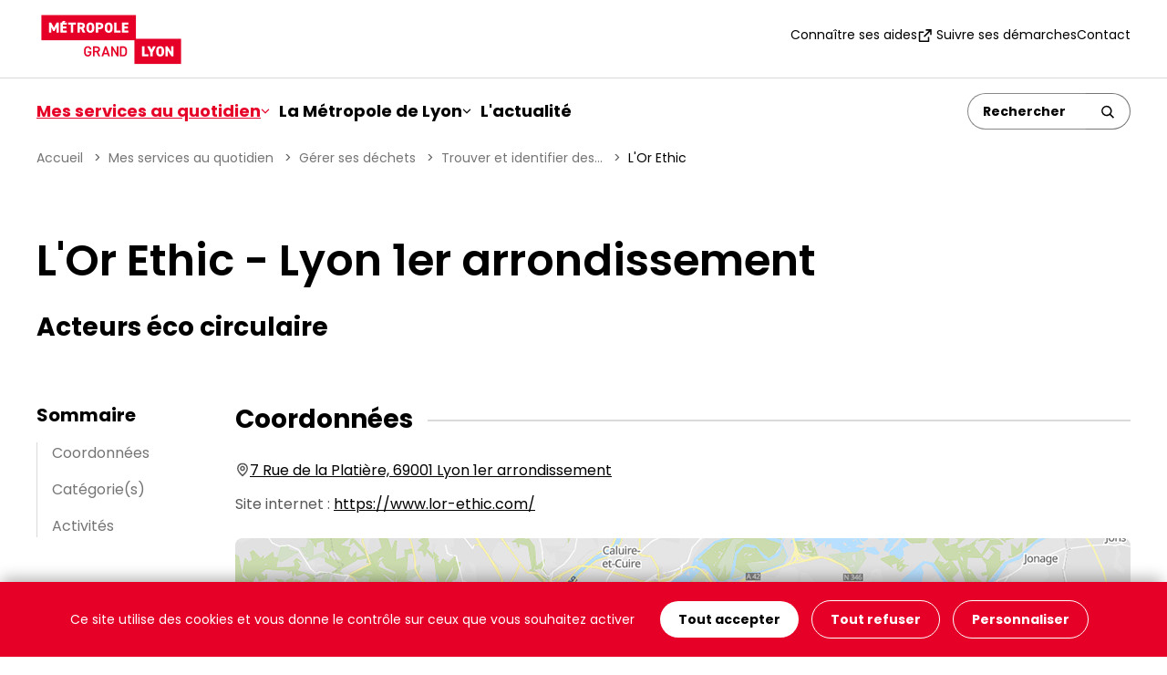

--- FILE ---
content_type: text/html; charset=utf-8
request_url: https://www.grandlyon.com/zero-dechet/lor-ethic-3753
body_size: 7102
content:
<!DOCTYPE html>
<html lang="fr-FR">
<head>
    <meta charset="utf-8">

<!-- 
	Site réalisé par Randstad Digital

	This website is powered by TYPO3 - inspiring people to share!
	TYPO3 is a free open source Content Management Framework initially created by Kasper Skaarhoj and licensed under GNU/GPL.
	TYPO3 is copyright 1998-2026 of Kasper Skaarhoj. Extensions are copyright of their respective owners.
	Information and contribution at https://typo3.org/
-->


<title>L&#039;Or Ethic Lyon 1er arrondissement : coordonnées et informations  - La Métropole de Lyon</title>
<meta name="generator" content="TYPO3 CMS">
<meta name="description" content="L&#039;Or Ethic Lyon 1er arrondissement : retrouvez toutes les informations (coordonnées, plan d’accès) de tous les équipements de la Métropole de Lyon.">
<meta name="robots" content="noindex,follow">
<meta name="viewport" content="width=device-width, initial-scale=1, minimum-scale=1">
<meta name="twitter:card" content="summary">
<meta name="mobile-web-app-capable" content="yes">


<link rel="stylesheet" href="/_assets/a181c6b9e3ca3150a672e87580994929/Vendor/maplibre-gl/maplibre-gl.css?1766408929" media="all">
<link rel="stylesheet" href="/typo3temp/assets/css/7015c8c4ac5ff815b57530b221005fc6.css?1750262083" media="all">
<link rel="stylesheet" href="/_assets/a181c6b9e3ca3150a672e87580994929/Css/style.min.css?1756114415" media="all">



<script src="/_assets/a181c6b9e3ca3150a672e87580994929/Vendor/tarteaucitronjs/tarteaucitron.min.js?1766408931"></script>
<script src="/_assets/a181c6b9e3ca3150a672e87580994929/JavaScript/dist/scripts-header.min.js?1766400662"></script>
<script>
/*gl_metropole_annuaires_appcache*/
var CACHE_URL = "https://appcache.grandlyon.com";

/*TS_inlineJS*/
    var tarteaucitronForceLanguage = 'fr';
      tarteaucitron.user.matomotmUrl = 'https://statweb.grandlyon.com/js/container_XhC9ge5S.js';
      (tarteaucitron.job = tarteaucitron.job || []).push('glm_matomotm');


</script>

<link rel="icon" href="/favicon.ico" sizes="48x48">
    <link rel="icon" href="/favicon.svg" sizes="any" type="image/svg+xml">
    <link rel="apple-touch-icon" href="/apple-touch-icon.png"/>
    <link rel="manifest" href="/site.webmanifest" />
</head>
<body class="vh-100 d-flex flex-column justify-content-between">
<div class="skiplinks visually-hidden-focusable bg-red p-16">
  <nav aria-label="Accès rapide">
    <ul class="skiplinks__list list-unstyled d-flex flex-column flex-lg-row align-items-center justify-content-center gap-lg-24">
      <li><a id="skiplink__contenu" href="#main" role="button" title="Aller au contenu">Contenu</a></li>
      <li><a id="skiplink__menu" href="#main-navbar" role="button" title="Aller au menu">Menu</a></li>
      <li><a id="skiplink__search" href="#search" role="button" title="Aller à la recherche">Recherche</a></li>
      <li><a id="skiplink__pied-de-page" href="#footer" role="button" title="Aller au pied de page">Pied de page</a></li>
    </ul>
  </nav>
</div>


<header id="header" class="mainHeader">
  <div id="search-block--mobile" class="collapse d-lg-none"> <!-- visible only in mobile-->
  

	
  

  <div class="tx-solr-search-form tx-solr-search-form-header">
      <form method="get" id="tx-solr-search-form-pi-results-659935" action="/que-recherchez-vous" data-suggest="/que-recherchez-vous?type=7384" data-suggest-header="Top Results" accept-charset="utf-8">

        
            <div class="input-group">
              <button class="btn btn-back ps-0" type="button" data-bs-toggle="collapse" data-bs-target="#search-block--mobile" aria-controls="search-block--mobile" aria-expanded="false">
                <span class="visually-hidden">Retour</span>
                <svg aria-hidden="true" class="icon icon--arrow-right">
                  <use href="/_assets/a181c6b9e3ca3150a672e87580994929/Images/sprites/sprites.svg#arrow-right"></use>
                </svg>
              </button>
              <input
                type="text"
                class="tx-solr-q js-solr-q form-control search"
                name="tx_solr[q]"
                value=""
                placeholder="Un service, un équipement, une démarche..."
                title="Rechercher"
                aria-describedby="btn-searchsubmit659935"
                maxlength="64">
              <button class="btn" type="submit" id="btn-searchsubmit659935">
                <span class="visually-hidden">Rechercher</span>
                <svg aria-hidden="true" class="icon icon__submit--loupe">
                  <use href="/_assets/a181c6b9e3ca3150a672e87580994929/Images/sprites/sprites.svg#loupe"></use>
                </svg>
              </button>
            </div>
          

      </form>
  </div>



  <div class="overlay d-lg-none" data-bs-toggle="collapse" data-bs-target="#search-block--mobile" aria-controls="search-block--mobile" role="none"></div>
</div>
<div class="top-header">
  <div class="top-header__container d-flex justify-content-between align-items-center container-xxl px-lg-4 px-16 py-1">
    <div class="top-header__logo">
      <a href="/" accesskey="1" title="Retour à la page d&#039;accueil"><img src="/_assets/a181c6b9e3ca3150a672e87580994929/Images/logo-metropole-lyon.svg" width="164" height="65"   alt="Grand Lyon" title="Retour à la page d&#039;accueil" ></a>
    </div>
    <nav class="d-none d-lg-block">
      <ul class="list-inline nav-top-menu d-flex gap-24 align-items-center">
        
  
    <li>
      <a href="/mes-services-au-quotidien/connaitre-ses-aides"
        
        
        >
        
        Connaître ses aides
      </a>
    </li>
  

  
    <li>
      <a href="https://www.toodego.com/tableau-de-bord/"
         target="_blank" class="link-external"
        title="Suivre ses démarches (nouvelle fenêtre)"
        >
        
          <svg aria-hidden="true" class="icon">
            <use xlink:href="/_assets/a181c6b9e3ca3150a672e87580994929/Images/sprites/sprites.svg#external"></use>
          </svg>
        
        Suivre ses démarches
      </a>
    </li>
  

  
    <li>
      <a href="/mes-services-au-quotidien/contacter-la-metropole/contacter-la-metropole-de-lyon"
        
        
        >
        
        Contact
      </a>
    </li>
  


      </ul>
    </nav>
    <div class="d-flex d-lg-none top-header__ctabtn gap-24"> <!-- visible only in mobile-->
      <button type="button" class="border-0 bg-transparent" data-bs-toggle="collapse" data-bs-target="#search-block--mobile" aria-controls="search-block--mobile" aria-expanded="false" aria-label="Ouverture du champ de recherche">
        <svg aria-hidden="true" class="icon icon__cta--loupe">
          <use href="/_assets/a181c6b9e3ca3150a672e87580994929/Images/sprites/sprites.svg#loupe"></use>
        </svg>
      </button>
      <button class="navbar-toggler collapsed" type="button" data-bs-toggle="collapse" data-bs-target="#main-navbar" aria-controls="main-navbar" aria-expanded="false" aria-label="Ouvrir le menu de navigation">
          <span class="burger-icon">
            <span></span>
            <span></span>
            <span></span>
          </span>
      </button>
    </div>
  </div>
</div>
<div class="navbar navbar-expand-lg py-0">
  <div id="main-navbar" class="collapse navbar-collapse  mainmenu__wrapper">
  <div class="container-xxl px-lg-4 px-0 py-lg-16 d-lg-flex align-items-center justify-content-lg-between flex-wrap">
    

<nav>
  <ul class="mainmenu navbar-nav list-inline d-lg-flex gap-lg-24">
    
      
          
              <li class="nav-item has-subnav">
                <a href="#"
                  class="nav-link dropdown-toggle active"
                  id="navbarDropdown-0"
                  aria-expanded="false"
                  data-bs-toggle="dropdown"
                  role="button"
                   title="Mes services au quotidien - rubrique active"
                >
                  Mes services au quotidien
                  <svg aria-hidden="true" class="icon">
                    <use href="/_assets/a181c6b9e3ca3150a672e87580994929/Images/sprites/sprites.svg#arrow-down"></use>
                  </svg>
                </a>
                
  
  
    
      
    
  
    
  
    
  
    
  
    
  
    
  
    
  
    
  
    
      
    
  
    
  
    
  
    
  
    
  
    
  
    
  
    
  
    
  
    
  
    
  
    
  
    
  
    
  
    
  

  <div class="dropdown-menu border-0 mt-0 pt-0" aria-labelledby="navbarDropdown-0">
    <div class="bg-white">
      <div class="container-xxl px-0 px-lg-4 px-lg-16 mt-24 my-lg-24">
        <a class="close-menu rounded-circle d-none d-lg-flex align-items-center justify-content-center float-end" href="#">
          <svg aria-hidden="true" class="icon icon__cta--loupe">
            <use href="/_assets/a181c6b9e3ca3150a672e87580994929/Images/sprites/sprites.svg#cross"></use>
          </svg>
          <span class="visually-hidden">Fermer le menu</span>
        </a>
        
            
              
  <div class="sub-nav pt-lg-1 row sub-nav--type2 g-24">

    

    
      
          
              
            
        
      <div class="col-lg-4 ">
        <span class="mainmenu__labelcol" role="heading" aria-level="3">
          Rechercher un service pour :
        </span>
        <ul class="list-unstyled">
          
            <li>
              <a href="/mes-services-au-quotidien/gerer-ses-dechets"
                 title="Gérer ses déchets - page active"
                class="active "
                
                
                >
                
                Gérer ses déchets
              </a>
            </li>
          
            <li>
              <a href="/mes-services-au-quotidien/se-loger-ameliorer-ou-louer-son-logement"
                
                class=" "
                
                
                >
                
                Se loger, améliorer ou louer son logement
              </a>
            </li>
          
            <li>
              <a href="/mes-services-au-quotidien/gerer-son-eau"
                
                class=" "
                
                
                >
                
                Gérer son eau
              </a>
            </li>
          
            <li>
              <a href="/mes-services-au-quotidien/se-deplacer"
                
                class=" "
                
                
                >
                
                Se déplacer
              </a>
            </li>
          
            <li>
              <a href="/mes-services-au-quotidien/decouvrir-sortir-saerer"
                
                class=" "
                
                
                >
                
                Découvrir, sortir, s&#039;aérer
              </a>
            </li>
          
            <li>
              <a href="/mes-services-au-quotidien/consommer-durable-et-local"
                
                class=" "
                
                
                >
                
                Consommer durable et local
              </a>
            </li>
          
            <li>
              <a href="/mes-services-au-quotidien/sinvestir-dans-la-vie-citoyenne"
                
                class=" "
                
                
                >
                
                S&#039;investir dans la vie citoyenne
              </a>
            </li>
          
        </ul>
      </div>
    
      
          
              
            
        
      <div class="col-lg-8 mainmenu--isLargest">
        <span class="mainmenu__labelcol" role="heading" aria-level="3">
          Se renseigner pour :
        </span>
        <ul class="list-unstyled">
          
            <li>
              <a href="/mes-services-au-quotidien/contacter-la-metropole"
                
                class=" "
                
                
                >
                
                Contacter la Métropole
              </a>
            </li>
          
            <li>
              <a href="/mes-services-au-quotidien/travailler-a-la-metropole"
                
                class=" "
                
                
                >
                
                Travailler à la Métropole
              </a>
            </li>
          
            <li>
              <a href="/mes-services-au-quotidien/connaitre-ses-aides"
                
                class=" "
                
                
                >
                
                Connaître ses aides
              </a>
            </li>
          
            <li>
              <a href="/mes-services-au-quotidien/connaitre-les-aides-pour-le-handicap"
                
                class=" "
                
                
                >
                
                Connaître les aides pour le handicap
              </a>
            </li>
          
            <li>
              <a href="/mes-services-au-quotidien/connaitre-les-aides-pour-les-personnes-agees"
                
                class=" "
                
                
                >
                
                Connaître les aides pour les personnes âgées
              </a>
            </li>
          
            <li>
              <a href="/mes-services-au-quotidien/connaitre-les-services-pour-les-familles"
                
                class=" "
                
                
                >
                
                Connaître les services pour les familles
              </a>
            </li>
          
            <li>
              <a href="/mes-services-au-quotidien/etre-aide-pour-ses-etudes"
                
                class=" "
                
                
                >
                
                Être aidé pour ses études
              </a>
            </li>
          
            <li>
              <a href="/mes-services-au-quotidien/etre-accompagne-vers-lemploi"
                
                class=" "
                
                
                >
                
                Être accompagné vers l&#039;emploi
              </a>
            </li>
          
            <li>
              <a href="/mes-services-au-quotidien/etre-aide-en-tant-quassociation-ou-acteur-public"
                
                class=" "
                
                
                >
                
                Être aidé en tant qu&#039;association ou acteur public
              </a>
            </li>
          
            <li>
              <a href="/services/connaitre-les-services-pour-son-entreprise"
                
                class=" "
                
                
                >
                
                Connaître les services pour son entreprise
              </a>
            </li>
          
            <li>
              <a href="/mes-services-au-quotidien/sinformer-sur-lurbanisme"
                
                class=" "
                
                
                >
                
                S&#039;informer sur l&#039;urbanisme
              </a>
            </li>
          
            <li>
              <a href="/mes-services-au-quotidien/connaitre-les-services-numeriques"
                
                class=" "
                
                
                >
                
                Connaître les services numériques
              </a>
            </li>
          
            <li>
              <a href="/mes-services-au-quotidien/sinformer-sur-la-sante"
                
                class=" "
                
                
                >
                
                S&#039;informer sur la santé
              </a>
            </li>
          
            <li>
              <a href="/mes-services-au-quotidien/sinformer-sur-les-projets-urbains-dans-la-metropole"
                
                class=" "
                
                
                >
                
                S&#039;informer sur les projets urbains dans la métropole
              </a>
            </li>
          
        </ul>
      </div>
    
  </div>

            
          
      </div>
    </div>
  </div>

              </li>
            
      
    
      
          
              <li class="nav-item has-subnav">
                <a href="#"
                  class="nav-link dropdown-toggle "
                  id="navbarDropdown-1"
                  aria-expanded="false"
                  data-bs-toggle="dropdown"
                  role="button"
                  
                >
                  La Métropole de Lyon
                  <svg aria-hidden="true" class="icon">
                    <use href="/_assets/a181c6b9e3ca3150a672e87580994929/Images/sprites/sprites.svg#arrow-down"></use>
                  </svg>
                </a>
                
  
  
    
  
    
  
    
  
    
  
    
  

  <div class="dropdown-menu border-0 mt-0 pt-0" aria-labelledby="navbarDropdown-1">
    <div class="bg-white">
      <div class="container-xxl px-0 px-lg-4 px-lg-16 mt-24 my-lg-24">
        <a class="close-menu rounded-circle d-none d-lg-flex align-items-center justify-content-center float-end" href="#">
          <svg aria-hidden="true" class="icon icon__cta--loupe">
            <use href="/_assets/a181c6b9e3ca3150a672e87580994929/Images/sprites/sprites.svg#cross"></use>
          </svg>
          <span class="visually-hidden">Fermer le menu</span>
        </a>
        
            
  <div class="sub-nav pt-lg-1 sub-nav--type1">
    <ul class="list-unstyled row g-lg-24">
      
        
          <li class="col-lg-4">
            <a href="/metropole/administration-metropolitaine"
              class=""
              
              
              
              
              >
              
              Organisation administrative
            </a>
          </li>
        
      
        
          <li class="col-lg-4">
            <a href="/metropole/les-58-communes-de-la-metropole"
              class=""
              
              
              
              
              >
              
              Les 58 communes de la Métropole de Lyon
            </a>
          </li>
        
      
        
          <li class="col-lg-4">
            <a href="/metropole/organisation-politique"
              class=""
              
              
              
              
              >
              
              Organisation politique
            </a>
          </li>
        
      
        
          <li class="col-lg-4">
            <a href="/metropole/missions-et-competences"
              class=""
              
              
              
              
              >
              
              Missions et compétences
            </a>
          </li>
        
      
        
          <li class="col-lg-4">
            <a href="/actions"
              class=""
              
              
              
              
              >
              
              Plans d&#039;action et projets en cours
            </a>
          </li>
        
      
    </ul>
  </div>

          
      </div>
    </div>
  </div>

              </li>
            
      
    
      
          
              <li class="nav-item">
                <a href="/actus"
                  
                  class="nav-link "
                  
                  
                >
                  L&#039;actualité
                </a>
              </li>
            
      
    
  </ul>
</nav>








    
        <div class="d-none d-lg-block" id="search"> <!-- visible only in desktop-->
          

	
  

  <div class="tx-solr-search-form tx-solr-search-form-header">
      <form method="get" id="tx-solr-search-form-pi-results-688041" action="/que-recherchez-vous" data-suggest="/que-recherchez-vous?type=7384" data-suggest-header="Top Results" accept-charset="utf-8">

        
            <div class="input-group">
              <button class="btn btn-back ps-0" type="button" data-bs-toggle="collapse" data-bs-target="#search-block--mobile" aria-controls="search-block--mobile" aria-expanded="false">
                <span class="visually-hidden">Retour</span>
                <svg aria-hidden="true" class="icon icon--arrow-right">
                  <use href="/_assets/a181c6b9e3ca3150a672e87580994929/Images/sprites/sprites.svg#arrow-right"></use>
                </svg>
              </button>
              <input
                type="text"
                class="tx-solr-q js-solr-q form-control search"
                name="tx_solr[q]"
                value=""
                placeholder="Rechercher"
                title="Rechercher"
                aria-describedby="btn-searchsubmit688041"
                maxlength="64">
              <button class="btn" type="submit" id="btn-searchsubmit688041" title="Rechercher">
                <svg aria-hidden="true" class="icon icon__submit--loupe">
                  <use href="/_assets/a181c6b9e3ca3150a672e87580994929/Images/sprites/sprites.svg#loupe"></use>
                </svg>
              </button>
            </div>
          

      </form>
  </div>



        </div>
      
  </div>
</div>
</div>

</header>

<main id="main" class="flex-grow-1">
  
  <nav aria-label="Fil d'ariane" class="breadcrumb container-xxl px-lg-4 px-16">
  <ol class="breadcrumb__list list-unstyled d-flex flex-wrap"><li class="breadcrumb__item"><a href="/" title="Accueil">Accueil</a>&nbsp;</li><li class="breadcrumb__item"><a href="/mes-services-au-quotidien" title="Mes services au quotidien">Mes services au quotidien</a>&nbsp;</li><li class="breadcrumb__item"><a href="/mes-services-au-quotidien/gerer-ses-dechets" title="Gérer ses déchets">Gérer ses déchets</a>&nbsp;</li><li class="breadcrumb__item"><a href="/mes-services-au-quotidien/gerer-ses-dechets/la-liste-des-solutions-pour-reduire-ses-dechets" title="Trouver et identifier des solutions zéro déchets">Trouver et identifier des...</a>&nbsp;</li><li class="breadcrumb__item breadcrumb__item--actif" aria-current="page">L'Or Ethic</li></ol>
</nav>


  
    

            <div id="c24677" class="frame frame-default frame-type-glmetropoleannuaires_pi6 frame-layout-0">
                
                
                    



                
                
                    



                
                

    
    
    <div class="tx-gl-metropole-annuaires">
        
<section class="container-xxl px-lg-4 px-16 chapo">
  <div class="chapo-content row">
    <div class="col-md-9">
      <h1>L&#039;Or Ethic  - Lyon 1er arrondissement</h1>
      <h2 class="equipment-detail__layername">Acteurs éco circulaire</h2>
    </div>
    
  </div>
</section>


<section class="container-xxl px-lg-4 px-16">
  <div class="template-summary">
    <div class="template-summary--links">
      <div class="accordion-flush" id="accordionSummary">
  <div class="accordion-item">
    <h3 class="accordion-header" id="flush-headingOne">
      <button class="accordion-button collapsed d-flex d-md-none" type="button"
              data-bs-toggle="collapse" data-bs-target="#flush-collapseSummary" aria-controls="flush-collapseSummary" disabled>
      </button>
      <span class="d-none d-md-block"></span>
    </h3>
    <div id="flush-collapseSummary" class="accordion-collapse collapse" aria-labelledby="flush-headingOne" data-bs-parent="#accordionSummary">
      <div class="accordion-body">
        <nav>
          <ul class="list-unstyled">
          </ul>
        </nav>
      </div>
    </div>
  </div>
</div>

    </div>
    <div class="template-summary--content">
      <div
        class="equipment-detail d-flex gap-3 gap-md-4 flex-column"
        data-lat="45.766035"
        data-lng="4.831451"
      >
        <div>
          <h2>Coordonnées</h2>
          <ul class="list-no-bullets">
            
              <li class="address">
                <svg aria-hidden="true" class="icon icon--adress">
                  <use
                    href="/_assets/a181c6b9e3ca3150a672e87580994929/Images/sprites/sprites.svg#adresse"
                  ></use>
                </svg>
                <a href="https://mobilites.grandlyon.com/carte?mode=public_transport&from=&fromLatLng=&to=7%20Rue%20de%20la%20Plati%C3%A8re%2C%2069001%20Lyon%201er%20arrondissement&toLatLng=45.766035,4.831451"
                title="Accéder à l&#039;itinéraire de cet équipement situé au 7 Rue de la Platière, 69001 Lyon 1er arrondissement (nouvelle fenêtre)"
                target="_blank">7 Rue de la Platière, 69001 Lyon 1er arrondissement</a>
              </li>
            
            
            
            
              <li>
                
                      Site internet :&nbsp;
                  

                
                  <a target="_blank" title="Aller sur le site https://www.lor-ethic.com/ (nouvelle fenêtre)" href="https://www.lor-ethic.com/">https://www.lor-ethic.com/</a>
                
              </li>
          
          </ul>
          
        
    

<script>
    var iconsMap = {"circularecoactor-36":"\/fileadmin\/user_upload\/design\/mapicons\/picto_donnerie.png"};
    var data = {"type":"FeatureCollection","features":[{"type":"Feature","properties":{"icon":"circularecoactor-36","name":"L'Or Ethic","layer":"CircularEcoActor","id":3753},"geometry":{"type":"Point","coordinates":[4.831451,45.766035]}}]};
    var styleLayerMap = "/maplibre-vector.json";
</script>

<div id="equipment-detail-map" class="placeholder-map" style="height: 345px; background-image: url('/_assets/a181c6b9e3ca3150a672e87580994929/Images/Content/fond_carte.jpg?1753157400');">
  <button type="button" id="btn-show-map" class="btn-link-black">Cliquez pour afficher la carte</button>
</div>

        </div>

        
          <div>
            <h2>Catégorie(s)</h2>
            <ul>
              
                <li>J&#039;offre une seconde vie à mes produits
                  
                    <ul>
                      
                        <li>Je répare
                          
                            <ul>
                              
                                <li>Vêtements / Couture / Accessoires</li>
                              
                            </ul>
                        
                        </li>
                      
                    </ul>
                  
                </li>
              
            </ul>
          </div>
        

        
          <div>
            <h2>Activités</h2>
            Réparation, transformation et fabrication de bijoux. Dispose du label Répar&#039;acteurs de la CMA
          </div>
        

        

    <p class="info">Dernière mise à jour le 05 janvier 2026</p>

  

      </div>
    </div>
  </div>

  <script type="application/ld+json">{"@context":"https:\/\/schema.org","@type":"Organization","name":"L'Or Ethic","telephone":"","email":"","address":{"@type":"PostalAddress","addressLocality":"Lyon 1er arrondissement","postalCode":"69001","streetAddress":"7 Rue de la Plati\u00e8re, 69001 Lyon 1er arrondissement","addressCountry":"FR"},"sameAs":"https:\/\/www.lor-ethic.com\/"}</script>
</section>

    </div>




                
                    



                
                
                    



                
            </div>

        



  

  






  <div id="backTop" class="backTop d-flex justify-content-center">
  <a href="#top" class="backTop__link btn-link">
    <svg aria-hidden="true" class="icon icon--arrow-up">
      <use href="/_assets/a181c6b9e3ca3150a672e87580994929/Images/sprites/sprites.svg#arrow-right"></use>
    </svg>
    Haut de page
  </a>
</div>

</main>

<footer id="footer" class="footer bg-red pb-lg-16 pb-4 pt-4">
  <section class="container-xxl px-lg-4 px-16">
  <div class="row g-3 g-md-24">
    <div class="col-md-4">
      <h2>Nous contacter</h2>
      
    

            <div id="c29159" class="frame frame-default frame-type-text frame-layout-0 frame-space-before-none frame-space-after-none">
                
                
                    



                
                
                    



                
                

    <div class="content">
        <p><strong>Hôtel de la Métropole</strong><br>20 rue du Lac<br>69003 Lyon</p>
<p><strong>Horaires d’ouverture au public&nbsp;:&nbsp;</strong><br>du lundi au vendredi de 7h30 à 18h30</p>
<p><strong>Nous joindre par téléphone&nbsp;:&nbsp;</strong><br><a href="tel:0478634040">04 78 63 40 40</a><br>du lundi au vendredi de 7h30 à 18h30<br>&nbsp;</p>
    </div>


                
                    



                
                
                    



                
            </div>

        


      

      
    </div>
    <div class="col-md-4">
      <h2>Liens rapides</h2>
      <ul class="footer__quickmenu list-unstyled">
        
          <li>
            <a href="/mes-services-au-quotidien/contacter-la-metropole/faq"
              
              
              >
              
              FAQ
            </a>
          </li>
        
          <li>
            <a href="/metropole/administration-metropolitaine/ressources-documentaires"
              
              
              >
              
              Ressources documentaires
            </a>
          </li>
        
          <li>
            <a href="/mes-services-au-quotidien/travailler-a-la-metropole"
              
              
              >
              
              Recrutement
            </a>
          </li>
        
          <li>
            <a href="/metropole/administration-metropolitaine/les-autres-sites-web-de-la-metropole"
              
              
              >
              
              Les sites web de la Métropole de Lyon
            </a>
          </li>
        
          <li>
            <a href="/metropole/les-58-communes-de-la-metropole"
              
              
              >
              
              Les 58 communes de la Métropole de Lyon
            </a>
          </li>
        
          <li>
            <a href="/espace-presse"
              
              
              >
              
              Espace presse
            </a>
          </li>
        
          <li>
            <a href="/les-factures-electroniques"
              
              
              >
              
              Les factures électroniques
            </a>
          </li>
        
          <li>
            <a href="/les-marches-publics"
              
              
              >
              
              Les marchés publics
            </a>
          </li>
        
      </ul>
    </div>
    <div class="col-md-4">
      <div class="d-flex flex-column gap-24 follow-us">
        <h2>Suivez-nous</h2>
        <a class="btn-link-red-outline" href="/actus/sinscrire-a-la-newsletter">
          <svg aria-hidden="true" class="icon icon--email">
            <use href="/_assets/a181c6b9e3ca3150a672e87580994929/Images/sprites/sprites.svg#email"></use>
          </svg>
          <span>S'inscrire à la newsletter</span>
        </a>
        <ul class="footer__socialnetworks list-unstyled d-flex align-items-center">
          <li>
            <a href="https://www.facebook.com/legrandlyon" title="Suivez la Métropole de Lyon sur Facebook (nouvelle fenêtre)" target="_blank" class="facebook">
              <svg class="icon" alt="Facebook" role="img">
                <use href="/_assets/a181c6b9e3ca3150a672e87580994929/Images/sprites/sprites.svg#facebook"></use>
              </svg>
            </a>
          </li>
          <li>
            <a href="https://www.linkedin.com/company/grand-lyon-la-m%C3%A9tropole/" title="Suivez la Métropole de Lyon sur LinkedIn (nouvelle fenêtre)" target="_blank" class="linkedin">
              <svg alt="Linkedin" role="img" class="icon">
                <use href="/_assets/a181c6b9e3ca3150a672e87580994929/Images/sprites/sprites.svg#linkedin"></use>
              </svg>
            </a>
          </li>
          <li>
            <a href="https://bsky.app/profile/grandlyon.com" title="Suivez la Métropole de Lyon sur Bluesky (nouvelle fenêtre)" target="_blank" class="bluesky">
              <svg alt="Bluesky" role="img" class="icon">
                <use href="/_assets/a181c6b9e3ca3150a672e87580994929/Images/sprites/sprites.svg#bluesky"></use>
              </svg>
            </a>
          </li>
          <li>
            <a href="https://www.threads.net/@grandlyon" title="Suivez la Métropole de Lyon sur Threads (nouvelle fenêtre)" target="_blank" class="x-threads">
              <svg alt="Thread" role="img" class="icon">
                <use href="/_assets/a181c6b9e3ca3150a672e87580994929/Images/sprites/sprites.svg#thread"></use>
              </svg>
            </a>
          </li>
          <li>
            <a href="https://instagram.com/grandlyon" title="Suivez la Métropole de Lyon sur Instagram (nouvelle fenêtre)" target="_blank" class="instagram">
              <svg alt="Instagram" role="img" class="icon">
                <use href="/_assets/a181c6b9e3ca3150a672e87580994929/Images/sprites/sprites.svg#instagram"></use>
              </svg>
            </a>
          </li>
          <li>
            <a href="https://www.youtube.com/grandlyontv" title="Suivez la chaîne YouTube de la Métropole de Lyon (nouvelle fenêtre)" target="_blank" class="youtube">
              <svg aria-hidden="true" class="icon">
                <use href="/_assets/a181c6b9e3ca3150a672e87580994929/Images/sprites/sprites.svg#youtube"></use>
              </svg>
            </a>
          </li>
        </ul>

        <div class="align-self-lg-end">
          <img src="/_assets/a181c6b9e3ca3150a672e87580994929/Images/logo-metropole-lyon-white.svg?1753157400" width="189" height="74" alt="" class="footer__logo" />
        </div>
      </div>
    </div>
  </div>
</section>

<section class="container-xxl px-lg-4 px-16">
  <ul class="footer__menu list-unstyled d-flex flex-column flex-lg-row pt-3 pt-lg-16 mt-3"><li><a href="/plan-du-site">Plan du site</a></li><li><a href="/accessibilite">Accessibilité : partiellement conforme</a></li><li><a href="/ecoconception">Écoconception</a></li><li><a href="/mentions-legales">Mentions légales</a></li><li><a href="/donnees-personnelles">Données personnelles</a></li><li><a href="/flux-rss">Flux RSS</a></li><li><a href="javascript:tarteaucitron.userInterface.openPanel();" >Gestion des cookies</a></li></ul>
</section>

</footer>

<script src="/_assets/a181c6b9e3ca3150a672e87580994929/Vendor/popper/popper.min.js?1766408929"></script>
<script src="/_assets/a181c6b9e3ca3150a672e87580994929/Vendor/bootstrap/js/bootstrap.min.js?1766408929"></script>
<script src="/_assets/a181c6b9e3ca3150a672e87580994929/Vendor/maplibre-gl/maplibre-gl.js?1766408929"></script>
<script src="/_assets/a181c6b9e3ca3150a672e87580994929/JavaScript/dist/scripts-maps.min.js?1764583895"></script>
<script src="/_assets/8cf69d1f99386949939fadec85582642/JavaScript/dist/detail-map.min.js?1766400662"></script>
<script src="/_assets/a181c6b9e3ca3150a672e87580994929/JavaScript/dist/scripts.min.js?1766400662"></script>


</body>
</html>

--- FILE ---
content_type: text/css; charset=utf-8
request_url: https://www.grandlyon.com/_assets/a181c6b9e3ca3150a672e87580994929/Css/style.min.css?1756114415
body_size: 49880
content:
@charset "UTF-8";:root,[data-bs-theme=light]{--bs-blue:#0d6efd;--bs-indigo:#6610f2;--bs-purple:#6f42c1;--bs-pink:#d63384;--bs-red:#dc3545;--bs-orange:#fd7e14;--bs-yellow:#ffc107;--bs-green:#198754;--bs-teal:#20c997;--bs-cyan:#0dcaf0;--bs-black:#000;--bs-white:#fff;--bs-gray:#6c757d;--bs-gray-dark:#343a40;--bs-gray-100:#f8f9fa;--bs-gray-200:#e9ecef;--bs-gray-300:#dee2e6;--bs-gray-400:#ced4da;--bs-gray-500:#adb5bd;--bs-gray-600:#6c757d;--bs-gray-700:#495057;--bs-gray-800:#343a40;--bs-gray-900:#212529;--bs-primary:#0d6efd;--bs-secondary:#6c757d;--bs-success:#198754;--bs-info:#0dcaf0;--bs-warning:#ffc107;--bs-danger:#dc3545;--bs-light:#f8f9fa;--bs-dark:#212529;--bs-primary-rgb:13,110,253;--bs-secondary-rgb:108,117,125;--bs-success-rgb:25,135,84;--bs-info-rgb:13,202,240;--bs-warning-rgb:255,193,7;--bs-danger-rgb:220,53,69;--bs-light-rgb:248,249,250;--bs-dark-rgb:33,37,41;--bs-primary-text-emphasis:rgb(5.2, 44, 101.2);--bs-secondary-text-emphasis:rgb(43.2, 46.8, 50);--bs-success-text-emphasis:rgb(10, 54, 33.6);--bs-info-text-emphasis:rgb(5.2, 80.8, 96);--bs-warning-text-emphasis:rgb(102, 77.2, 2.8);--bs-danger-text-emphasis:rgb(88, 21.2, 27.6);--bs-light-text-emphasis:#495057;--bs-dark-text-emphasis:#495057;--bs-primary-bg-subtle:rgb(206.6, 226, 254.6);--bs-secondary-bg-subtle:rgb(225.6, 227.4, 229);--bs-success-bg-subtle:rgb(209, 231, 220.8);--bs-info-bg-subtle:rgb(206.6, 244.4, 252);--bs-warning-bg-subtle:rgb(255, 242.6, 205.4);--bs-danger-bg-subtle:rgb(248, 214.6, 217.8);--bs-light-bg-subtle:rgb(251.5, 252, 252.5);--bs-dark-bg-subtle:#ced4da;--bs-primary-border-subtle:rgb(158.2, 197, 254.2);--bs-secondary-border-subtle:rgb(196.2, 199.8, 203);--bs-success-border-subtle:rgb(163, 207, 186.6);--bs-info-border-subtle:rgb(158.2, 233.8, 249);--bs-warning-border-subtle:rgb(255, 230.2, 155.8);--bs-danger-border-subtle:rgb(241, 174.2, 180.6);--bs-light-border-subtle:#e9ecef;--bs-dark-border-subtle:#adb5bd;--bs-white-rgb:255,255,255;--bs-black-rgb:0,0,0;--bs-font-sans-serif:system-ui,-apple-system,"Segoe UI",Roboto,"Helvetica Neue","Noto Sans","Liberation Sans",Arial,sans-serif,"Apple Color Emoji","Segoe UI Emoji","Segoe UI Symbol","Noto Color Emoji";--bs-font-monospace:SFMono-Regular,Menlo,Monaco,Consolas,"Liberation Mono","Courier New",monospace;--bs-gradient:linear-gradient(180deg, rgba(255, 255, 255, 0.15), rgba(255, 255, 255, 0));--bs-root-font-size:62.5%;--bs-body-font-family:var(--bs-font-sans-serif);--bs-body-font-size:1.6rem;--bs-body-font-weight:400;--bs-body-line-height:1.6875;--bs-body-color:#585858;--bs-body-color-rgb:88,88,88;--bs-body-bg:#fff;--bs-body-bg-rgb:255,255,255;--bs-emphasis-color:#000;--bs-emphasis-color-rgb:0,0,0;--bs-secondary-color:rgba(88, 88, 88, 0.75);--bs-secondary-color-rgb:88,88,88;--bs-secondary-bg:#e9ecef;--bs-secondary-bg-rgb:233,236,239;--bs-tertiary-color:rgba(88, 88, 88, 0.5);--bs-tertiary-color-rgb:88,88,88;--bs-tertiary-bg:#f8f9fa;--bs-tertiary-bg-rgb:248,249,250;--bs-heading-color:inherit;--bs-link-color:#000;--bs-link-color-rgb:0,0,0;--bs-link-decoration:underline;--bs-link-hover-color:black;--bs-link-hover-color-rgb:0,0,0;--bs-code-color:#d63384;--bs-highlight-color:#585858;--bs-highlight-bg:rgb(255, 242.6, 205.4);--bs-border-width:1px;--bs-border-style:solid;--bs-border-color:#dee2e6;--bs-border-color-translucent:rgba(0, 0, 0, 0.175);--bs-border-radius:0.375rem;--bs-border-radius-sm:0.25rem;--bs-border-radius-lg:0.5rem;--bs-border-radius-xl:1rem;--bs-border-radius-xxl:2rem;--bs-border-radius-2xl:var(--bs-border-radius-xxl);--bs-border-radius-pill:50rem;--bs-box-shadow:0 0.5rem 1rem rgba(0, 0, 0, 0.15);--bs-box-shadow-sm:0 0.125rem 0.25rem rgba(0, 0, 0, 0.075);--bs-box-shadow-lg:0 1rem 3rem rgba(0, 0, 0, 0.175);--bs-box-shadow-inset:inset 0 1px 2px rgba(0, 0, 0, 0.075);--bs-focus-ring-width:0.25rem;--bs-focus-ring-opacity:0.25;--bs-focus-ring-color:rgba(13, 110, 253, 0.25);--bs-form-valid-color:#198754;--bs-form-valid-border-color:#198754;--bs-form-invalid-color:#dc3545;--bs-form-invalid-border-color:#dc3545}[data-bs-theme=dark]{color-scheme:dark;--bs-body-color:#dee2e6;--bs-body-color-rgb:222,226,230;--bs-body-bg:#212529;--bs-body-bg-rgb:33,37,41;--bs-emphasis-color:#fff;--bs-emphasis-color-rgb:255,255,255;--bs-secondary-color:rgba(222, 226, 230, 0.75);--bs-secondary-color-rgb:222,226,230;--bs-secondary-bg:#343a40;--bs-secondary-bg-rgb:52,58,64;--bs-tertiary-color:rgba(222, 226, 230, 0.5);--bs-tertiary-color-rgb:222,226,230;--bs-tertiary-bg:rgb(42.5, 47.5, 52.5);--bs-tertiary-bg-rgb:43,48,53;--bs-primary-text-emphasis:rgb(109.8, 168, 253.8);--bs-secondary-text-emphasis:rgb(166.8, 172.2, 177);--bs-success-text-emphasis:rgb(117, 183, 152.4);--bs-info-text-emphasis:rgb(109.8, 223.2, 246);--bs-warning-text-emphasis:rgb(255, 217.8, 106.2);--bs-danger-text-emphasis:rgb(234, 133.8, 143.4);--bs-light-text-emphasis:#f8f9fa;--bs-dark-text-emphasis:#dee2e6;--bs-primary-bg-subtle:rgb(2.6, 22, 50.6);--bs-secondary-bg-subtle:rgb(21.6, 23.4, 25);--bs-success-bg-subtle:rgb(5, 27, 16.8);--bs-info-bg-subtle:rgb(2.6, 40.4, 48);--bs-warning-bg-subtle:rgb(51, 38.6, 1.4);--bs-danger-bg-subtle:rgb(44, 10.6, 13.8);--bs-light-bg-subtle:#343a40;--bs-dark-bg-subtle:#1a1d20;--bs-primary-border-subtle:rgb(7.8, 66, 151.8);--bs-secondary-border-subtle:rgb(64.8, 70.2, 75);--bs-success-border-subtle:rgb(15, 81, 50.4);--bs-info-border-subtle:rgb(7.8, 121.2, 144);--bs-warning-border-subtle:rgb(153, 115.8, 4.2);--bs-danger-border-subtle:rgb(132, 31.8, 41.4);--bs-light-border-subtle:#495057;--bs-dark-border-subtle:#343a40;--bs-heading-color:inherit;--bs-link-color:rgb(109.8, 168, 253.8);--bs-link-hover-color:rgb(138.84, 185.4, 254.04);--bs-link-color-rgb:110,168,254;--bs-link-hover-color-rgb:139,185,254;--bs-code-color:rgb(230.4, 132.6, 181.2);--bs-highlight-color:#dee2e6;--bs-highlight-bg:rgb(102, 77.2, 2.8);--bs-border-color:#495057;--bs-border-color-translucent:rgba(255, 255, 255, 0.15);--bs-form-valid-color:rgb(117, 183, 152.4);--bs-form-valid-border-color:rgb(117, 183, 152.4);--bs-form-invalid-color:rgb(234, 133.8, 143.4);--bs-form-invalid-border-color:rgb(234, 133.8, 143.4)}*,::after,::before{box-sizing:border-box}:root{font-size:var(--bs-root-font-size)}@media (prefers-reduced-motion:no-preference){:root{scroll-behavior:smooth}}body{margin:0;font-family:var(--bs-body-font-family);font-size:var(--bs-body-font-size);font-weight:var(--bs-body-font-weight);line-height:var(--bs-body-line-height);color:var(--bs-body-color);text-align:var(--bs-body-text-align);background-color:var(--bs-body-bg);-webkit-text-size-adjust:100%;-webkit-tap-highlight-color:transparent}hr{margin:1rem 0;color:inherit;border:0;border-top:var(--bs-border-width) solid;opacity:.25}.equipment-detail__layername,.faq-header,.generic-tiles--skills--title,.generic-tiles--title,.h1,.h2,.h3,.h4,.h5,.h6,.location-card__title,.topbanner-subtitle,h1,h2,h3,h4,h5,h6{margin-top:0;margin-bottom:.5rem;font-weight:500;line-height:1.2;color:var(--bs-heading-color)}.h1,h1{font-size:3.2rem}.equipment-detail__layername,.h2,h2{font-size:2.4rem}.faq-header,.generic-tiles--skills--title,.generic-tiles--title,.h3,.location-card__title,.topbanner-subtitle,h3{font-size:1.8rem}.h4,h4{font-size:1.4rem}.h5,h5{font-size:2rem}.h6,h6{font-size:1.6rem}p{margin-top:0;margin-bottom:1rem}abbr[title]{-webkit-text-decoration:underline dotted;text-decoration:underline dotted;cursor:help;-webkit-text-decoration-skip-ink:none;text-decoration-skip-ink:none}address{margin-bottom:1rem;font-style:normal;line-height:inherit}ol,ul{padding-left:2rem}dl,ol,ul{margin-top:0;margin-bottom:1rem}ol ol,ol ul,ul ol,ul ul{margin-bottom:0}dt{font-weight:700}dd{margin-bottom:.5rem;margin-left:0}blockquote{margin:0 0 1rem}b,strong{font-weight:bolder}.small,small{font-size:.875em}.mark,mark{padding:.1875em;color:var(--bs-highlight-color);background-color:var(--bs-highlight-bg)}sub,sup{position:relative;font-size:.75em;line-height:0;vertical-align:baseline}sub{bottom:-.25em}sup{top:-.5em}a{color:rgba(var(--bs-link-color-rgb),var(--bs-link-opacity,1));text-decoration:underline}a:hover{--bs-link-color-rgb:var(--bs-link-hover-color-rgb)}a:not([href]):not([class]),a:not([href]):not([class]):hover{color:inherit;text-decoration:none}code,kbd,pre,samp{font-family:var(--bs-font-monospace);font-size:1em}pre{display:block;margin-top:0;margin-bottom:1rem;overflow:auto;font-size:.875em}pre code{font-size:inherit;color:inherit;word-break:normal}code{font-size:.875em;color:var(--bs-code-color);word-wrap:break-word}a>code{color:inherit}kbd{padding:.1875rem .375rem;font-size:.875em;color:var(--bs-body-bg);background-color:var(--bs-body-color);border-radius:.25rem}kbd kbd{padding:0;font-size:1em}figure{margin:0 0 1rem}img,svg{vertical-align:middle}table{caption-side:bottom;border-collapse:collapse}caption{padding-top:.5rem;padding-bottom:.5rem;color:var(--bs-secondary-color);text-align:left}th{text-align:inherit;text-align:-webkit-match-parent}tbody,td,tfoot,th,thead,tr{border-color:inherit;border-style:solid;border-width:0}label{display:inline-block}button{border-radius:0}button:focus:not(:focus-visible){outline:0}button,input,optgroup,select,textarea{margin:0;font-family:inherit;font-size:inherit;line-height:inherit}button,select{text-transform:none}[role=button]{cursor:pointer}select{word-wrap:normal}select:disabled{opacity:1}[list]:not([type=date]):not([type=datetime-local]):not([type=month]):not([type=week]):not([type=time])::-webkit-calendar-picker-indicator{display:none!important}[type=button],[type=reset],[type=submit],button{-webkit-appearance:button}[type=button]:not(:disabled),[type=reset]:not(:disabled),[type=submit]:not(:disabled),button:not(:disabled){cursor:pointer}::-moz-focus-inner{padding:0;border-style:none}textarea{resize:vertical}fieldset{min-width:0;padding:0;margin:0;border:0}legend{float:left;width:100%;padding:0;margin-bottom:.5rem;font-size:1.5rem;line-height:inherit}legend+*{clear:left}::-webkit-datetime-edit-day-field,::-webkit-datetime-edit-fields-wrapper,::-webkit-datetime-edit-hour-field,::-webkit-datetime-edit-minute,::-webkit-datetime-edit-month-field,::-webkit-datetime-edit-text,::-webkit-datetime-edit-year-field{padding:0}::-webkit-inner-spin-button{height:auto}[type=search]{-webkit-appearance:textfield;outline-offset:-2px}::-webkit-search-decoration{-webkit-appearance:none}::-webkit-color-swatch-wrapper{padding:0}::file-selector-button{font:inherit;-webkit-appearance:button}output{display:inline-block}iframe{border:0}summary{display:list-item;cursor:pointer}progress{vertical-align:baseline}[hidden]{display:none!important}.lead{font-size:2rem;font-weight:300}.display-1{font-size:5rem;font-weight:300;line-height:1.2}.display-2{font-size:4.5rem;font-weight:300;line-height:1.2}.display-3{font-size:4rem;font-weight:300;line-height:1.2}.display-4{font-size:3.5rem;font-weight:300;line-height:1.2}.display-5{font-size:3rem;font-weight:300;line-height:1.2}.display-6{font-size:2.5rem;font-weight:300;line-height:1.2}.list-unstyled{padding-left:0;list-style:none}.list-inline{padding-left:0;list-style:none}.list-inline-item{display:inline-block}.list-inline-item:not(:last-child){margin-right:.5rem}.initialism{font-size:.875em;text-transform:uppercase}.blockquote{margin-bottom:1rem;font-size:2rem}.blockquote>:last-child{margin-bottom:0}.blockquote-footer{margin-top:-1rem;margin-bottom:1rem;font-size:.875em;color:#6c757d}.blockquote-footer::before{content:"— "}.img-fluid,figure .image-embed-item{max-width:100%;height:auto}.img-thumbnail{padding:.25rem;background-color:var(--bs-body-bg);border:var(--bs-border-width) solid var(--bs-border-color);border-radius:var(--bs-border-radius);max-width:100%;height:auto}.figure{display:inline-block}.figure-img{margin-bottom:.5rem;line-height:1}.figure-caption{font-size:.875em;color:var(--bs-secondary-color)}.container,.container-fluid,.container-lg,.container-md,.container-sm,.container-xl,.container-xxl{--bs-gutter-x:1.5rem;--bs-gutter-y:0;width:100%;padding-right:calc(var(--bs-gutter-x) * .5);padding-left:calc(var(--bs-gutter-x) * .5);margin-right:auto;margin-left:auto}@media (min-width:576px){.container,.container-sm{max-width:540px}}@media (min-width:768px){.container,.container-md,.container-sm{max-width:720px}}@media (min-width:1024px){.container,.container-lg,.container-md,.container-sm{max-width:960px}}@media (min-width:1200px){.container,.container-lg,.container-md,.container-sm,.container-xl{max-width:1140px}}@media (min-width:1400px){.container,.container-lg,.container-md,.container-sm,.container-xl,.container-xxl{max-width:1320px}}:root{--bs-breakpoint-xs:0;--bs-breakpoint-sm:576px;--bs-breakpoint-md:768px;--bs-breakpoint-lg:1024px;--bs-breakpoint-xl:1200px;--bs-breakpoint-xxl:1400px;--bs-breakpoint-xsm:356px}.row{--bs-gutter-x:2.4rem;--bs-gutter-y:0;display:flex;flex-wrap:wrap;margin-top:calc(-1 * var(--bs-gutter-y));margin-right:calc(-.5 * var(--bs-gutter-x));margin-left:calc(-.5 * var(--bs-gutter-x))}.row>*{flex-shrink:0;width:100%;max-width:100%;padding-right:calc(var(--bs-gutter-x) * .5);padding-left:calc(var(--bs-gutter-x) * .5);margin-top:var(--bs-gutter-y)}.col{flex:1 0 0%}.row-cols-auto>*{flex:0 0 auto;width:auto}.row-cols-1>*{flex:0 0 auto;width:100%}.row-cols-2>*{flex:0 0 auto;width:50%}.row-cols-3>*{flex:0 0 auto;width:33.33333333%}.row-cols-4>*{flex:0 0 auto;width:25%}.row-cols-5>*{flex:0 0 auto;width:20%}.row-cols-6>*{flex:0 0 auto;width:16.66666667%}.col-auto{flex:0 0 auto;width:auto}.col-1{flex:0 0 auto;width:8.33333333%}.col-2{flex:0 0 auto;width:16.66666667%}.col-3{flex:0 0 auto;width:25%}.col-4{flex:0 0 auto;width:33.33333333%}.col-5{flex:0 0 auto;width:41.66666667%}.col-6{flex:0 0 auto;width:50%}.col-7{flex:0 0 auto;width:58.33333333%}.col-8{flex:0 0 auto;width:66.66666667%}.col-9{flex:0 0 auto;width:75%}.col-10{flex:0 0 auto;width:83.33333333%}.col-11{flex:0 0 auto;width:91.66666667%}.col-12{flex:0 0 auto;width:100%}.offset-1{margin-left:8.33333333%}.offset-2{margin-left:16.66666667%}.offset-3{margin-left:25%}.offset-4{margin-left:33.33333333%}.offset-5{margin-left:41.66666667%}.offset-6{margin-left:50%}.offset-7{margin-left:58.33333333%}.offset-8{margin-left:66.66666667%}.offset-9{margin-left:75%}.offset-10{margin-left:83.33333333%}.offset-11{margin-left:91.66666667%}.g-0,.gx-0{--bs-gutter-x:0}.g-0,.gy-0{--bs-gutter-y:0}.g-1,.gx-1{--bs-gutter-x:0.25rem}.g-1,.gy-1{--bs-gutter-y:0.25rem}.g-2,.gx-2{--bs-gutter-x:0.5rem}.g-2,.gy-2{--bs-gutter-y:0.5rem}.g-3,.gx-3{--bs-gutter-x:1rem}.g-3,.gy-3{--bs-gutter-y:1rem}.g-4,.gx-4{--bs-gutter-x:1.5rem}.g-4,.gy-4{--bs-gutter-y:1.5rem}.g-5,.gx-5{--bs-gutter-x:3rem}.g-5,.gy-5{--bs-gutter-y:3rem}.g-08,.gx-08{--bs-gutter-x:0.8rem}.g-08,.gy-08{--bs-gutter-y:0.8rem}.g-1,.gx-1{--bs-gutter-x:1rem}.g-1,.gy-1{--bs-gutter-y:1rem}.g-16,.gx-16{--bs-gutter-x:1.6rem}.g-16,.gy-16{--bs-gutter-y:1.6rem}.g-2,.gx-2{--bs-gutter-x:2rem}.g-2,.gy-2{--bs-gutter-y:2rem}.g-24,.gx-24{--bs-gutter-x:2.4rem}.g-24,.gy-24{--bs-gutter-y:2.4rem}.g-3,.gx-3{--bs-gutter-x:3rem}.g-3,.gy-3{--bs-gutter-y:3rem}.g-32,.gx-32{--bs-gutter-x:3.2rem}.g-32,.gy-32{--bs-gutter-y:3.2rem}.g-4,.gx-4{--bs-gutter-x:4rem}.g-4,.gy-4{--bs-gutter-y:4rem}.g-5,.gx-5{--bs-gutter-x:5rem}.g-5,.gy-5{--bs-gutter-y:5rem}.g-6,.gx-6{--bs-gutter-x:6rem}.g-6,.gy-6{--bs-gutter-y:6rem}.g-8,.gx-8{--bs-gutter-x:8rem}.g-8,.gy-8{--bs-gutter-y:8rem}@media (min-width:576px){.col-sm{flex:1 0 0%}.row-cols-sm-auto>*{flex:0 0 auto;width:auto}.row-cols-sm-1>*{flex:0 0 auto;width:100%}.row-cols-sm-2>*{flex:0 0 auto;width:50%}.row-cols-sm-3>*{flex:0 0 auto;width:33.33333333%}.row-cols-sm-4>*{flex:0 0 auto;width:25%}.row-cols-sm-5>*{flex:0 0 auto;width:20%}.row-cols-sm-6>*{flex:0 0 auto;width:16.66666667%}.col-sm-auto{flex:0 0 auto;width:auto}.col-sm-1{flex:0 0 auto;width:8.33333333%}.col-sm-2{flex:0 0 auto;width:16.66666667%}.col-sm-3{flex:0 0 auto;width:25%}.col-sm-4{flex:0 0 auto;width:33.33333333%}.col-sm-5{flex:0 0 auto;width:41.66666667%}.col-sm-6{flex:0 0 auto;width:50%}.col-sm-7{flex:0 0 auto;width:58.33333333%}.col-sm-8{flex:0 0 auto;width:66.66666667%}.col-sm-9{flex:0 0 auto;width:75%}.col-sm-10{flex:0 0 auto;width:83.33333333%}.col-sm-11{flex:0 0 auto;width:91.66666667%}.col-sm-12{flex:0 0 auto;width:100%}.offset-sm-0{margin-left:0}.offset-sm-1{margin-left:8.33333333%}.offset-sm-2{margin-left:16.66666667%}.offset-sm-3{margin-left:25%}.offset-sm-4{margin-left:33.33333333%}.offset-sm-5{margin-left:41.66666667%}.offset-sm-6{margin-left:50%}.offset-sm-7{margin-left:58.33333333%}.offset-sm-8{margin-left:66.66666667%}.offset-sm-9{margin-left:75%}.offset-sm-10{margin-left:83.33333333%}.offset-sm-11{margin-left:91.66666667%}.g-sm-0,.gx-sm-0{--bs-gutter-x:0}.g-sm-0,.gy-sm-0{--bs-gutter-y:0}.g-sm-1,.gx-sm-1{--bs-gutter-x:0.25rem}.g-sm-1,.gy-sm-1{--bs-gutter-y:0.25rem}.g-sm-2,.gx-sm-2{--bs-gutter-x:0.5rem}.g-sm-2,.gy-sm-2{--bs-gutter-y:0.5rem}.g-sm-3,.gx-sm-3{--bs-gutter-x:1rem}.g-sm-3,.gy-sm-3{--bs-gutter-y:1rem}.g-sm-4,.gx-sm-4{--bs-gutter-x:1.5rem}.g-sm-4,.gy-sm-4{--bs-gutter-y:1.5rem}.g-sm-5,.gx-sm-5{--bs-gutter-x:3rem}.g-sm-5,.gy-sm-5{--bs-gutter-y:3rem}.g-sm-08,.gx-sm-08{--bs-gutter-x:0.8rem}.g-sm-08,.gy-sm-08{--bs-gutter-y:0.8rem}.g-sm-1,.gx-sm-1{--bs-gutter-x:1rem}.g-sm-1,.gy-sm-1{--bs-gutter-y:1rem}.g-sm-16,.gx-sm-16{--bs-gutter-x:1.6rem}.g-sm-16,.gy-sm-16{--bs-gutter-y:1.6rem}.g-sm-2,.gx-sm-2{--bs-gutter-x:2rem}.g-sm-2,.gy-sm-2{--bs-gutter-y:2rem}.g-sm-24,.gx-sm-24{--bs-gutter-x:2.4rem}.g-sm-24,.gy-sm-24{--bs-gutter-y:2.4rem}.g-sm-3,.gx-sm-3{--bs-gutter-x:3rem}.g-sm-3,.gy-sm-3{--bs-gutter-y:3rem}.g-sm-32,.gx-sm-32{--bs-gutter-x:3.2rem}.g-sm-32,.gy-sm-32{--bs-gutter-y:3.2rem}.g-sm-4,.gx-sm-4{--bs-gutter-x:4rem}.g-sm-4,.gy-sm-4{--bs-gutter-y:4rem}.g-sm-5,.gx-sm-5{--bs-gutter-x:5rem}.g-sm-5,.gy-sm-5{--bs-gutter-y:5rem}.g-sm-6,.gx-sm-6{--bs-gutter-x:6rem}.g-sm-6,.gy-sm-6{--bs-gutter-y:6rem}.g-sm-8,.gx-sm-8{--bs-gutter-x:8rem}.g-sm-8,.gy-sm-8{--bs-gutter-y:8rem}}@media (min-width:768px){.col-md{flex:1 0 0%}.row-cols-md-auto>*{flex:0 0 auto;width:auto}.row-cols-md-1>*{flex:0 0 auto;width:100%}.row-cols-md-2>*{flex:0 0 auto;width:50%}.row-cols-md-3>*{flex:0 0 auto;width:33.33333333%}.row-cols-md-4>*{flex:0 0 auto;width:25%}.row-cols-md-5>*{flex:0 0 auto;width:20%}.row-cols-md-6>*{flex:0 0 auto;width:16.66666667%}.col-md-auto{flex:0 0 auto;width:auto}.col-md-1{flex:0 0 auto;width:8.33333333%}.col-md-2{flex:0 0 auto;width:16.66666667%}.col-md-3{flex:0 0 auto;width:25%}.col-md-4{flex:0 0 auto;width:33.33333333%}.col-md-5{flex:0 0 auto;width:41.66666667%}.col-md-6{flex:0 0 auto;width:50%}.col-md-7{flex:0 0 auto;width:58.33333333%}.col-md-8{flex:0 0 auto;width:66.66666667%}.col-md-9{flex:0 0 auto;width:75%}.col-md-10{flex:0 0 auto;width:83.33333333%}.col-md-11{flex:0 0 auto;width:91.66666667%}.col-md-12{flex:0 0 auto;width:100%}.offset-md-0{margin-left:0}.offset-md-1{margin-left:8.33333333%}.offset-md-2{margin-left:16.66666667%}.offset-md-3{margin-left:25%}.offset-md-4{margin-left:33.33333333%}.offset-md-5{margin-left:41.66666667%}.offset-md-6{margin-left:50%}.offset-md-7{margin-left:58.33333333%}.offset-md-8{margin-left:66.66666667%}.offset-md-9{margin-left:75%}.offset-md-10{margin-left:83.33333333%}.offset-md-11{margin-left:91.66666667%}.g-md-0,.gx-md-0{--bs-gutter-x:0}.g-md-0,.gy-md-0{--bs-gutter-y:0}.g-md-1,.gx-md-1{--bs-gutter-x:0.25rem}.g-md-1,.gy-md-1{--bs-gutter-y:0.25rem}.g-md-2,.gx-md-2{--bs-gutter-x:0.5rem}.g-md-2,.gy-md-2{--bs-gutter-y:0.5rem}.g-md-3,.gx-md-3{--bs-gutter-x:1rem}.g-md-3,.gy-md-3{--bs-gutter-y:1rem}.g-md-4,.gx-md-4{--bs-gutter-x:1.5rem}.g-md-4,.gy-md-4{--bs-gutter-y:1.5rem}.g-md-5,.gx-md-5{--bs-gutter-x:3rem}.g-md-5,.gy-md-5{--bs-gutter-y:3rem}.g-md-08,.gx-md-08{--bs-gutter-x:0.8rem}.g-md-08,.gy-md-08{--bs-gutter-y:0.8rem}.g-md-1,.gx-md-1{--bs-gutter-x:1rem}.g-md-1,.gy-md-1{--bs-gutter-y:1rem}.g-md-16,.gx-md-16{--bs-gutter-x:1.6rem}.g-md-16,.gy-md-16{--bs-gutter-y:1.6rem}.g-md-2,.gx-md-2{--bs-gutter-x:2rem}.g-md-2,.gy-md-2{--bs-gutter-y:2rem}.g-md-24,.gx-md-24{--bs-gutter-x:2.4rem}.g-md-24,.gy-md-24{--bs-gutter-y:2.4rem}.g-md-3,.gx-md-3{--bs-gutter-x:3rem}.g-md-3,.gy-md-3{--bs-gutter-y:3rem}.g-md-32,.gx-md-32{--bs-gutter-x:3.2rem}.g-md-32,.gy-md-32{--bs-gutter-y:3.2rem}.g-md-4,.gx-md-4{--bs-gutter-x:4rem}.g-md-4,.gy-md-4{--bs-gutter-y:4rem}.g-md-5,.gx-md-5{--bs-gutter-x:5rem}.g-md-5,.gy-md-5{--bs-gutter-y:5rem}.g-md-6,.gx-md-6{--bs-gutter-x:6rem}.g-md-6,.gy-md-6{--bs-gutter-y:6rem}.g-md-8,.gx-md-8{--bs-gutter-x:8rem}.g-md-8,.gy-md-8{--bs-gutter-y:8rem}}@media (min-width:1024px){.col-lg{flex:1 0 0%}.row-cols-lg-auto>*{flex:0 0 auto;width:auto}.row-cols-lg-1>*{flex:0 0 auto;width:100%}.row-cols-lg-2>*{flex:0 0 auto;width:50%}.row-cols-lg-3>*{flex:0 0 auto;width:33.33333333%}.row-cols-lg-4>*{flex:0 0 auto;width:25%}.row-cols-lg-5>*{flex:0 0 auto;width:20%}.row-cols-lg-6>*{flex:0 0 auto;width:16.66666667%}.col-lg-auto{flex:0 0 auto;width:auto}.col-lg-1{flex:0 0 auto;width:8.33333333%}.col-lg-2{flex:0 0 auto;width:16.66666667%}.col-lg-3{flex:0 0 auto;width:25%}.col-lg-4{flex:0 0 auto;width:33.33333333%}.col-lg-5{flex:0 0 auto;width:41.66666667%}.col-lg-6{flex:0 0 auto;width:50%}.col-lg-7{flex:0 0 auto;width:58.33333333%}.col-lg-8{flex:0 0 auto;width:66.66666667%}.col-lg-9{flex:0 0 auto;width:75%}.col-lg-10{flex:0 0 auto;width:83.33333333%}.col-lg-11{flex:0 0 auto;width:91.66666667%}.col-lg-12{flex:0 0 auto;width:100%}.offset-lg-0{margin-left:0}.offset-lg-1{margin-left:8.33333333%}.offset-lg-2{margin-left:16.66666667%}.offset-lg-3{margin-left:25%}.offset-lg-4{margin-left:33.33333333%}.offset-lg-5{margin-left:41.66666667%}.offset-lg-6{margin-left:50%}.offset-lg-7{margin-left:58.33333333%}.offset-lg-8{margin-left:66.66666667%}.offset-lg-9{margin-left:75%}.offset-lg-10{margin-left:83.33333333%}.offset-lg-11{margin-left:91.66666667%}.g-lg-0,.gx-lg-0{--bs-gutter-x:0}.g-lg-0,.gy-lg-0{--bs-gutter-y:0}.g-lg-1,.gx-lg-1{--bs-gutter-x:0.25rem}.g-lg-1,.gy-lg-1{--bs-gutter-y:0.25rem}.g-lg-2,.gx-lg-2{--bs-gutter-x:0.5rem}.g-lg-2,.gy-lg-2{--bs-gutter-y:0.5rem}.g-lg-3,.gx-lg-3{--bs-gutter-x:1rem}.g-lg-3,.gy-lg-3{--bs-gutter-y:1rem}.g-lg-4,.gx-lg-4{--bs-gutter-x:1.5rem}.g-lg-4,.gy-lg-4{--bs-gutter-y:1.5rem}.g-lg-5,.gx-lg-5{--bs-gutter-x:3rem}.g-lg-5,.gy-lg-5{--bs-gutter-y:3rem}.g-lg-08,.gx-lg-08{--bs-gutter-x:0.8rem}.g-lg-08,.gy-lg-08{--bs-gutter-y:0.8rem}.g-lg-1,.gx-lg-1{--bs-gutter-x:1rem}.g-lg-1,.gy-lg-1{--bs-gutter-y:1rem}.g-lg-16,.gx-lg-16{--bs-gutter-x:1.6rem}.g-lg-16,.gy-lg-16{--bs-gutter-y:1.6rem}.g-lg-2,.gx-lg-2{--bs-gutter-x:2rem}.g-lg-2,.gy-lg-2{--bs-gutter-y:2rem}.g-lg-24,.gx-lg-24{--bs-gutter-x:2.4rem}.g-lg-24,.gy-lg-24{--bs-gutter-y:2.4rem}.g-lg-3,.gx-lg-3{--bs-gutter-x:3rem}.g-lg-3,.gy-lg-3{--bs-gutter-y:3rem}.g-lg-32,.gx-lg-32{--bs-gutter-x:3.2rem}.g-lg-32,.gy-lg-32{--bs-gutter-y:3.2rem}.g-lg-4,.gx-lg-4{--bs-gutter-x:4rem}.g-lg-4,.gy-lg-4{--bs-gutter-y:4rem}.g-lg-5,.gx-lg-5{--bs-gutter-x:5rem}.g-lg-5,.gy-lg-5{--bs-gutter-y:5rem}.g-lg-6,.gx-lg-6{--bs-gutter-x:6rem}.g-lg-6,.gy-lg-6{--bs-gutter-y:6rem}.g-lg-8,.gx-lg-8{--bs-gutter-x:8rem}.g-lg-8,.gy-lg-8{--bs-gutter-y:8rem}}@media (min-width:1200px){.col-xl{flex:1 0 0%}.row-cols-xl-auto>*{flex:0 0 auto;width:auto}.row-cols-xl-1>*{flex:0 0 auto;width:100%}.row-cols-xl-2>*{flex:0 0 auto;width:50%}.row-cols-xl-3>*{flex:0 0 auto;width:33.33333333%}.row-cols-xl-4>*{flex:0 0 auto;width:25%}.row-cols-xl-5>*{flex:0 0 auto;width:20%}.row-cols-xl-6>*{flex:0 0 auto;width:16.66666667%}.col-xl-auto{flex:0 0 auto;width:auto}.col-xl-1{flex:0 0 auto;width:8.33333333%}.col-xl-2{flex:0 0 auto;width:16.66666667%}.col-xl-3{flex:0 0 auto;width:25%}.col-xl-4{flex:0 0 auto;width:33.33333333%}.col-xl-5{flex:0 0 auto;width:41.66666667%}.col-xl-6{flex:0 0 auto;width:50%}.col-xl-7{flex:0 0 auto;width:58.33333333%}.col-xl-8{flex:0 0 auto;width:66.66666667%}.col-xl-9{flex:0 0 auto;width:75%}.col-xl-10{flex:0 0 auto;width:83.33333333%}.col-xl-11{flex:0 0 auto;width:91.66666667%}.col-xl-12{flex:0 0 auto;width:100%}.offset-xl-0{margin-left:0}.offset-xl-1{margin-left:8.33333333%}.offset-xl-2{margin-left:16.66666667%}.offset-xl-3{margin-left:25%}.offset-xl-4{margin-left:33.33333333%}.offset-xl-5{margin-left:41.66666667%}.offset-xl-6{margin-left:50%}.offset-xl-7{margin-left:58.33333333%}.offset-xl-8{margin-left:66.66666667%}.offset-xl-9{margin-left:75%}.offset-xl-10{margin-left:83.33333333%}.offset-xl-11{margin-left:91.66666667%}.g-xl-0,.gx-xl-0{--bs-gutter-x:0}.g-xl-0,.gy-xl-0{--bs-gutter-y:0}.g-xl-1,.gx-xl-1{--bs-gutter-x:0.25rem}.g-xl-1,.gy-xl-1{--bs-gutter-y:0.25rem}.g-xl-2,.gx-xl-2{--bs-gutter-x:0.5rem}.g-xl-2,.gy-xl-2{--bs-gutter-y:0.5rem}.g-xl-3,.gx-xl-3{--bs-gutter-x:1rem}.g-xl-3,.gy-xl-3{--bs-gutter-y:1rem}.g-xl-4,.gx-xl-4{--bs-gutter-x:1.5rem}.g-xl-4,.gy-xl-4{--bs-gutter-y:1.5rem}.g-xl-5,.gx-xl-5{--bs-gutter-x:3rem}.g-xl-5,.gy-xl-5{--bs-gutter-y:3rem}.g-xl-08,.gx-xl-08{--bs-gutter-x:0.8rem}.g-xl-08,.gy-xl-08{--bs-gutter-y:0.8rem}.g-xl-1,.gx-xl-1{--bs-gutter-x:1rem}.g-xl-1,.gy-xl-1{--bs-gutter-y:1rem}.g-xl-16,.gx-xl-16{--bs-gutter-x:1.6rem}.g-xl-16,.gy-xl-16{--bs-gutter-y:1.6rem}.g-xl-2,.gx-xl-2{--bs-gutter-x:2rem}.g-xl-2,.gy-xl-2{--bs-gutter-y:2rem}.g-xl-24,.gx-xl-24{--bs-gutter-x:2.4rem}.g-xl-24,.gy-xl-24{--bs-gutter-y:2.4rem}.g-xl-3,.gx-xl-3{--bs-gutter-x:3rem}.g-xl-3,.gy-xl-3{--bs-gutter-y:3rem}.g-xl-32,.gx-xl-32{--bs-gutter-x:3.2rem}.g-xl-32,.gy-xl-32{--bs-gutter-y:3.2rem}.g-xl-4,.gx-xl-4{--bs-gutter-x:4rem}.g-xl-4,.gy-xl-4{--bs-gutter-y:4rem}.g-xl-5,.gx-xl-5{--bs-gutter-x:5rem}.g-xl-5,.gy-xl-5{--bs-gutter-y:5rem}.g-xl-6,.gx-xl-6{--bs-gutter-x:6rem}.g-xl-6,.gy-xl-6{--bs-gutter-y:6rem}.g-xl-8,.gx-xl-8{--bs-gutter-x:8rem}.g-xl-8,.gy-xl-8{--bs-gutter-y:8rem}}@media (min-width:1400px){.col-xxl{flex:1 0 0%}.row-cols-xxl-auto>*{flex:0 0 auto;width:auto}.row-cols-xxl-1>*{flex:0 0 auto;width:100%}.row-cols-xxl-2>*{flex:0 0 auto;width:50%}.row-cols-xxl-3>*{flex:0 0 auto;width:33.33333333%}.row-cols-xxl-4>*{flex:0 0 auto;width:25%}.row-cols-xxl-5>*{flex:0 0 auto;width:20%}.row-cols-xxl-6>*{flex:0 0 auto;width:16.66666667%}.col-xxl-auto{flex:0 0 auto;width:auto}.col-xxl-1{flex:0 0 auto;width:8.33333333%}.col-xxl-2{flex:0 0 auto;width:16.66666667%}.col-xxl-3{flex:0 0 auto;width:25%}.col-xxl-4{flex:0 0 auto;width:33.33333333%}.col-xxl-5{flex:0 0 auto;width:41.66666667%}.col-xxl-6{flex:0 0 auto;width:50%}.col-xxl-7{flex:0 0 auto;width:58.33333333%}.col-xxl-8{flex:0 0 auto;width:66.66666667%}.col-xxl-9{flex:0 0 auto;width:75%}.col-xxl-10{flex:0 0 auto;width:83.33333333%}.col-xxl-11{flex:0 0 auto;width:91.66666667%}.col-xxl-12{flex:0 0 auto;width:100%}.offset-xxl-0{margin-left:0}.offset-xxl-1{margin-left:8.33333333%}.offset-xxl-2{margin-left:16.66666667%}.offset-xxl-3{margin-left:25%}.offset-xxl-4{margin-left:33.33333333%}.offset-xxl-5{margin-left:41.66666667%}.offset-xxl-6{margin-left:50%}.offset-xxl-7{margin-left:58.33333333%}.offset-xxl-8{margin-left:66.66666667%}.offset-xxl-9{margin-left:75%}.offset-xxl-10{margin-left:83.33333333%}.offset-xxl-11{margin-left:91.66666667%}.g-xxl-0,.gx-xxl-0{--bs-gutter-x:0}.g-xxl-0,.gy-xxl-0{--bs-gutter-y:0}.g-xxl-1,.gx-xxl-1{--bs-gutter-x:0.25rem}.g-xxl-1,.gy-xxl-1{--bs-gutter-y:0.25rem}.g-xxl-2,.gx-xxl-2{--bs-gutter-x:0.5rem}.g-xxl-2,.gy-xxl-2{--bs-gutter-y:0.5rem}.g-xxl-3,.gx-xxl-3{--bs-gutter-x:1rem}.g-xxl-3,.gy-xxl-3{--bs-gutter-y:1rem}.g-xxl-4,.gx-xxl-4{--bs-gutter-x:1.5rem}.g-xxl-4,.gy-xxl-4{--bs-gutter-y:1.5rem}.g-xxl-5,.gx-xxl-5{--bs-gutter-x:3rem}.g-xxl-5,.gy-xxl-5{--bs-gutter-y:3rem}.g-xxl-08,.gx-xxl-08{--bs-gutter-x:0.8rem}.g-xxl-08,.gy-xxl-08{--bs-gutter-y:0.8rem}.g-xxl-1,.gx-xxl-1{--bs-gutter-x:1rem}.g-xxl-1,.gy-xxl-1{--bs-gutter-y:1rem}.g-xxl-16,.gx-xxl-16{--bs-gutter-x:1.6rem}.g-xxl-16,.gy-xxl-16{--bs-gutter-y:1.6rem}.g-xxl-2,.gx-xxl-2{--bs-gutter-x:2rem}.g-xxl-2,.gy-xxl-2{--bs-gutter-y:2rem}.g-xxl-24,.gx-xxl-24{--bs-gutter-x:2.4rem}.g-xxl-24,.gy-xxl-24{--bs-gutter-y:2.4rem}.g-xxl-3,.gx-xxl-3{--bs-gutter-x:3rem}.g-xxl-3,.gy-xxl-3{--bs-gutter-y:3rem}.g-xxl-32,.gx-xxl-32{--bs-gutter-x:3.2rem}.g-xxl-32,.gy-xxl-32{--bs-gutter-y:3.2rem}.g-xxl-4,.gx-xxl-4{--bs-gutter-x:4rem}.g-xxl-4,.gy-xxl-4{--bs-gutter-y:4rem}.g-xxl-5,.gx-xxl-5{--bs-gutter-x:5rem}.g-xxl-5,.gy-xxl-5{--bs-gutter-y:5rem}.g-xxl-6,.gx-xxl-6{--bs-gutter-x:6rem}.g-xxl-6,.gy-xxl-6{--bs-gutter-y:6rem}.g-xxl-8,.gx-xxl-8{--bs-gutter-x:8rem}.g-xxl-8,.gy-xxl-8{--bs-gutter-y:8rem}}@media (min-width:356px){.col-xsm{flex:1 0 0%}.row-cols-xsm-auto>*{flex:0 0 auto;width:auto}.row-cols-xsm-1>*{flex:0 0 auto;width:100%}.row-cols-xsm-2>*{flex:0 0 auto;width:50%}.row-cols-xsm-3>*{flex:0 0 auto;width:33.33333333%}.row-cols-xsm-4>*{flex:0 0 auto;width:25%}.row-cols-xsm-5>*{flex:0 0 auto;width:20%}.row-cols-xsm-6>*{flex:0 0 auto;width:16.66666667%}.col-xsm-auto{flex:0 0 auto;width:auto}.col-xsm-1{flex:0 0 auto;width:8.33333333%}.col-xsm-2{flex:0 0 auto;width:16.66666667%}.col-xsm-3{flex:0 0 auto;width:25%}.col-xsm-4{flex:0 0 auto;width:33.33333333%}.col-xsm-5{flex:0 0 auto;width:41.66666667%}.col-xsm-6{flex:0 0 auto;width:50%}.col-xsm-7{flex:0 0 auto;width:58.33333333%}.col-xsm-8{flex:0 0 auto;width:66.66666667%}.col-xsm-9{flex:0 0 auto;width:75%}.col-xsm-10{flex:0 0 auto;width:83.33333333%}.col-xsm-11{flex:0 0 auto;width:91.66666667%}.col-xsm-12{flex:0 0 auto;width:100%}.offset-xsm-0{margin-left:0}.offset-xsm-1{margin-left:8.33333333%}.offset-xsm-2{margin-left:16.66666667%}.offset-xsm-3{margin-left:25%}.offset-xsm-4{margin-left:33.33333333%}.offset-xsm-5{margin-left:41.66666667%}.offset-xsm-6{margin-left:50%}.offset-xsm-7{margin-left:58.33333333%}.offset-xsm-8{margin-left:66.66666667%}.offset-xsm-9{margin-left:75%}.offset-xsm-10{margin-left:83.33333333%}.offset-xsm-11{margin-left:91.66666667%}.g-xsm-0,.gx-xsm-0{--bs-gutter-x:0}.g-xsm-0,.gy-xsm-0{--bs-gutter-y:0}.g-xsm-1,.gx-xsm-1{--bs-gutter-x:0.25rem}.g-xsm-1,.gy-xsm-1{--bs-gutter-y:0.25rem}.g-xsm-2,.gx-xsm-2{--bs-gutter-x:0.5rem}.g-xsm-2,.gy-xsm-2{--bs-gutter-y:0.5rem}.g-xsm-3,.gx-xsm-3{--bs-gutter-x:1rem}.g-xsm-3,.gy-xsm-3{--bs-gutter-y:1rem}.g-xsm-4,.gx-xsm-4{--bs-gutter-x:1.5rem}.g-xsm-4,.gy-xsm-4{--bs-gutter-y:1.5rem}.g-xsm-5,.gx-xsm-5{--bs-gutter-x:3rem}.g-xsm-5,.gy-xsm-5{--bs-gutter-y:3rem}.g-xsm-08,.gx-xsm-08{--bs-gutter-x:0.8rem}.g-xsm-08,.gy-xsm-08{--bs-gutter-y:0.8rem}.g-xsm-1,.gx-xsm-1{--bs-gutter-x:1rem}.g-xsm-1,.gy-xsm-1{--bs-gutter-y:1rem}.g-xsm-16,.gx-xsm-16{--bs-gutter-x:1.6rem}.g-xsm-16,.gy-xsm-16{--bs-gutter-y:1.6rem}.g-xsm-2,.gx-xsm-2{--bs-gutter-x:2rem}.g-xsm-2,.gy-xsm-2{--bs-gutter-y:2rem}.g-xsm-24,.gx-xsm-24{--bs-gutter-x:2.4rem}.g-xsm-24,.gy-xsm-24{--bs-gutter-y:2.4rem}.g-xsm-3,.gx-xsm-3{--bs-gutter-x:3rem}.g-xsm-3,.gy-xsm-3{--bs-gutter-y:3rem}.g-xsm-32,.gx-xsm-32{--bs-gutter-x:3.2rem}.g-xsm-32,.gy-xsm-32{--bs-gutter-y:3.2rem}.g-xsm-4,.gx-xsm-4{--bs-gutter-x:4rem}.g-xsm-4,.gy-xsm-4{--bs-gutter-y:4rem}.g-xsm-5,.gx-xsm-5{--bs-gutter-x:5rem}.g-xsm-5,.gy-xsm-5{--bs-gutter-y:5rem}.g-xsm-6,.gx-xsm-6{--bs-gutter-x:6rem}.g-xsm-6,.gy-xsm-6{--bs-gutter-y:6rem}.g-xsm-8,.gx-xsm-8{--bs-gutter-x:8rem}.g-xsm-8,.gy-xsm-8{--bs-gutter-y:8rem}}.form-label{margin-bottom:.5rem}.col-form-label{padding-top:calc(.375rem + var(--bs-border-width));padding-bottom:calc(.375rem + var(--bs-border-width));margin-bottom:0;font-size:inherit;line-height:1.6875}.col-form-label-lg{padding-top:calc(.5rem + var(--bs-border-width));padding-bottom:calc(.5rem + var(--bs-border-width));font-size:2rem}.col-form-label-sm{padding-top:calc(.25rem + var(--bs-border-width));padding-bottom:calc(.25rem + var(--bs-border-width));font-size:1.4rem}.form-text{margin-top:.25rem;font-size:.875em;color:var(--bs-secondary-color)}.form-control{display:block;width:100%;padding:.375rem .75rem;font-size:1.6rem;font-weight:400;line-height:1.6875;color:var(--bs-body-color);-webkit-appearance:none;-moz-appearance:none;appearance:none;background-color:var(--bs-body-bg);background-clip:padding-box;border:var(--bs-border-width) solid var(--bs-border-color);border-radius:var(--bs-border-radius);transition:border-color .15s ease-in-out,box-shadow .15s ease-in-out}@media (prefers-reduced-motion:reduce){.form-control{transition:none}}.form-control[type=file]{overflow:hidden}.form-control[type=file]:not(:disabled):not([readonly]){cursor:pointer}.form-control:focus{color:var(--bs-body-color);background-color:var(--bs-body-bg);border-color:unset;outline:0;box-shadow:none}.form-control::-webkit-date-and-time-value{min-width:85px;height:1.6875em;margin:0}.form-control::-webkit-datetime-edit{display:block;padding:0}.form-control::-moz-placeholder{color:var(--bs-secondary-color);opacity:1}.form-control::placeholder{color:var(--bs-secondary-color);opacity:1}.form-control:disabled{background-color:var(--bs-secondary-bg);opacity:1}.form-control::file-selector-button{padding:.375rem .75rem;margin:-.375rem -.75rem;margin-inline-end:.75rem;color:var(--bs-body-color);background-color:var(--bs-tertiary-bg);pointer-events:none;border-color:inherit;border-style:solid;border-width:0;border-inline-end-width:var(--bs-border-width);border-radius:0;transition:color .15s ease-in-out,background-color .15s ease-in-out,border-color .15s ease-in-out,box-shadow .15s ease-in-out}@media (prefers-reduced-motion:reduce){.form-control::file-selector-button{transition:none}}.form-control:hover:not(:disabled):not([readonly])::file-selector-button{background-color:var(--bs-secondary-bg)}.form-control-plaintext{display:block;width:100%;padding:.375rem 0;margin-bottom:0;line-height:1.6875;color:var(--bs-body-color);background-color:transparent;border:solid transparent;border-width:var(--bs-border-width) 0}.form-control-plaintext:focus{outline:0}.form-control-plaintext.form-control-lg,.form-control-plaintext.form-control-sm{padding-right:0;padding-left:0}.form-control-sm{min-height:calc(1.6875em + .5rem + calc(var(--bs-border-width) * 2));padding:.25rem .5rem;font-size:1.4rem;border-radius:var(--bs-border-radius-sm)}.form-control-sm::file-selector-button{padding:.25rem .5rem;margin:-.25rem -.5rem;margin-inline-end:.5rem}.form-control-lg{min-height:calc(1.6875em + 1rem + calc(var(--bs-border-width) * 2));padding:.5rem 1rem;font-size:2rem;border-radius:var(--bs-border-radius-lg)}.form-control-lg::file-selector-button{padding:.5rem 1rem;margin:-.5rem -1rem;margin-inline-end:1rem}textarea.form-control{min-height:calc(1.6875em + .75rem + calc(var(--bs-border-width) * 2))}textarea.form-control-sm{min-height:calc(1.6875em + .5rem + calc(var(--bs-border-width) * 2))}textarea.form-control-lg{min-height:calc(1.6875em + 1rem + calc(var(--bs-border-width) * 2))}.form-control-color{width:3rem;height:calc(1.6875em + .75rem + calc(var(--bs-border-width) * 2));padding:.375rem}.form-control-color:not(:disabled):not([readonly]){cursor:pointer}.form-control-color::-moz-color-swatch{border:0!important;border-radius:var(--bs-border-radius)}.form-control-color::-webkit-color-swatch{border:0!important;border-radius:var(--bs-border-radius)}.form-control-color.form-control-sm{height:calc(1.6875em + .5rem + calc(var(--bs-border-width) * 2))}.form-control-color.form-control-lg{height:calc(1.6875em + 1rem + calc(var(--bs-border-width) * 2))}.form-select{--bs-form-select-bg-img:url("data:image/svg+xml,%3csvg xmlns='http://www.w3.org/2000/svg' viewBox='0 0 16 16'%3e%3cpath fill='none' stroke='%23343a40' stroke-linecap='round' stroke-linejoin='round' stroke-width='2' d='m2 5 6 6 6-6'/%3e%3c/svg%3e");display:block;width:100%;padding:.375rem 2.25rem .375rem .75rem;font-size:1.6rem;font-weight:400;line-height:1.6875;color:var(--bs-body-color);-webkit-appearance:none;-moz-appearance:none;appearance:none;background-color:var(--bs-body-bg);background-image:var(--bs-form-select-bg-img),var(--bs-form-select-bg-icon,none);background-repeat:no-repeat;background-position:right .75rem center;background-size:16px 12px;border:var(--bs-border-width) solid var(--bs-border-color);border-radius:var(--bs-border-radius);transition:border-color .15s ease-in-out,box-shadow .15s ease-in-out}@media (prefers-reduced-motion:reduce){.form-select{transition:none}}.form-select:focus{border-color:unset;outline:0;box-shadow:0 0 0 .25rem rgba(13,110,253,.25)}.form-select[multiple],.form-select[size]:not([size="1"]){padding-right:.75rem;background-image:none}.form-select:disabled{background-color:var(--bs-secondary-bg)}.form-select:-moz-focusring{color:transparent;text-shadow:0 0 0 var(--bs-body-color)}.form-select-sm{padding-top:.25rem;padding-bottom:.25rem;padding-left:.5rem;font-size:1.4rem;border-radius:var(--bs-border-radius-sm)}.form-select-lg{padding-top:.5rem;padding-bottom:.5rem;padding-left:1rem;font-size:2rem;border-radius:var(--bs-border-radius-lg)}[data-bs-theme=dark] .form-select{--bs-form-select-bg-img:url("data:image/svg+xml,%3csvg xmlns='http://www.w3.org/2000/svg' viewBox='0 0 16 16'%3e%3cpath fill='none' stroke='%23dee2e6' stroke-linecap='round' stroke-linejoin='round' stroke-width='2' d='m2 5 6 6 6-6'/%3e%3c/svg%3e")}.form-check{display:block;min-height:2.7rem;padding-left:1.5em;margin-bottom:.125rem}.form-check .form-check-input{float:left;margin-left:-1.5em}.form-check-reverse{padding-right:1.5em;padding-left:0;text-align:right}.form-check-reverse .form-check-input{float:right;margin-right:-1.5em;margin-left:0}.form-check-input{--bs-form-check-bg:var(--bs-body-bg);flex-shrink:0;width:1em;height:1em;margin-top:.34375em;vertical-align:top;-webkit-appearance:none;-moz-appearance:none;appearance:none;background-color:var(--bs-form-check-bg);background-image:var(--bs-form-check-bg-image);background-repeat:no-repeat;background-position:center;background-size:contain;border:var(--bs-border-width) solid var(--bs-border-color);-webkit-print-color-adjust:exact;print-color-adjust:exact}.form-check-input[type=checkbox]{border-radius:.25em}.form-check-input[type=radio]{border-radius:50%}.form-check-input:active{filter:brightness(90%)}.form-check-input:focus{border-color:unset;outline:0;box-shadow:0 0 0 .25rem rgba(13,110,253,.25)}.form-check-input:checked{background-color:#0d6efd;border-color:#0d6efd}.form-check-input:checked[type=checkbox]{--bs-form-check-bg-image:url("data:image/svg+xml,%3csvg xmlns='http://www.w3.org/2000/svg' viewBox='0 0 20 20'%3e%3cpath fill='none' stroke='%23fff' stroke-linecap='round' stroke-linejoin='round' stroke-width='3' d='m6 10 3 3 6-6'/%3e%3c/svg%3e")}.form-check-input:checked[type=radio]{--bs-form-check-bg-image:url("data:image/svg+xml,%3csvg xmlns='http://www.w3.org/2000/svg' viewBox='-4 -4 8 8'%3e%3ccircle r='2' fill='%23fff'/%3e%3c/svg%3e")}.form-check-input[type=checkbox]:indeterminate{background-color:#0d6efd;border-color:#0d6efd;--bs-form-check-bg-image:url("data:image/svg+xml,%3csvg xmlns='http://www.w3.org/2000/svg' viewBox='0 0 20 20'%3e%3cpath fill='none' stroke='%23fff' stroke-linecap='round' stroke-linejoin='round' stroke-width='3' d='M6 10h8'/%3e%3c/svg%3e")}.form-check-input:disabled{pointer-events:none;filter:none;opacity:.5}.form-check-input:disabled~.form-check-label,.form-check-input[disabled]~.form-check-label{cursor:default;opacity:.5}.form-switch{padding-left:2.5em}.form-switch .form-check-input{--bs-form-switch-bg:url("data:image/svg+xml,%3csvg xmlns='http://www.w3.org/2000/svg' viewBox='-4 -4 8 8'%3e%3ccircle r='3' fill='rgba%280, 0, 0, 0.25%29'/%3e%3c/svg%3e");width:2em;margin-left:-2.5em;background-image:var(--bs-form-switch-bg);background-position:left center;border-radius:2em;transition:background-position .15s ease-in-out}@media (prefers-reduced-motion:reduce){.form-switch .form-check-input{transition:none}}.form-switch .form-check-input:focus{--bs-form-switch-bg:url("data:image/svg+xml,%3csvg xmlns='http://www.w3.org/2000/svg' viewBox='-4 -4 8 8'%3e%3ccircle r='3' fill='unset'/%3e%3c/svg%3e")}.form-switch .form-check-input:checked{background-position:right center;--bs-form-switch-bg:url("data:image/svg+xml,%3csvg xmlns='http://www.w3.org/2000/svg' viewBox='-4 -4 8 8'%3e%3ccircle r='3' fill='%23fff'/%3e%3c/svg%3e")}.form-switch.form-check-reverse{padding-right:2.5em;padding-left:0}.form-switch.form-check-reverse .form-check-input{margin-right:-2.5em;margin-left:0}.form-check-inline{display:inline-block;margin-right:1rem}.btn-check{position:absolute;clip:rect(0,0,0,0);pointer-events:none}.btn-check:disabled+.btn,.btn-check[disabled]+.btn{pointer-events:none;filter:none;opacity:.65}[data-bs-theme=dark] .form-switch .form-check-input:not(:checked):not(:focus){--bs-form-switch-bg:url("data:image/svg+xml,%3csvg xmlns='http://www.w3.org/2000/svg' viewBox='-4 -4 8 8'%3e%3ccircle r='3' fill='rgba%28255, 255, 255, 0.25%29'/%3e%3c/svg%3e")}.form-range{width:100%;height:1.5rem;padding:0;-webkit-appearance:none;-moz-appearance:none;appearance:none;background-color:transparent}.form-range:focus{outline:0}.form-range:focus::-webkit-slider-thumb{box-shadow:0 0 0 1px #fff,none}.form-range:focus::-moz-range-thumb{box-shadow:0 0 0 1px #fff,none}.form-range::-moz-focus-outer{border:0}.form-range::-webkit-slider-thumb{width:1rem;height:1rem;margin-top:-.25rem;-webkit-appearance:none;appearance:none;background-color:#0d6efd;border:0;border-radius:1rem;-webkit-transition:background-color .15s ease-in-out,border-color .15s ease-in-out,box-shadow .15s ease-in-out;transition:background-color .15s ease-in-out,border-color .15s ease-in-out,box-shadow .15s ease-in-out}@media (prefers-reduced-motion:reduce){.form-range::-webkit-slider-thumb{-webkit-transition:none;transition:none}}.form-range::-webkit-slider-thumb:active{background-color:rgb(182.4,211.5,254.4)}.form-range::-webkit-slider-runnable-track{width:100%;height:.5rem;color:transparent;cursor:pointer;background-color:var(--bs-secondary-bg);border-color:transparent;border-radius:1rem}.form-range::-moz-range-thumb{width:1rem;height:1rem;-moz-appearance:none;appearance:none;background-color:#0d6efd;border:0;border-radius:1rem;-moz-transition:background-color .15s ease-in-out,border-color .15s ease-in-out,box-shadow .15s ease-in-out;transition:background-color .15s ease-in-out,border-color .15s ease-in-out,box-shadow .15s ease-in-out}@media (prefers-reduced-motion:reduce){.form-range::-moz-range-thumb{-moz-transition:none;transition:none}}.form-range::-moz-range-thumb:active{background-color:rgb(182.4,211.5,254.4)}.form-range::-moz-range-track{width:100%;height:.5rem;color:transparent;cursor:pointer;background-color:var(--bs-secondary-bg);border-color:transparent;border-radius:1rem}.form-range:disabled{pointer-events:none}.form-range:disabled::-webkit-slider-thumb{background-color:var(--bs-secondary-color)}.form-range:disabled::-moz-range-thumb{background-color:var(--bs-secondary-color)}.form-floating{position:relative}.form-floating>.form-control,.form-floating>.form-control-plaintext,.form-floating>.form-select{height:calc(3.5rem + calc(var(--bs-border-width) * 2));min-height:calc(3.5rem + calc(var(--bs-border-width) * 2));line-height:1.25}.form-floating>label{position:absolute;top:0;left:0;z-index:2;height:100%;padding:1rem .75rem;overflow:hidden;text-align:start;text-overflow:ellipsis;white-space:nowrap;pointer-events:none;border:var(--bs-border-width) solid transparent;transform-origin:0 0;transition:opacity .1s ease-in-out,transform .1s ease-in-out}@media (prefers-reduced-motion:reduce){.form-floating>label{transition:none}}.form-floating>.form-control,.form-floating>.form-control-plaintext{padding:1rem .75rem}.form-floating>.form-control-plaintext::-moz-placeholder,.form-floating>.form-control::-moz-placeholder{color:transparent}.form-floating>.form-control-plaintext::placeholder,.form-floating>.form-control::placeholder{color:transparent}.form-floating>.form-control-plaintext:not(:-moz-placeholder-shown),.form-floating>.form-control:not(:-moz-placeholder-shown){padding-top:1.625rem;padding-bottom:.625rem}.form-floating>.form-control-plaintext:focus,.form-floating>.form-control-plaintext:not(:placeholder-shown),.form-floating>.form-control:focus,.form-floating>.form-control:not(:placeholder-shown){padding-top:1.625rem;padding-bottom:.625rem}.form-floating>.form-control-plaintext:-webkit-autofill,.form-floating>.form-control:-webkit-autofill{padding-top:1.625rem;padding-bottom:.625rem}.form-floating>.form-select{padding-top:1.625rem;padding-bottom:.625rem}.form-floating>.form-control:not(:-moz-placeholder-shown)~label{color:rgba(var(--bs-body-color-rgb),.65);transform:scale(.85) translateY(-.5rem) translateX(.15rem)}.form-floating>.form-control-plaintext~label,.form-floating>.form-control:focus~label,.form-floating>.form-control:not(:placeholder-shown)~label,.form-floating>.form-select~label{color:rgba(var(--bs-body-color-rgb),.65);transform:scale(.85) translateY(-.5rem) translateX(.15rem)}.form-floating>.form-control:not(:-moz-placeholder-shown)~label::after{position:absolute;inset:1rem .375rem;z-index:-1;height:1.5em;content:"";background-color:var(--bs-body-bg);border-radius:var(--bs-border-radius)}.form-floating>.form-control-plaintext~label::after,.form-floating>.form-control:focus~label::after,.form-floating>.form-control:not(:placeholder-shown)~label::after,.form-floating>.form-select~label::after{position:absolute;inset:1rem .375rem;z-index:-1;height:1.5em;content:"";background-color:var(--bs-body-bg);border-radius:var(--bs-border-radius)}.form-floating>.form-control:-webkit-autofill~label{color:rgba(var(--bs-body-color-rgb),.65);transform:scale(.85) translateY(-.5rem) translateX(.15rem)}.form-floating>.form-control-plaintext~label{border-width:var(--bs-border-width) 0}.form-floating>.form-control:disabled~label,.form-floating>:disabled~label{color:#6c757d}.form-floating>.form-control:disabled~label::after,.form-floating>:disabled~label::after{background-color:var(--bs-secondary-bg)}.input-group{position:relative;display:flex;flex-wrap:wrap;align-items:stretch;width:100%}.input-group>.form-control,.input-group>.form-floating,.input-group>.form-select{position:relative;flex:1 1 auto;width:1%;min-width:0}.input-group>.form-control:focus,.input-group>.form-floating:focus-within,.input-group>.form-select:focus{z-index:5}.input-group .btn{position:relative;z-index:2}.input-group .btn:focus{z-index:5}.input-group-text{display:flex;align-items:center;padding:.375rem .75rem;font-size:1.6rem;font-weight:400;line-height:1.6875;color:var(--bs-body-color);text-align:center;white-space:nowrap;background-color:var(--bs-tertiary-bg);border:var(--bs-border-width) solid var(--bs-border-color);border-radius:var(--bs-border-radius)}.input-group-lg>.btn,.input-group-lg>.form-control,.input-group-lg>.form-select,.input-group-lg>.input-group-text{padding:.5rem 1rem;font-size:2rem;border-radius:var(--bs-border-radius-lg)}.input-group-sm>.btn,.input-group-sm>.form-control,.input-group-sm>.form-select,.input-group-sm>.input-group-text{padding:.25rem .5rem;font-size:1.4rem;border-radius:var(--bs-border-radius-sm)}.input-group-lg>.form-select,.input-group-sm>.form-select{padding-right:3rem}.input-group:not(.has-validation)>.dropdown-toggle:nth-last-child(n+3),.input-group:not(.has-validation)>.form-floating:not(:last-child)>.form-control,.input-group:not(.has-validation)>.form-floating:not(:last-child)>.form-select,.input-group:not(.has-validation)>:not(:last-child):not(.dropdown-toggle):not(.dropdown-menu):not(.form-floating){border-top-right-radius:0;border-bottom-right-radius:0}.input-group.has-validation>.dropdown-toggle:nth-last-child(n+4),.input-group.has-validation>.form-floating:nth-last-child(n+3)>.form-control,.input-group.has-validation>.form-floating:nth-last-child(n+3)>.form-select,.input-group.has-validation>:nth-last-child(n+3):not(.dropdown-toggle):not(.dropdown-menu):not(.form-floating){border-top-right-radius:0;border-bottom-right-radius:0}.input-group>:not(:first-child):not(.dropdown-menu):not(.valid-tooltip):not(.valid-feedback):not(.invalid-tooltip):not(.invalid-feedback){margin-left:calc(var(--bs-border-width) * -1);border-top-left-radius:0;border-bottom-left-radius:0}.input-group>.form-floating:not(:first-child)>.form-control,.input-group>.form-floating:not(:first-child)>.form-select{border-top-left-radius:0;border-bottom-left-radius:0}.valid-feedback{display:none;width:100%;margin-top:.25rem;font-size:.875em;color:var(--bs-form-valid-color)}.valid-tooltip{position:absolute;top:100%;z-index:5;display:none;max-width:100%;padding:.25rem .5rem;margin-top:.1rem;font-size:1.4rem;color:#fff;background-color:var(--bs-success);border-radius:var(--bs-border-radius)}.is-valid~.valid-feedback,.is-valid~.valid-tooltip,.was-validated :valid~.valid-feedback,.was-validated :valid~.valid-tooltip{display:block}.form-control.is-valid,.was-validated .form-control:valid{border-color:var(--bs-form-valid-border-color);padding-right:calc(1.6875em + .75rem);background-image:url("data:image/svg+xml,%3csvg xmlns='http://www.w3.org/2000/svg' viewBox='0 0 8 8'%3e%3cpath fill='%23198754' d='M2.3 6.73.6 4.53c-.4-1.04.46-1.4 1.1-.8l1.1 1.4 3.4-3.8c.6-.63 1.6-.27 1.2.7l-4 4.6c-.43.5-.8.4-1.1.1z'/%3e%3c/svg%3e");background-repeat:no-repeat;background-position:right calc(.421875em + .1875rem) center;background-size:calc(.84375em + .375rem) calc(.84375em + .375rem)}.form-control.is-valid:focus,.was-validated .form-control:valid:focus{border-color:var(--bs-form-valid-border-color);box-shadow:0 0 0 .25rem rgba(var(--bs-success-rgb),.25)}.was-validated textarea.form-control:valid,textarea.form-control.is-valid{padding-right:calc(1.6875em + .75rem);background-position:top calc(.421875em + .1875rem) right calc(.421875em + .1875rem)}.form-select.is-valid,.was-validated .form-select:valid{border-color:var(--bs-form-valid-border-color)}.form-select.is-valid:not([multiple]):not([size]),.form-select.is-valid:not([multiple])[size="1"],.was-validated .form-select:valid:not([multiple]):not([size]),.was-validated .form-select:valid:not([multiple])[size="1"]{--bs-form-select-bg-icon:url("data:image/svg+xml,%3csvg xmlns='http://www.w3.org/2000/svg' viewBox='0 0 8 8'%3e%3cpath fill='%23198754' d='M2.3 6.73.6 4.53c-.4-1.04.46-1.4 1.1-.8l1.1 1.4 3.4-3.8c.6-.63 1.6-.27 1.2.7l-4 4.6c-.43.5-.8.4-1.1.1z'/%3e%3c/svg%3e");padding-right:4.125rem;background-position:right .75rem center,center right 2.25rem;background-size:16px 12px,calc(.84375em + .375rem) calc(.84375em + .375rem)}.form-select.is-valid:focus,.was-validated .form-select:valid:focus{border-color:var(--bs-form-valid-border-color);box-shadow:0 0 0 .25rem rgba(var(--bs-success-rgb),.25)}.form-control-color.is-valid,.was-validated .form-control-color:valid{width:calc(3rem + calc(1.6875em + .75rem))}.form-check-input.is-valid,.was-validated .form-check-input:valid{border-color:var(--bs-form-valid-border-color)}.form-check-input.is-valid:checked,.was-validated .form-check-input:valid:checked{background-color:var(--bs-form-valid-color)}.form-check-input.is-valid:focus,.was-validated .form-check-input:valid:focus{box-shadow:0 0 0 .25rem rgba(var(--bs-success-rgb),.25)}.form-check-input.is-valid~.form-check-label,.was-validated .form-check-input:valid~.form-check-label{color:var(--bs-form-valid-color)}.form-check-inline .form-check-input~.valid-feedback{margin-left:.5em}.input-group>.form-control:not(:focus).is-valid,.input-group>.form-floating:not(:focus-within).is-valid,.input-group>.form-select:not(:focus).is-valid,.was-validated .input-group>.form-control:not(:focus):valid,.was-validated .input-group>.form-floating:not(:focus-within):valid,.was-validated .input-group>.form-select:not(:focus):valid{z-index:3}.invalid-feedback{display:none;width:100%;margin-top:.25rem;font-size:.875em;color:var(--bs-form-invalid-color)}.invalid-tooltip{position:absolute;top:100%;z-index:5;display:none;max-width:100%;padding:.25rem .5rem;margin-top:.1rem;font-size:1.4rem;color:#fff;background-color:var(--bs-danger);border-radius:var(--bs-border-radius)}.is-invalid~.invalid-feedback,.is-invalid~.invalid-tooltip,.was-validated :invalid~.invalid-feedback,.was-validated :invalid~.invalid-tooltip{display:block}.form-control.is-invalid,.was-validated .form-control:invalid{border-color:var(--bs-form-invalid-border-color);padding-right:calc(1.6875em + .75rem);background-image:url("data:image/svg+xml,%3csvg xmlns='http://www.w3.org/2000/svg' viewBox='0 0 12 12' width='12' height='12' fill='none' stroke='%23dc3545'%3e%3ccircle cx='6' cy='6' r='4.5'/%3e%3cpath stroke-linejoin='round' d='M5.8 3.6h.4L6 6.5z'/%3e%3ccircle cx='6' cy='8.2' r='.6' fill='%23dc3545' stroke='none'/%3e%3c/svg%3e");background-repeat:no-repeat;background-position:right calc(.421875em + .1875rem) center;background-size:calc(.84375em + .375rem) calc(.84375em + .375rem)}.form-control.is-invalid:focus,.was-validated .form-control:invalid:focus{border-color:var(--bs-form-invalid-border-color);box-shadow:0 0 0 .25rem rgba(var(--bs-danger-rgb),.25)}.was-validated textarea.form-control:invalid,textarea.form-control.is-invalid{padding-right:calc(1.6875em + .75rem);background-position:top calc(.421875em + .1875rem) right calc(.421875em + .1875rem)}.form-select.is-invalid,.was-validated .form-select:invalid{border-color:var(--bs-form-invalid-border-color)}.form-select.is-invalid:not([multiple]):not([size]),.form-select.is-invalid:not([multiple])[size="1"],.was-validated .form-select:invalid:not([multiple]):not([size]),.was-validated .form-select:invalid:not([multiple])[size="1"]{--bs-form-select-bg-icon:url("data:image/svg+xml,%3csvg xmlns='http://www.w3.org/2000/svg' viewBox='0 0 12 12' width='12' height='12' fill='none' stroke='%23dc3545'%3e%3ccircle cx='6' cy='6' r='4.5'/%3e%3cpath stroke-linejoin='round' d='M5.8 3.6h.4L6 6.5z'/%3e%3ccircle cx='6' cy='8.2' r='.6' fill='%23dc3545' stroke='none'/%3e%3c/svg%3e");padding-right:4.125rem;background-position:right .75rem center,center right 2.25rem;background-size:16px 12px,calc(.84375em + .375rem) calc(.84375em + .375rem)}.form-select.is-invalid:focus,.was-validated .form-select:invalid:focus{border-color:var(--bs-form-invalid-border-color);box-shadow:0 0 0 .25rem rgba(var(--bs-danger-rgb),.25)}.form-control-color.is-invalid,.was-validated .form-control-color:invalid{width:calc(3rem + calc(1.6875em + .75rem))}.form-check-input.is-invalid,.was-validated .form-check-input:invalid{border-color:var(--bs-form-invalid-border-color)}.form-check-input.is-invalid:checked,.was-validated .form-check-input:invalid:checked{background-color:var(--bs-form-invalid-color)}.form-check-input.is-invalid:focus,.was-validated .form-check-input:invalid:focus{box-shadow:0 0 0 .25rem rgba(var(--bs-danger-rgb),.25)}.form-check-input.is-invalid~.form-check-label,.was-validated .form-check-input:invalid~.form-check-label{color:var(--bs-form-invalid-color)}.form-check-inline .form-check-input~.invalid-feedback{margin-left:.5em}.input-group>.form-control:not(:focus).is-invalid,.input-group>.form-floating:not(:focus-within).is-invalid,.input-group>.form-select:not(:focus).is-invalid,.was-validated .input-group>.form-control:not(:focus):invalid,.was-validated .input-group>.form-floating:not(:focus-within):invalid,.was-validated .input-group>.form-select:not(:focus):invalid{z-index:4}.clearfix::after{display:block;clear:both;content:""}.text-bg-primary{color:#fff!important;background-color:RGBA(var(--bs-primary-rgb),var(--bs-bg-opacity,1))!important}.text-bg-secondary{color:#fff!important;background-color:RGBA(var(--bs-secondary-rgb),var(--bs-bg-opacity,1))!important}.text-bg-success{color:#fff!important;background-color:RGBA(var(--bs-success-rgb),var(--bs-bg-opacity,1))!important}.text-bg-info{color:#000!important;background-color:RGBA(var(--bs-info-rgb),var(--bs-bg-opacity,1))!important}.text-bg-warning{color:#000!important;background-color:RGBA(var(--bs-warning-rgb),var(--bs-bg-opacity,1))!important}.text-bg-danger{color:#fff!important;background-color:RGBA(var(--bs-danger-rgb),var(--bs-bg-opacity,1))!important}.text-bg-light{color:#000!important;background-color:RGBA(var(--bs-light-rgb),var(--bs-bg-opacity,1))!important}.text-bg-dark{color:#fff!important;background-color:RGBA(var(--bs-dark-rgb),var(--bs-bg-opacity,1))!important}.link-primary{color:RGBA(var(--bs-primary-rgb),var(--bs-link-opacity,1))!important;text-decoration-color:RGBA(var(--bs-primary-rgb),var(--bs-link-underline-opacity,1))!important}.link-primary:focus,.link-primary:hover{color:RGBA(10,88,202,var(--bs-link-opacity,1))!important;text-decoration-color:RGBA(10,88,202,var(--bs-link-underline-opacity,1))!important}.link-secondary{color:RGBA(var(--bs-secondary-rgb),var(--bs-link-opacity,1))!important;text-decoration-color:RGBA(var(--bs-secondary-rgb),var(--bs-link-underline-opacity,1))!important}.link-secondary:focus,.link-secondary:hover{color:RGBA(86,94,100,var(--bs-link-opacity,1))!important;text-decoration-color:RGBA(86,94,100,var(--bs-link-underline-opacity,1))!important}.link-success{color:RGBA(var(--bs-success-rgb),var(--bs-link-opacity,1))!important;text-decoration-color:RGBA(var(--bs-success-rgb),var(--bs-link-underline-opacity,1))!important}.link-success:focus,.link-success:hover{color:RGBA(20,108,67,var(--bs-link-opacity,1))!important;text-decoration-color:RGBA(20,108,67,var(--bs-link-underline-opacity,1))!important}.link-info{color:RGBA(var(--bs-info-rgb),var(--bs-link-opacity,1))!important;text-decoration-color:RGBA(var(--bs-info-rgb),var(--bs-link-underline-opacity,1))!important}.link-info:focus,.link-info:hover{color:RGBA(61,213,243,var(--bs-link-opacity,1))!important;text-decoration-color:RGBA(61,213,243,var(--bs-link-underline-opacity,1))!important}.link-warning{color:RGBA(var(--bs-warning-rgb),var(--bs-link-opacity,1))!important;text-decoration-color:RGBA(var(--bs-warning-rgb),var(--bs-link-underline-opacity,1))!important}.link-warning:focus,.link-warning:hover{color:RGBA(255,205,57,var(--bs-link-opacity,1))!important;text-decoration-color:RGBA(255,205,57,var(--bs-link-underline-opacity,1))!important}.link-danger{color:RGBA(var(--bs-danger-rgb),var(--bs-link-opacity,1))!important;text-decoration-color:RGBA(var(--bs-danger-rgb),var(--bs-link-underline-opacity,1))!important}.link-danger:focus,.link-danger:hover{color:RGBA(176,42,55,var(--bs-link-opacity,1))!important;text-decoration-color:RGBA(176,42,55,var(--bs-link-underline-opacity,1))!important}.link-light{color:RGBA(var(--bs-light-rgb),var(--bs-link-opacity,1))!important;text-decoration-color:RGBA(var(--bs-light-rgb),var(--bs-link-underline-opacity,1))!important}.link-light:focus,.link-light:hover{color:RGBA(249,250,251,var(--bs-link-opacity,1))!important;text-decoration-color:RGBA(249,250,251,var(--bs-link-underline-opacity,1))!important}.link-dark{color:RGBA(var(--bs-dark-rgb),var(--bs-link-opacity,1))!important;text-decoration-color:RGBA(var(--bs-dark-rgb),var(--bs-link-underline-opacity,1))!important}.link-dark:focus,.link-dark:hover{color:RGBA(26,30,33,var(--bs-link-opacity,1))!important;text-decoration-color:RGBA(26,30,33,var(--bs-link-underline-opacity,1))!important}.link-body-emphasis{color:RGBA(var(--bs-emphasis-color-rgb),var(--bs-link-opacity,1))!important;text-decoration-color:RGBA(var(--bs-emphasis-color-rgb),var(--bs-link-underline-opacity,1))!important}.link-body-emphasis:focus,.link-body-emphasis:hover{color:RGBA(var(--bs-emphasis-color-rgb),var(--bs-link-opacity,.75))!important;text-decoration-color:RGBA(var(--bs-emphasis-color-rgb),var(--bs-link-underline-opacity,.75))!important}.focus-ring:focus{outline:0;box-shadow:var(--bs-focus-ring-x,0) var(--bs-focus-ring-y,0) var(--bs-focus-ring-blur,0) var(--bs-focus-ring-width) var(--bs-focus-ring-color)}.icon-link{display:inline-flex;gap:.375rem;align-items:center;text-decoration-color:rgba(var(--bs-link-color-rgb),var(--bs-link-opacity,.5));text-underline-offset:.25em;backface-visibility:hidden}.icon-link>.bi{flex-shrink:0;width:1em;height:1em;fill:currentcolor;transition:.2s ease-in-out transform}@media (prefers-reduced-motion:reduce){.icon-link>.bi{transition:none}}.icon-link-hover:focus-visible>.bi,.icon-link-hover:hover>.bi{transform:var(--bs-icon-link-transform,translate3d(.25em,0,0))}.ratio,.youtube_player{position:relative;width:100%}.ratio::before,.youtube_player::before{display:block;padding-top:var(--bs-aspect-ratio);content:""}.ratio>*,.youtube_player>*{position:absolute;top:0;left:0;width:100%;height:100%}.ratio-1x1{--bs-aspect-ratio:100%}.ratio-4x3{--bs-aspect-ratio:75%}.ratio-16x9,.youtube_player{--bs-aspect-ratio:56.25%}.ratio-21x9{--bs-aspect-ratio:42.8571428571%}.fixed-top{position:fixed;top:0;right:0;left:0;z-index:1030}.fixed-bottom{position:fixed;right:0;bottom:0;left:0;z-index:1030}.sticky-top{position:sticky;top:0;z-index:1020}.sticky-bottom{position:sticky;bottom:0;z-index:1020}@media (min-width:576px){.sticky-sm-top{position:sticky;top:0;z-index:1020}.sticky-sm-bottom{position:sticky;bottom:0;z-index:1020}}@media (min-width:768px){.sticky-md-top{position:sticky;top:0;z-index:1020}.sticky-md-bottom{position:sticky;bottom:0;z-index:1020}}@media (min-width:1024px){.sticky-lg-top{position:sticky;top:0;z-index:1020}.sticky-lg-bottom{position:sticky;bottom:0;z-index:1020}}@media (min-width:1200px){.sticky-xl-top{position:sticky;top:0;z-index:1020}.sticky-xl-bottom{position:sticky;bottom:0;z-index:1020}}@media (min-width:1400px){.sticky-xxl-top{position:sticky;top:0;z-index:1020}.sticky-xxl-bottom{position:sticky;bottom:0;z-index:1020}}@media (min-width:356px){.sticky-xsm-top{position:sticky;top:0;z-index:1020}.sticky-xsm-bottom{position:sticky;bottom:0;z-index:1020}}.hstack{display:flex;flex-direction:row;align-items:center;align-self:stretch}.vstack{display:flex;flex:1 1 auto;flex-direction:column;align-self:stretch}.visually-hidden,.visually-hidden-focusable:not(:focus):not(:focus-within){width:1px!important;height:1px!important;padding:0!important;margin:-1px!important;overflow:hidden!important;clip:rect(0,0,0,0)!important;white-space:nowrap!important;border:0!important}.visually-hidden-focusable:not(:focus):not(:focus-within):not(caption),.visually-hidden:not(caption){position:absolute!important}.stretched-link::after{position:absolute;top:0;right:0;bottom:0;left:0;z-index:1;content:""}.text-truncate{overflow:hidden;text-overflow:ellipsis;white-space:nowrap}.vr{display:inline-block;align-self:stretch;width:var(--bs-border-width);min-height:1em;background-color:currentcolor;opacity:.25}.fade{transition:opacity .15s linear}@media (prefers-reduced-motion:reduce){.fade{transition:none}}.fade:not(.show){opacity:0}.collapse:not(.show){display:none}.collapsing{height:0;overflow:hidden;transition:height .35s ease}@media (prefers-reduced-motion:reduce){.collapsing{transition:none}}.collapsing.collapse-horizontal{width:0;height:auto;transition:width .35s ease}@media (prefers-reduced-motion:reduce){.collapsing.collapse-horizontal{transition:none}}.dropdown,.dropdown-center,.dropend,.dropstart,.dropup,.dropup-center{position:relative}.dropdown-toggle{white-space:nowrap}.dropdown-toggle::after{display:inline-block;margin-left:.255em;vertical-align:.255em;content:"";border-top:.3em solid;border-right:.3em solid transparent;border-bottom:0;border-left:.3em solid transparent}.dropdown-toggle:empty::after{margin-left:0}.dropdown-menu{--bs-dropdown-zindex:1000;--bs-dropdown-min-width:10rem;--bs-dropdown-padding-x:0;--bs-dropdown-padding-y:0.5rem;--bs-dropdown-spacer:0.125rem;--bs-dropdown-font-size:1.6rem;--bs-dropdown-color:var(--bs-body-color);--bs-dropdown-bg:var(--bs-body-bg);--bs-dropdown-border-color:var(--bs-border-color-translucent);--bs-dropdown-border-radius:var(--bs-border-radius);--bs-dropdown-border-width:var(--bs-border-width);--bs-dropdown-inner-border-radius:calc(var(--bs-border-radius) - var(--bs-border-width));--bs-dropdown-divider-bg:var(--bs-border-color-translucent);--bs-dropdown-divider-margin-y:0.5rem;--bs-dropdown-box-shadow:var(--bs-box-shadow);--bs-dropdown-link-color:var(--bs-body-color);--bs-dropdown-link-hover-color:var(--bs-body-color);--bs-dropdown-link-hover-bg:var(--bs-tertiary-bg);--bs-dropdown-link-active-color:#fff;--bs-dropdown-link-active-bg:#0d6efd;--bs-dropdown-link-disabled-color:var(--bs-tertiary-color);--bs-dropdown-item-padding-x:1rem;--bs-dropdown-item-padding-y:0.25rem;--bs-dropdown-header-color:#6c757d;--bs-dropdown-header-padding-x:1rem;--bs-dropdown-header-padding-y:0.5rem;position:absolute;z-index:var(--bs-dropdown-zindex);display:none;min-width:var(--bs-dropdown-min-width);padding:var(--bs-dropdown-padding-y) var(--bs-dropdown-padding-x);margin:0;font-size:var(--bs-dropdown-font-size);color:var(--bs-dropdown-color);text-align:left;list-style:none;background-color:var(--bs-dropdown-bg);background-clip:padding-box;border:var(--bs-dropdown-border-width) solid var(--bs-dropdown-border-color);border-radius:var(--bs-dropdown-border-radius)}.dropdown-menu[data-bs-popper]{top:100%;left:0;margin-top:var(--bs-dropdown-spacer)}.dropdown-menu-start{--bs-position:start}.dropdown-menu-start[data-bs-popper]{right:auto;left:0}.dropdown-menu-end{--bs-position:end}.dropdown-menu-end[data-bs-popper]{right:0;left:auto}@media (min-width:576px){.dropdown-menu-sm-start{--bs-position:start}.dropdown-menu-sm-start[data-bs-popper]{right:auto;left:0}.dropdown-menu-sm-end{--bs-position:end}.dropdown-menu-sm-end[data-bs-popper]{right:0;left:auto}}@media (min-width:768px){.dropdown-menu-md-start{--bs-position:start}.dropdown-menu-md-start[data-bs-popper]{right:auto;left:0}.dropdown-menu-md-end{--bs-position:end}.dropdown-menu-md-end[data-bs-popper]{right:0;left:auto}}@media (min-width:1024px){.dropdown-menu-lg-start{--bs-position:start}.dropdown-menu-lg-start[data-bs-popper]{right:auto;left:0}.dropdown-menu-lg-end{--bs-position:end}.dropdown-menu-lg-end[data-bs-popper]{right:0;left:auto}}@media (min-width:1200px){.dropdown-menu-xl-start{--bs-position:start}.dropdown-menu-xl-start[data-bs-popper]{right:auto;left:0}.dropdown-menu-xl-end{--bs-position:end}.dropdown-menu-xl-end[data-bs-popper]{right:0;left:auto}}@media (min-width:1400px){.dropdown-menu-xxl-start{--bs-position:start}.dropdown-menu-xxl-start[data-bs-popper]{right:auto;left:0}.dropdown-menu-xxl-end{--bs-position:end}.dropdown-menu-xxl-end[data-bs-popper]{right:0;left:auto}}@media (min-width:356px){.dropdown-menu-xsm-start{--bs-position:start}.dropdown-menu-xsm-start[data-bs-popper]{right:auto;left:0}.dropdown-menu-xsm-end{--bs-position:end}.dropdown-menu-xsm-end[data-bs-popper]{right:0;left:auto}}.dropup .dropdown-menu[data-bs-popper]{top:auto;bottom:100%;margin-top:0;margin-bottom:var(--bs-dropdown-spacer)}.dropup .dropdown-toggle::after{display:inline-block;margin-left:.255em;vertical-align:.255em;content:"";border-top:0;border-right:.3em solid transparent;border-bottom:.3em solid;border-left:.3em solid transparent}.dropup .dropdown-toggle:empty::after{margin-left:0}.dropend .dropdown-menu[data-bs-popper]{top:0;right:auto;left:100%;margin-top:0;margin-left:var(--bs-dropdown-spacer)}.dropend .dropdown-toggle::after{display:inline-block;margin-left:.255em;vertical-align:.255em;content:"";border-top:.3em solid transparent;border-right:0;border-bottom:.3em solid transparent;border-left:.3em solid}.dropend .dropdown-toggle:empty::after{margin-left:0}.dropend .dropdown-toggle::after{vertical-align:0}.dropstart .dropdown-menu[data-bs-popper]{top:0;right:100%;left:auto;margin-top:0;margin-right:var(--bs-dropdown-spacer)}.dropstart .dropdown-toggle::after{display:inline-block;margin-left:.255em;vertical-align:.255em;content:""}.dropstart .dropdown-toggle::after{display:none}.dropstart .dropdown-toggle::before{display:inline-block;margin-right:.255em;vertical-align:.255em;content:"";border-top:.3em solid transparent;border-right:.3em solid;border-bottom:.3em solid transparent}.dropstart .dropdown-toggle:empty::after{margin-left:0}.dropstart .dropdown-toggle::before{vertical-align:0}.dropdown-divider{height:0;margin:var(--bs-dropdown-divider-margin-y) 0;overflow:hidden;border-top:1px solid var(--bs-dropdown-divider-bg);opacity:1}.dropdown-item{display:block;width:100%;padding:var(--bs-dropdown-item-padding-y) var(--bs-dropdown-item-padding-x);clear:both;font-weight:400;color:var(--bs-dropdown-link-color);text-align:inherit;text-decoration:none;white-space:nowrap;background-color:transparent;border:0;border-radius:var(--bs-dropdown-item-border-radius,0)}.dropdown-item:focus,.dropdown-item:hover{color:var(--bs-dropdown-link-hover-color);background-color:var(--bs-dropdown-link-hover-bg)}.dropdown-item.active,.dropdown-item:active{color:var(--bs-dropdown-link-active-color);text-decoration:none;background-color:var(--bs-dropdown-link-active-bg)}.dropdown-item.disabled,.dropdown-item:disabled{color:var(--bs-dropdown-link-disabled-color);pointer-events:none;background-color:transparent}.dropdown-menu.show{display:block}.dropdown-header{display:block;padding:var(--bs-dropdown-header-padding-y) var(--bs-dropdown-header-padding-x);margin-bottom:0;font-size:1.4rem;color:var(--bs-dropdown-header-color);white-space:nowrap}.dropdown-item-text{display:block;padding:var(--bs-dropdown-item-padding-y) var(--bs-dropdown-item-padding-x);color:var(--bs-dropdown-link-color)}.dropdown-menu-dark{--bs-dropdown-color:#dee2e6;--bs-dropdown-bg:#343a40;--bs-dropdown-border-color:var(--bs-border-color-translucent);--bs-dropdown-link-color:#dee2e6;--bs-dropdown-link-hover-color:#fff;--bs-dropdown-divider-bg:var(--bs-border-color-translucent);--bs-dropdown-link-hover-bg:rgba(255, 255, 255, 0.15);--bs-dropdown-link-active-color:#fff;--bs-dropdown-link-active-bg:#0d6efd;--bs-dropdown-link-disabled-color:#adb5bd;--bs-dropdown-header-color:#adb5bd}.nav{--bs-nav-link-padding-x:1rem;--bs-nav-link-padding-y:0.5rem;--bs-nav-link-color:var(--bs-link-color);--bs-nav-link-hover-color:var(--bs-link-hover-color);--bs-nav-link-disabled-color:var(--bs-secondary-color);display:flex;flex-wrap:wrap;padding-left:0;margin-bottom:0;list-style:none}.nav-link{display:block;padding:var(--bs-nav-link-padding-y) var(--bs-nav-link-padding-x);font-size:var(--bs-nav-link-font-size);font-weight:var(--bs-nav-link-font-weight);color:var(--bs-nav-link-color);text-decoration:none;background:0 0;border:0;transition:color .15s ease-in-out,background-color .15s ease-in-out,border-color .15s ease-in-out}@media (prefers-reduced-motion:reduce){.nav-link{transition:none}}.nav-link:focus,.nav-link:hover{color:var(--bs-nav-link-hover-color)}.nav-link:focus-visible{outline:0;box-shadow:0 0 0 .25rem rgba(13,110,253,.25)}.nav-link.disabled,.nav-link:disabled{color:var(--bs-nav-link-disabled-color);pointer-events:none;cursor:default}.nav-tabs{--bs-nav-tabs-border-width:var(--bs-border-width);--bs-nav-tabs-border-color:var(--bs-border-color);--bs-nav-tabs-border-radius:var(--bs-border-radius);--bs-nav-tabs-link-hover-border-color:var(--bs-secondary-bg) var(--bs-secondary-bg) var(--bs-border-color);--bs-nav-tabs-link-active-color:var(--bs-emphasis-color);--bs-nav-tabs-link-active-bg:var(--bs-body-bg);--bs-nav-tabs-link-active-border-color:var(--bs-border-color) var(--bs-border-color) var(--bs-body-bg);border-bottom:var(--bs-nav-tabs-border-width) solid var(--bs-nav-tabs-border-color)}.nav-tabs .nav-link{margin-bottom:calc(-1 * var(--bs-nav-tabs-border-width));border:var(--bs-nav-tabs-border-width) solid transparent;border-top-left-radius:var(--bs-nav-tabs-border-radius);border-top-right-radius:var(--bs-nav-tabs-border-radius)}.nav-tabs .nav-link:focus,.nav-tabs .nav-link:hover{isolation:isolate;border-color:var(--bs-nav-tabs-link-hover-border-color)}.nav-tabs .nav-item.show .nav-link,.nav-tabs .nav-link.active{color:var(--bs-nav-tabs-link-active-color);background-color:var(--bs-nav-tabs-link-active-bg);border-color:var(--bs-nav-tabs-link-active-border-color)}.nav-tabs .dropdown-menu{margin-top:calc(-1 * var(--bs-nav-tabs-border-width));border-top-left-radius:0;border-top-right-radius:0}.nav-pills{--bs-nav-pills-border-radius:var(--bs-border-radius);--bs-nav-pills-link-active-color:#fff;--bs-nav-pills-link-active-bg:#0d6efd}.nav-pills .nav-link{border-radius:var(--bs-nav-pills-border-radius)}.nav-pills .nav-link.active,.nav-pills .show>.nav-link{color:var(--bs-nav-pills-link-active-color);background-color:var(--bs-nav-pills-link-active-bg)}.nav-underline{--bs-nav-underline-gap:1rem;--bs-nav-underline-border-width:0.125rem;--bs-nav-underline-link-active-color:var(--bs-emphasis-color);gap:var(--bs-nav-underline-gap)}.nav-underline .nav-link{padding-right:0;padding-left:0;border-bottom:var(--bs-nav-underline-border-width) solid transparent}.nav-underline .nav-link:focus,.nav-underline .nav-link:hover{border-bottom-color:currentcolor}.nav-underline .nav-link.active,.nav-underline .show>.nav-link{font-weight:700;color:var(--bs-nav-underline-link-active-color);border-bottom-color:currentcolor}.nav-fill .nav-item,.nav-fill>.nav-link{flex:1 1 auto;text-align:center}.nav-justified .nav-item,.nav-justified>.nav-link{flex-basis:0;flex-grow:1;text-align:center}.nav-fill .nav-item .nav-link,.nav-justified .nav-item .nav-link{width:100%}.tab-content>.tab-pane{display:none}.tab-content>.active{display:block}.navbar{--bs-navbar-padding-x:0;--bs-navbar-padding-y:0.5rem;--bs-navbar-color:rgba(var(--bs-emphasis-color-rgb), 0.65);--bs-navbar-hover-color:rgba(var(--bs-emphasis-color-rgb), 0.8);--bs-navbar-disabled-color:rgba(var(--bs-emphasis-color-rgb), 0.3);--bs-navbar-active-color:rgba(var(--bs-emphasis-color-rgb), 1);--bs-navbar-brand-padding-y:0.1625rem;--bs-navbar-brand-margin-end:1rem;--bs-navbar-brand-font-size:2rem;--bs-navbar-brand-color:rgba(var(--bs-emphasis-color-rgb), 1);--bs-navbar-brand-hover-color:rgba(var(--bs-emphasis-color-rgb), 1);--bs-navbar-nav-link-padding-x:0.5rem;--bs-navbar-toggler-padding-y:0.25rem;--bs-navbar-toggler-padding-x:0.75rem;--bs-navbar-toggler-font-size:2rem;--bs-navbar-toggler-icon-bg:url("data:image/svg+xml,%3csvg xmlns='http://www.w3.org/2000/svg' viewBox='0 0 30 30'%3e%3cpath stroke='rgba%2888, 88, 88, 0.75%29' stroke-linecap='round' stroke-miterlimit='10' stroke-width='2' d='M4 7h22M4 15h22M4 23h22'/%3e%3c/svg%3e");--bs-navbar-toggler-border-color:rgba(var(--bs-emphasis-color-rgb), 0.15);--bs-navbar-toggler-border-radius:var(--bs-border-radius);--bs-navbar-toggler-focus-width:0.25rem;--bs-navbar-toggler-transition:box-shadow 0.15s ease-in-out;position:relative;display:flex;flex-wrap:wrap;align-items:center;justify-content:space-between;padding:var(--bs-navbar-padding-y) var(--bs-navbar-padding-x)}.navbar>.container,.navbar>.container-fluid,.navbar>.container-lg,.navbar>.container-md,.navbar>.container-sm,.navbar>.container-xl,.navbar>.container-xxl{display:flex;flex-wrap:inherit;align-items:center;justify-content:space-between}.navbar-brand{padding-top:var(--bs-navbar-brand-padding-y);padding-bottom:var(--bs-navbar-brand-padding-y);margin-right:var(--bs-navbar-brand-margin-end);font-size:var(--bs-navbar-brand-font-size);color:var(--bs-navbar-brand-color);text-decoration:none;white-space:nowrap}.navbar-brand:focus,.navbar-brand:hover{color:var(--bs-navbar-brand-hover-color)}.navbar-nav{--bs-nav-link-padding-x:0;--bs-nav-link-padding-y:0.5rem;--bs-nav-link-color:var(--bs-navbar-color);--bs-nav-link-hover-color:var(--bs-navbar-hover-color);--bs-nav-link-disabled-color:var(--bs-navbar-disabled-color);display:flex;flex-direction:column;padding-left:0;margin-bottom:0;list-style:none}.navbar-nav .nav-link.active,.navbar-nav .nav-link.show{color:var(--bs-navbar-active-color)}.navbar-nav .dropdown-menu{position:static}.navbar-text{padding-top:.5rem;padding-bottom:.5rem;color:var(--bs-navbar-color)}.navbar-text a,.navbar-text a:focus,.navbar-text a:hover{color:var(--bs-navbar-active-color)}.navbar-collapse{flex-basis:100%;flex-grow:1;align-items:center}.navbar-toggler{padding:var(--bs-navbar-toggler-padding-y) var(--bs-navbar-toggler-padding-x);font-size:var(--bs-navbar-toggler-font-size);line-height:1;color:var(--bs-navbar-color);background-color:transparent;border:var(--bs-border-width) solid var(--bs-navbar-toggler-border-color);border-radius:var(--bs-navbar-toggler-border-radius);transition:var(--bs-navbar-toggler-transition)}@media (prefers-reduced-motion:reduce){.navbar-toggler{transition:none}}.navbar-toggler:hover{text-decoration:none}.navbar-toggler:focus{text-decoration:none;outline:0;box-shadow:0 0 0 var(--bs-navbar-toggler-focus-width)}.navbar-toggler-icon{display:inline-block;width:1.5em;height:1.5em;vertical-align:middle;background-image:var(--bs-navbar-toggler-icon-bg);background-repeat:no-repeat;background-position:center;background-size:100%}.navbar-nav-scroll{max-height:var(--bs-scroll-height,75vh);overflow-y:auto}@media (min-width:576px){.navbar-expand-sm{flex-wrap:nowrap;justify-content:flex-start}.navbar-expand-sm .navbar-nav{flex-direction:row}.navbar-expand-sm .navbar-nav .dropdown-menu{position:absolute}.navbar-expand-sm .navbar-nav .nav-link{padding-right:var(--bs-navbar-nav-link-padding-x);padding-left:var(--bs-navbar-nav-link-padding-x)}.navbar-expand-sm .navbar-nav-scroll{overflow:visible}.navbar-expand-sm .navbar-collapse{display:flex!important;flex-basis:auto}.navbar-expand-sm .navbar-toggler{display:none}.navbar-expand-sm .offcanvas{position:static;z-index:auto;flex-grow:1;width:auto!important;height:auto!important;visibility:visible!important;background-color:transparent!important;border:0!important;transform:none!important;transition:none}.navbar-expand-sm .offcanvas .offcanvas-header{display:none}.navbar-expand-sm .offcanvas .offcanvas-body{display:flex;flex-grow:0;padding:0;overflow-y:visible}}@media (min-width:768px){.navbar-expand-md{flex-wrap:nowrap;justify-content:flex-start}.navbar-expand-md .navbar-nav{flex-direction:row}.navbar-expand-md .navbar-nav .dropdown-menu{position:absolute}.navbar-expand-md .navbar-nav .nav-link{padding-right:var(--bs-navbar-nav-link-padding-x);padding-left:var(--bs-navbar-nav-link-padding-x)}.navbar-expand-md .navbar-nav-scroll{overflow:visible}.navbar-expand-md .navbar-collapse{display:flex!important;flex-basis:auto}.navbar-expand-md .navbar-toggler{display:none}.navbar-expand-md .offcanvas{position:static;z-index:auto;flex-grow:1;width:auto!important;height:auto!important;visibility:visible!important;background-color:transparent!important;border:0!important;transform:none!important;transition:none}.navbar-expand-md .offcanvas .offcanvas-header{display:none}.navbar-expand-md .offcanvas .offcanvas-body{display:flex;flex-grow:0;padding:0;overflow-y:visible}}@media (min-width:1024px){.navbar-expand-lg{flex-wrap:nowrap;justify-content:flex-start}.navbar-expand-lg .navbar-nav{flex-direction:row}.navbar-expand-lg .navbar-nav .dropdown-menu{position:absolute}.navbar-expand-lg .navbar-nav .nav-link{padding-right:var(--bs-navbar-nav-link-padding-x);padding-left:var(--bs-navbar-nav-link-padding-x)}.navbar-expand-lg .navbar-nav-scroll{overflow:visible}.navbar-expand-lg .navbar-collapse{display:flex!important;flex-basis:auto}.navbar-expand-lg .navbar-toggler{display:none}.navbar-expand-lg .offcanvas{position:static;z-index:auto;flex-grow:1;width:auto!important;height:auto!important;visibility:visible!important;background-color:transparent!important;border:0!important;transform:none!important;transition:none}.navbar-expand-lg .offcanvas .offcanvas-header{display:none}.navbar-expand-lg .offcanvas .offcanvas-body{display:flex;flex-grow:0;padding:0;overflow-y:visible}}@media (min-width:1200px){.navbar-expand-xl{flex-wrap:nowrap;justify-content:flex-start}.navbar-expand-xl .navbar-nav{flex-direction:row}.navbar-expand-xl .navbar-nav .dropdown-menu{position:absolute}.navbar-expand-xl .navbar-nav .nav-link{padding-right:var(--bs-navbar-nav-link-padding-x);padding-left:var(--bs-navbar-nav-link-padding-x)}.navbar-expand-xl .navbar-nav-scroll{overflow:visible}.navbar-expand-xl .navbar-collapse{display:flex!important;flex-basis:auto}.navbar-expand-xl .navbar-toggler{display:none}.navbar-expand-xl .offcanvas{position:static;z-index:auto;flex-grow:1;width:auto!important;height:auto!important;visibility:visible!important;background-color:transparent!important;border:0!important;transform:none!important;transition:none}.navbar-expand-xl .offcanvas .offcanvas-header{display:none}.navbar-expand-xl .offcanvas .offcanvas-body{display:flex;flex-grow:0;padding:0;overflow-y:visible}}@media (min-width:1400px){.navbar-expand-xxl{flex-wrap:nowrap;justify-content:flex-start}.navbar-expand-xxl .navbar-nav{flex-direction:row}.navbar-expand-xxl .navbar-nav .dropdown-menu{position:absolute}.navbar-expand-xxl .navbar-nav .nav-link{padding-right:var(--bs-navbar-nav-link-padding-x);padding-left:var(--bs-navbar-nav-link-padding-x)}.navbar-expand-xxl .navbar-nav-scroll{overflow:visible}.navbar-expand-xxl .navbar-collapse{display:flex!important;flex-basis:auto}.navbar-expand-xxl .navbar-toggler{display:none}.navbar-expand-xxl .offcanvas{position:static;z-index:auto;flex-grow:1;width:auto!important;height:auto!important;visibility:visible!important;background-color:transparent!important;border:0!important;transform:none!important;transition:none}.navbar-expand-xxl .offcanvas .offcanvas-header{display:none}.navbar-expand-xxl .offcanvas .offcanvas-body{display:flex;flex-grow:0;padding:0;overflow-y:visible}}@media (min-width:356px){.navbar-expand-xsm{flex-wrap:nowrap;justify-content:flex-start}.navbar-expand-xsm .navbar-nav{flex-direction:row}.navbar-expand-xsm .navbar-nav .dropdown-menu{position:absolute}.navbar-expand-xsm .navbar-nav .nav-link{padding-right:var(--bs-navbar-nav-link-padding-x);padding-left:var(--bs-navbar-nav-link-padding-x)}.navbar-expand-xsm .navbar-nav-scroll{overflow:visible}.navbar-expand-xsm .navbar-collapse{display:flex!important;flex-basis:auto}.navbar-expand-xsm .navbar-toggler{display:none}.navbar-expand-xsm .offcanvas{position:static;z-index:auto;flex-grow:1;width:auto!important;height:auto!important;visibility:visible!important;background-color:transparent!important;border:0!important;transform:none!important;transition:none}.navbar-expand-xsm .offcanvas .offcanvas-header{display:none}.navbar-expand-xsm .offcanvas .offcanvas-body{display:flex;flex-grow:0;padding:0;overflow-y:visible}}.navbar-expand{flex-wrap:nowrap;justify-content:flex-start}.navbar-expand .navbar-nav{flex-direction:row}.navbar-expand .navbar-nav .dropdown-menu{position:absolute}.navbar-expand .navbar-nav .nav-link{padding-right:var(--bs-navbar-nav-link-padding-x);padding-left:var(--bs-navbar-nav-link-padding-x)}.navbar-expand .navbar-nav-scroll{overflow:visible}.navbar-expand .navbar-collapse{display:flex!important;flex-basis:auto}.navbar-expand .navbar-toggler{display:none}.navbar-expand .offcanvas{position:static;z-index:auto;flex-grow:1;width:auto!important;height:auto!important;visibility:visible!important;background-color:transparent!important;border:0!important;transform:none!important;transition:none}.navbar-expand .offcanvas .offcanvas-header{display:none}.navbar-expand .offcanvas .offcanvas-body{display:flex;flex-grow:0;padding:0;overflow-y:visible}.navbar-dark,.navbar[data-bs-theme=dark]{--bs-navbar-color:rgba(255, 255, 255, 0.55);--bs-navbar-hover-color:rgba(255, 255, 255, 0.75);--bs-navbar-disabled-color:rgba(255, 255, 255, 0.25);--bs-navbar-active-color:#fff;--bs-navbar-brand-color:#fff;--bs-navbar-brand-hover-color:#fff;--bs-navbar-toggler-border-color:rgba(255, 255, 255, 0.1);--bs-navbar-toggler-icon-bg:url("data:image/svg+xml,%3csvg xmlns='http://www.w3.org/2000/svg' viewBox='0 0 30 30'%3e%3cpath stroke='rgba%28255, 255, 255, 0.55%29' stroke-linecap='round' stroke-miterlimit='10' stroke-width='2' d='M4 7h22M4 15h22M4 23h22'/%3e%3c/svg%3e")}[data-bs-theme=dark] .navbar-toggler-icon{--bs-navbar-toggler-icon-bg:url("data:image/svg+xml,%3csvg xmlns='http://www.w3.org/2000/svg' viewBox='0 0 30 30'%3e%3cpath stroke='rgba%28255, 255, 255, 0.55%29' stroke-linecap='round' stroke-miterlimit='10' stroke-width='2' d='M4 7h22M4 15h22M4 23h22'/%3e%3c/svg%3e")}.accordion{--bs-accordion-color:var(--bs-body-color);--bs-accordion-bg:var(--bs-body-bg);--bs-accordion-transition:color 0.15s ease-in-out,background-color 0.15s ease-in-out,border-color 0.15s ease-in-out,box-shadow 0.15s ease-in-out,border-radius 0.15s ease;--bs-accordion-border-color:var(--bs-border-color);--bs-accordion-border-width:var(--bs-border-width);--bs-accordion-border-radius:var(--bs-border-radius);--bs-accordion-inner-border-radius:calc(var(--bs-border-radius) - (var(--bs-border-width)));--bs-accordion-btn-padding-x:1.25rem;--bs-accordion-btn-padding-y:1rem;--bs-accordion-btn-color:#000;--bs-accordion-btn-bg:var(--bs-accordion-bg);--bs-accordion-btn-icon:url("data:image/svg+xml,%3csvg xmlns='http://www.w3.org/2000/svg' viewBox='0 0 21 13' fill='%23000'%3e%3cpath d='M10.4991 12.3308L0.849609 2.68133L2.77166 0.759277L10.4991 8.48672L18.2265 0.759277L20.1486 2.68133L10.4991 12.3308Z'/%3e%3c/svg%3e");--bs-accordion-btn-icon-width:2.1rem;--bs-accordion-btn-icon-transform:rotate(-180deg);--bs-accordion-btn-icon-transition:transform 0.2s ease-in-out;--bs-accordion-btn-active-icon:url("data:image/svg+xml,%3csvg xmlns='http://www.w3.org/2000/svg' viewBox='0 0 21 13' fill='%23000'%3e%3cpath d='M10.4991 12.3308L0.849609 2.68133L2.77166 0.759277L10.4991 8.48672L18.2265 0.759277L20.1486 2.68133L10.4991 12.3308Z'/%3e%3c/svg%3e");--bs-accordion-btn-focus-box-shadow:none;--bs-accordion-body-padding-x:0;--bs-accordion-body-padding-y:0;--bs-accordion-active-color:#000;--bs-accordion-active-bg:#fff}.accordion-button{position:relative;display:flex;align-items:center;width:100%;padding:var(--bs-accordion-btn-padding-y) var(--bs-accordion-btn-padding-x);font-size:1.6rem;color:var(--bs-accordion-btn-color);text-align:left;background-color:var(--bs-accordion-btn-bg);border:0;border-radius:0;overflow-anchor:none;transition:var(--bs-accordion-transition)}@media (prefers-reduced-motion:reduce){.accordion-button{transition:none}}.accordion-button:not(.collapsed){color:var(--bs-accordion-active-color);background-color:var(--bs-accordion-active-bg);box-shadow:inset 0 calc(-1 * var(--bs-accordion-border-width)) 0 var(--bs-accordion-border-color)}.accordion-button:not(.collapsed)::after{background-image:var(--bs-accordion-btn-active-icon);transform:var(--bs-accordion-btn-icon-transform)}.accordion-button::after{flex-shrink:0;width:var(--bs-accordion-btn-icon-width);height:var(--bs-accordion-btn-icon-width);margin-left:auto;content:"";background-image:var(--bs-accordion-btn-icon);background-repeat:no-repeat;background-size:var(--bs-accordion-btn-icon-width);transition:var(--bs-accordion-btn-icon-transition)}@media (prefers-reduced-motion:reduce){.accordion-button::after{transition:none}}.accordion-button:hover{z-index:2}.accordion-button:focus{z-index:3;outline:0;box-shadow:var(--bs-accordion-btn-focus-box-shadow)}.accordion-header{margin-bottom:0}.accordion-item{color:var(--bs-accordion-color);background-color:var(--bs-accordion-bg);border:var(--bs-accordion-border-width) solid var(--bs-accordion-border-color)}.accordion-item:first-of-type{border-top-left-radius:var(--bs-accordion-border-radius);border-top-right-radius:var(--bs-accordion-border-radius)}.accordion-item:first-of-type>.accordion-header .accordion-button{border-top-left-radius:var(--bs-accordion-inner-border-radius);border-top-right-radius:var(--bs-accordion-inner-border-radius)}.accordion-item:not(:first-of-type){border-top:0}.accordion-item:last-of-type{border-bottom-right-radius:var(--bs-accordion-border-radius);border-bottom-left-radius:var(--bs-accordion-border-radius)}.accordion-item:last-of-type>.accordion-header .accordion-button.collapsed{border-bottom-right-radius:var(--bs-accordion-inner-border-radius);border-bottom-left-radius:var(--bs-accordion-inner-border-radius)}.accordion-item:last-of-type>.accordion-collapse{border-bottom-right-radius:var(--bs-accordion-border-radius);border-bottom-left-radius:var(--bs-accordion-border-radius)}.accordion-body{padding:var(--bs-accordion-body-padding-y) var(--bs-accordion-body-padding-x)}.accordion-flush>.accordion-item{border-right:0;border-left:0;border-radius:0}.accordion-flush>.accordion-item:first-child{border-top:0}.accordion-flush>.accordion-item:last-child{border-bottom:0}.accordion-flush>.accordion-item>.accordion-header .accordion-button,.accordion-flush>.accordion-item>.accordion-header .accordion-button.collapsed{border-radius:0}.accordion-flush>.accordion-item>.accordion-collapse{border-radius:0}[data-bs-theme=dark] .accordion-button::after{--bs-accordion-btn-icon:url("data:image/svg+xml,%3csvg xmlns='http://www.w3.org/2000/svg' viewBox='0 0 16 16' fill='rgb%28109.8, 168, 253.8%29'%3e%3cpath fill-rule='evenodd' d='M1.646 4.646a.5.5 0 0 1 .708 0L8 10.293l5.646-5.647a.5.5 0 0 1 .708.708l-6 6a.5.5 0 0 1-.708 0l-6-6a.5.5 0 0 1 0-.708z'/%3e%3c/svg%3e");--bs-accordion-btn-active-icon:url("data:image/svg+xml,%3csvg xmlns='http://www.w3.org/2000/svg' viewBox='0 0 16 16' fill='rgb%28109.8, 168, 253.8%29'%3e%3cpath fill-rule='evenodd' d='M1.646 4.646a.5.5 0 0 1 .708 0L8 10.293l5.646-5.647a.5.5 0 0 1 .708.708l-6 6a.5.5 0 0 1-.708 0l-6-6a.5.5 0 0 1 0-.708z'/%3e%3c/svg%3e")}.carousel{position:relative}.carousel.pointer-event{touch-action:pan-y}.carousel-inner{position:relative;width:100%;overflow:hidden}.carousel-inner::after{display:block;clear:both;content:""}.carousel-item{position:relative;display:none;float:left;width:100%;margin-right:-100%;backface-visibility:hidden;transition:transform .6s ease-in-out}@media (prefers-reduced-motion:reduce){.carousel-item{transition:none}}.carousel-item-next,.carousel-item-prev,.carousel-item.active{display:block}.active.carousel-item-end,.carousel-item-next:not(.carousel-item-start){transform:translateX(100%)}.active.carousel-item-start,.carousel-item-prev:not(.carousel-item-end){transform:translateX(-100%)}.carousel-fade .carousel-item{opacity:0;transition-property:opacity;transform:none}.carousel-fade .carousel-item-next.carousel-item-start,.carousel-fade .carousel-item-prev.carousel-item-end,.carousel-fade .carousel-item.active{z-index:1;opacity:1}.carousel-fade .active.carousel-item-end,.carousel-fade .active.carousel-item-start{z-index:0;opacity:0;transition:opacity 0s .6s}@media (prefers-reduced-motion:reduce){.carousel-fade .active.carousel-item-end,.carousel-fade .active.carousel-item-start{transition:none}}.carousel-control-next,.carousel-control-prev{position:absolute;top:0;bottom:0;z-index:1;display:flex;align-items:center;justify-content:center;width:15%;padding:0;color:#fff;text-align:center;background:0 0;border:0;opacity:.5;transition:opacity .15s ease}@media (prefers-reduced-motion:reduce){.carousel-control-next,.carousel-control-prev{transition:none}}.carousel-control-next:focus,.carousel-control-next:hover,.carousel-control-prev:focus,.carousel-control-prev:hover{color:#fff;text-decoration:none;outline:0;opacity:.9}.carousel-control-prev{left:0}.carousel-control-next{right:0}.carousel-control-next-icon,.carousel-control-prev-icon{display:inline-block;width:2rem;height:2rem;background-repeat:no-repeat;background-position:50%;background-size:100% 100%}.carousel-control-prev-icon{background-image:url("data:image/svg+xml,%3csvg xmlns='http://www.w3.org/2000/svg' viewBox='0 0 16 16' fill='%23fff'%3e%3cpath d='M11.354 1.646a.5.5 0 0 1 0 .708L5.707 8l5.647 5.646a.5.5 0 0 1-.708.708l-6-6a.5.5 0 0 1 0-.708l6-6a.5.5 0 0 1 .708 0z'/%3e%3c/svg%3e")}.carousel-control-next-icon{background-image:url("data:image/svg+xml,%3csvg xmlns='http://www.w3.org/2000/svg' viewBox='0 0 16 16' fill='%23fff'%3e%3cpath d='M4.646 1.646a.5.5 0 0 1 .708 0l6 6a.5.5 0 0 1 0 .708l-6 6a.5.5 0 0 1-.708-.708L10.293 8 4.646 2.354a.5.5 0 0 1 0-.708z'/%3e%3c/svg%3e")}.carousel-indicators{position:absolute;right:0;bottom:0;left:0;z-index:2;display:flex;justify-content:center;padding:0;margin-right:15%;margin-bottom:1rem;margin-left:15%}.carousel-indicators [data-bs-target]{box-sizing:content-box;flex:0 1 auto;width:30px;height:3px;padding:0;margin-right:3px;margin-left:3px;text-indent:-999px;cursor:pointer;background-color:#fff;background-clip:padding-box;border:0;border-top:10px solid transparent;border-bottom:10px solid transparent;opacity:.5;transition:opacity .6s ease}@media (prefers-reduced-motion:reduce){.carousel-indicators [data-bs-target]{transition:none}}.carousel-indicators .active{opacity:1}.carousel-caption{position:absolute;right:15%;bottom:1.25rem;left:15%;padding-top:1.25rem;padding-bottom:1.25rem;color:#fff;text-align:center}.carousel-dark .carousel-control-next-icon,.carousel-dark .carousel-control-prev-icon{filter:invert(1) grayscale(100)}.carousel-dark .carousel-indicators [data-bs-target]{background-color:#000}.carousel-dark .carousel-caption{color:#000}[data-bs-theme=dark] .carousel .carousel-control-next-icon,[data-bs-theme=dark] .carousel .carousel-control-prev-icon,[data-bs-theme=dark].carousel .carousel-control-next-icon,[data-bs-theme=dark].carousel .carousel-control-prev-icon{filter:invert(1) grayscale(100)}[data-bs-theme=dark] .carousel .carousel-indicators [data-bs-target],[data-bs-theme=dark].carousel .carousel-indicators [data-bs-target]{background-color:#000}[data-bs-theme=dark] .carousel .carousel-caption,[data-bs-theme=dark].carousel .carousel-caption{color:#000}.modal{--bs-modal-zindex:1055;--bs-modal-width:500px;--bs-modal-padding:0;--bs-modal-margin:0.5rem;--bs-modal-bg:var(--bs-body-bg);--bs-modal-border-color:var(--bs-border-color-translucent);--bs-modal-border-width:var(--bs-border-width);--bs-modal-border-radius:0;--bs-modal-box-shadow:var(--bs-box-shadow-sm);--bs-modal-inner-border-radius:calc(0 - (var(--bs-border-width)));--bs-modal-header-padding-x:0;--bs-modal-header-padding-y:0;--bs-modal-header-padding:0;--bs-modal-header-border-color:var(--bs-border-color);--bs-modal-header-border-width:0;--bs-modal-title-line-height:1.6875;--bs-modal-footer-gap:0.5rem;--bs-modal-footer-border-color:var(--bs-border-color);--bs-modal-footer-border-width:0;position:fixed;top:0;left:0;z-index:var(--bs-modal-zindex);display:none;width:100%;height:100%;overflow-x:hidden;overflow-y:auto;outline:0}.modal-dialog{position:relative;width:auto;margin:var(--bs-modal-margin);pointer-events:none}.modal.fade .modal-dialog{transition:transform .3s ease-out;transform:translate(0,-50px)}@media (prefers-reduced-motion:reduce){.modal.fade .modal-dialog{transition:none}}.modal.show .modal-dialog{transform:none}.modal.modal-static .modal-dialog{transform:scale(1.02)}.modal-dialog-scrollable{height:calc(100% - var(--bs-modal-margin) * 2)}.modal-dialog-scrollable .modal-content{max-height:100%;overflow:hidden}.modal-dialog-scrollable .modal-body{overflow-y:auto}.modal-dialog-centered{display:flex;align-items:center;min-height:calc(100% - var(--bs-modal-margin) * 2)}.modal-content{position:relative;display:flex;flex-direction:column;width:100%;color:var(--bs-modal-color);pointer-events:auto;background-color:var(--bs-modal-bg);background-clip:padding-box;border:var(--bs-modal-border-width) solid var(--bs-modal-border-color);border-radius:var(--bs-modal-border-radius);outline:0}.modal-backdrop{--bs-backdrop-zindex:1050;--bs-backdrop-bg:#000;--bs-backdrop-opacity:0.8;position:fixed;top:0;left:0;z-index:var(--bs-backdrop-zindex);width:100vw;height:100vh;background-color:var(--bs-backdrop-bg)}.modal-backdrop.fade{opacity:0}.modal-backdrop.show{opacity:var(--bs-backdrop-opacity)}.modal-header{display:flex;flex-shrink:0;align-items:center;padding:var(--bs-modal-header-padding);border-bottom:var(--bs-modal-header-border-width) solid var(--bs-modal-header-border-color);border-top-left-radius:var(--bs-modal-inner-border-radius);border-top-right-radius:var(--bs-modal-inner-border-radius)}.modal-header .btn-close{padding:calc(var(--bs-modal-header-padding-y) * .5) calc(var(--bs-modal-header-padding-x) * .5);margin:calc(-.5 * var(--bs-modal-header-padding-y)) calc(-.5 * var(--bs-modal-header-padding-x)) calc(-.5 * var(--bs-modal-header-padding-y)) auto}.modal-title{margin-bottom:0;line-height:var(--bs-modal-title-line-height)}.modal-body{position:relative;flex:1 1 auto;padding:var(--bs-modal-padding)}.modal-footer{display:flex;flex-shrink:0;flex-wrap:wrap;align-items:center;justify-content:flex-end;padding:calc(var(--bs-modal-padding) - var(--bs-modal-footer-gap) * .5);background-color:var(--bs-modal-footer-bg);border-top:var(--bs-modal-footer-border-width) solid var(--bs-modal-footer-border-color);border-bottom-right-radius:var(--bs-modal-inner-border-radius);border-bottom-left-radius:var(--bs-modal-inner-border-radius)}.modal-footer>*{margin:calc(var(--bs-modal-footer-gap) * .5)}@media (min-width:576px){.modal{--bs-modal-margin:1.75rem;--bs-modal-box-shadow:var(--bs-box-shadow)}.modal-dialog{max-width:var(--bs-modal-width);margin-right:auto;margin-left:auto}.modal-sm{--bs-modal-width:300px}}@media (min-width:1024px){.modal-lg,.modal-xl{--bs-modal-width:800px}}@media (min-width:1200px){.modal-xl{--bs-modal-width:1140px}}.modal-fullscreen{width:100vw;max-width:none;height:100%;margin:0}.modal-fullscreen .modal-content{height:100%;border:0;border-radius:0}.modal-fullscreen .modal-footer,.modal-fullscreen .modal-header{border-radius:0}.modal-fullscreen .modal-body{overflow-y:auto}@media (max-width:575.98px){.modal-fullscreen-sm-down{width:100vw;max-width:none;height:100%;margin:0}.modal-fullscreen-sm-down .modal-content{height:100%;border:0;border-radius:0}.modal-fullscreen-sm-down .modal-footer,.modal-fullscreen-sm-down .modal-header{border-radius:0}.modal-fullscreen-sm-down .modal-body{overflow-y:auto}}@media (max-width:767.98px){.modal-fullscreen-md-down{width:100vw;max-width:none;height:100%;margin:0}.modal-fullscreen-md-down .modal-content{height:100%;border:0;border-radius:0}.modal-fullscreen-md-down .modal-footer,.modal-fullscreen-md-down .modal-header{border-radius:0}.modal-fullscreen-md-down .modal-body{overflow-y:auto}}@media (max-width:1023.98px){.modal-fullscreen-lg-down{width:100vw;max-width:none;height:100%;margin:0}.modal-fullscreen-lg-down .modal-content{height:100%;border:0;border-radius:0}.modal-fullscreen-lg-down .modal-footer,.modal-fullscreen-lg-down .modal-header{border-radius:0}.modal-fullscreen-lg-down .modal-body{overflow-y:auto}}@media (max-width:1199.98px){.modal-fullscreen-xl-down{width:100vw;max-width:none;height:100%;margin:0}.modal-fullscreen-xl-down .modal-content{height:100%;border:0;border-radius:0}.modal-fullscreen-xl-down .modal-footer,.modal-fullscreen-xl-down .modal-header{border-radius:0}.modal-fullscreen-xl-down .modal-body{overflow-y:auto}}@media (max-width:1399.98px){.modal-fullscreen-xxl-down{width:100vw;max-width:none;height:100%;margin:0}.modal-fullscreen-xxl-down .modal-content{height:100%;border:0;border-radius:0}.modal-fullscreen-xxl-down .modal-footer,.modal-fullscreen-xxl-down .modal-header{border-radius:0}.modal-fullscreen-xxl-down .modal-body{overflow-y:auto}}@media (max-width:355.98px){.modal-fullscreen-xsm-down{width:100vw;max-width:none;height:100%;margin:0}.modal-fullscreen-xsm-down .modal-content{height:100%;border:0;border-radius:0}.modal-fullscreen-xsm-down .modal-footer,.modal-fullscreen-xsm-down .modal-header{border-radius:0}.modal-fullscreen-xsm-down .modal-body{overflow-y:auto}}.align-baseline{vertical-align:baseline!important}.align-top{vertical-align:top!important}.align-middle{vertical-align:middle!important}.align-bottom{vertical-align:bottom!important}.align-text-bottom{vertical-align:text-bottom!important}.align-text-top{vertical-align:text-top!important}.float-start{float:left!important}.float-end{float:right!important}.float-none{float:none!important}.object-fit-contain{-o-object-fit:contain!important;object-fit:contain!important}.object-fit-cover{-o-object-fit:cover!important;object-fit:cover!important}.object-fit-fill{-o-object-fit:fill!important;object-fit:fill!important}.object-fit-scale{-o-object-fit:scale-down!important;object-fit:scale-down!important}.object-fit-none{-o-object-fit:none!important;object-fit:none!important}.opacity-0{opacity:0!important}.opacity-25{opacity:.25!important}.opacity-50{opacity:.5!important}.opacity-75{opacity:.75!important}.opacity-100{opacity:1!important}.overflow-auto{overflow:auto!important}.overflow-hidden{overflow:hidden!important}.overflow-visible{overflow:visible!important}.overflow-scroll{overflow:scroll!important}.overflow-x-auto{overflow-x:auto!important}.overflow-x-hidden{overflow-x:hidden!important}.overflow-x-visible{overflow-x:visible!important}.overflow-x-scroll{overflow-x:scroll!important}.overflow-y-auto{overflow-y:auto!important}.overflow-y-hidden{overflow-y:hidden!important}.overflow-y-visible{overflow-y:visible!important}.overflow-y-scroll{overflow-y:scroll!important}.d-inline{display:inline!important}.d-inline-block{display:inline-block!important}.d-block{display:block!important}.d-grid{display:grid!important}.d-inline-grid{display:inline-grid!important}.d-table{display:table!important}.d-table-row{display:table-row!important}.d-table-cell{display:table-cell!important}.d-flex{display:flex!important}.d-inline-flex{display:inline-flex!important}.d-none{display:none!important}.shadow{box-shadow:var(--bs-box-shadow)!important}.shadow-sm{box-shadow:var(--bs-box-shadow-sm)!important}.shadow-lg{box-shadow:var(--bs-box-shadow-lg)!important}.shadow-none{box-shadow:none!important}.focus-ring-primary{--bs-focus-ring-color:rgba(var(--bs-primary-rgb), var(--bs-focus-ring-opacity))}.focus-ring-secondary{--bs-focus-ring-color:rgba(var(--bs-secondary-rgb), var(--bs-focus-ring-opacity))}.focus-ring-success{--bs-focus-ring-color:rgba(var(--bs-success-rgb), var(--bs-focus-ring-opacity))}.focus-ring-info{--bs-focus-ring-color:rgba(var(--bs-info-rgb), var(--bs-focus-ring-opacity))}.focus-ring-warning{--bs-focus-ring-color:rgba(var(--bs-warning-rgb), var(--bs-focus-ring-opacity))}.focus-ring-danger{--bs-focus-ring-color:rgba(var(--bs-danger-rgb), var(--bs-focus-ring-opacity))}.focus-ring-light{--bs-focus-ring-color:rgba(var(--bs-light-rgb), var(--bs-focus-ring-opacity))}.focus-ring-dark{--bs-focus-ring-color:rgba(var(--bs-dark-rgb), var(--bs-focus-ring-opacity))}.position-static{position:static!important}.position-relative{position:relative!important}.position-absolute{position:absolute!important}.position-fixed{position:fixed!important}.position-sticky{position:sticky!important}.top-0{top:0!important}.top-50{top:50%!important}.top-100{top:100%!important}.bottom-0{bottom:0!important}.bottom-50{bottom:50%!important}.bottom-100{bottom:100%!important}.start-0{left:0!important}.start-50{left:50%!important}.start-100{left:100%!important}.end-0{right:0!important}.end-50{right:50%!important}.end-100{right:100%!important}.translate-middle{transform:translate(-50%,-50%)!important}.translate-middle-x{transform:translateX(-50%)!important}.translate-middle-y{transform:translateY(-50%)!important}.border{border:var(--bs-border-width) var(--bs-border-style) var(--bs-border-color)!important}.border-0{border:0!important}.border-top{border-top:var(--bs-border-width) var(--bs-border-style) var(--bs-border-color)!important}.border-top-0{border-top:0!important}.border-end{border-right:var(--bs-border-width) var(--bs-border-style) var(--bs-border-color)!important}.border-end-0{border-right:0!important}#search-block--mobile .input-group,.border-bottom{border-bottom:var(--bs-border-width) var(--bs-border-style) var(--bs-border-color)!important}.border-bottom-0{border-bottom:0!important}.border-start{border-left:var(--bs-border-width) var(--bs-border-style) var(--bs-border-color)!important}.border-start-0{border-left:0!important}.border-primary{--bs-border-opacity:1;border-color:rgba(var(--bs-primary-rgb),var(--bs-border-opacity))!important}.border-secondary{--bs-border-opacity:1;border-color:rgba(var(--bs-secondary-rgb),var(--bs-border-opacity))!important}.border-success{--bs-border-opacity:1;border-color:rgba(var(--bs-success-rgb),var(--bs-border-opacity))!important}.border-info{--bs-border-opacity:1;border-color:rgba(var(--bs-info-rgb),var(--bs-border-opacity))!important}.border-warning{--bs-border-opacity:1;border-color:rgba(var(--bs-warning-rgb),var(--bs-border-opacity))!important}.border-danger{--bs-border-opacity:1;border-color:rgba(var(--bs-danger-rgb),var(--bs-border-opacity))!important}.border-light{--bs-border-opacity:1;border-color:rgba(var(--bs-light-rgb),var(--bs-border-opacity))!important}.border-dark{--bs-border-opacity:1;border-color:rgba(var(--bs-dark-rgb),var(--bs-border-opacity))!important}.border-black{--bs-border-opacity:1;border-color:rgba(var(--bs-black-rgb),var(--bs-border-opacity))!important}.border-white{--bs-border-opacity:1;border-color:rgba(var(--bs-white-rgb),var(--bs-border-opacity))!important}.border-primary-subtle{border-color:var(--bs-primary-border-subtle)!important}.border-secondary-subtle{border-color:var(--bs-secondary-border-subtle)!important}.border-success-subtle{border-color:var(--bs-success-border-subtle)!important}.border-info-subtle{border-color:var(--bs-info-border-subtle)!important}.border-warning-subtle{border-color:var(--bs-warning-border-subtle)!important}.border-danger-subtle{border-color:var(--bs-danger-border-subtle)!important}.border-light-subtle{border-color:var(--bs-light-border-subtle)!important}.border-dark-subtle{border-color:var(--bs-dark-border-subtle)!important}.border-1{border-width:1px!important}.border-2{border-width:2px!important}.border-3{border-width:3px!important}.border-4{border-width:4px!important}.border-5{border-width:5px!important}.border-opacity-10{--bs-border-opacity:0.1}.border-opacity-25{--bs-border-opacity:0.25}.border-opacity-50{--bs-border-opacity:0.5}.border-opacity-75{--bs-border-opacity:0.75}.border-opacity-100{--bs-border-opacity:1}.w-25{width:25%!important}.w-50{width:50%!important}.w-75{width:75%!important}.w-100{width:100%!important}.w-auto{width:auto!important}.mw-100{max-width:100%!important}.vw-100{width:100vw!important}.min-vw-100{min-width:100vw!important}.h-25{height:25%!important}.h-50{height:50%!important}.h-75{height:75%!important}.h-100{height:100%!important}.h-auto{height:auto!important}.mh-100{max-height:100%!important}.vh-100{height:100vh!important}.min-vh-100{min-height:100vh!important}.flex-fill{flex:1 1 auto!important}.flex-row{flex-direction:row!important}.flex-column{flex-direction:column!important}.flex-row-reverse{flex-direction:row-reverse!important}.flex-column-reverse{flex-direction:column-reverse!important}.flex-grow-0{flex-grow:0!important}.flex-grow-1{flex-grow:1!important}.flex-shrink-0{flex-shrink:0!important}.flex-shrink-1{flex-shrink:1!important}.flex-wrap{flex-wrap:wrap!important}.flex-nowrap{flex-wrap:nowrap!important}.flex-wrap-reverse{flex-wrap:wrap-reverse!important}.justify-content-start{justify-content:flex-start!important}.justify-content-end{justify-content:flex-end!important}.justify-content-center{justify-content:center!important}.justify-content-between{justify-content:space-between!important}.justify-content-around{justify-content:space-around!important}.justify-content-evenly{justify-content:space-evenly!important}.align-items-start{align-items:flex-start!important}.align-items-end{align-items:flex-end!important}.align-items-center{align-items:center!important}.align-items-baseline{align-items:baseline!important}.align-items-stretch{align-items:stretch!important}.align-content-start{align-content:flex-start!important}.align-content-end{align-content:flex-end!important}.align-content-center{align-content:center!important}.align-content-between{align-content:space-between!important}.align-content-around{align-content:space-around!important}.align-content-stretch{align-content:stretch!important}.align-self-auto{align-self:auto!important}.align-self-start{align-self:flex-start!important}.align-self-end{align-self:flex-end!important}.align-self-center{align-self:center!important}.align-self-baseline{align-self:baseline!important}.align-self-stretch{align-self:stretch!important}.order-first{order:-1!important}.order-0{order:0!important}.order-1{order:1!important}.order-2{order:2!important}.order-3{order:3!important}.order-4{order:4!important}.order-5{order:5!important}.order-last{order:6!important}.m-0{margin:0!important}.m-1{margin:.25rem!important}.m-2{margin:.5rem!important}.m-3{margin:1rem!important}.m-4{margin:1.5rem!important}.m-5{margin:3rem!important}.m-08{margin:.8rem!important}.m-1{margin:1rem!important}.m-16{margin:1.6rem!important}.m-2{margin:2rem!important}.m-24{margin:2.4rem!important}.m-3{margin:3rem!important}.m-32{margin:3.2rem!important}.m-4{margin:4rem!important}.m-5{margin:5rem!important}.m-6{margin:6rem!important}.m-8{margin:8rem!important}.m-auto{margin:auto!important}.mx-0{margin-right:0!important;margin-left:0!important}.mx-1{margin-right:.25rem!important;margin-left:.25rem!important}.mx-2{margin-right:.5rem!important;margin-left:.5rem!important}.mx-3{margin-right:1rem!important;margin-left:1rem!important}.mx-4{margin-right:1.5rem!important;margin-left:1.5rem!important}.mx-5{margin-right:3rem!important;margin-left:3rem!important}.mx-08{margin-right:.8rem!important;margin-left:.8rem!important}.mx-1{margin-right:1rem!important;margin-left:1rem!important}.mx-16{margin-right:1.6rem!important;margin-left:1.6rem!important}.mx-2{margin-right:2rem!important;margin-left:2rem!important}.mx-24{margin-right:2.4rem!important;margin-left:2.4rem!important}.mx-3{margin-right:3rem!important;margin-left:3rem!important}.mx-32{margin-right:3.2rem!important;margin-left:3.2rem!important}.mx-4{margin-right:4rem!important;margin-left:4rem!important}.mx-5{margin-right:5rem!important;margin-left:5rem!important}.mx-6{margin-right:6rem!important;margin-left:6rem!important}.mx-8{margin-right:8rem!important;margin-left:8rem!important}.mx-auto{margin-right:auto!important;margin-left:auto!important}.my-0{margin-top:0!important;margin-bottom:0!important}.my-1{margin-top:.25rem!important;margin-bottom:.25rem!important}.my-2{margin-top:.5rem!important;margin-bottom:.5rem!important}.my-3{margin-top:1rem!important;margin-bottom:1rem!important}.my-4{margin-top:1.5rem!important;margin-bottom:1.5rem!important}.my-5{margin-top:3rem!important;margin-bottom:3rem!important}.my-08{margin-top:.8rem!important;margin-bottom:.8rem!important}.my-1{margin-top:1rem!important;margin-bottom:1rem!important}.my-16{margin-top:1.6rem!important;margin-bottom:1.6rem!important}.my-2{margin-top:2rem!important;margin-bottom:2rem!important}.my-24{margin-top:2.4rem!important;margin-bottom:2.4rem!important}.my-3{margin-top:3rem!important;margin-bottom:3rem!important}.my-32{margin-top:3.2rem!important;margin-bottom:3.2rem!important}.my-4{margin-top:4rem!important;margin-bottom:4rem!important}.my-5{margin-top:5rem!important;margin-bottom:5rem!important}.my-6{margin-top:6rem!important;margin-bottom:6rem!important}.my-8{margin-top:8rem!important;margin-bottom:8rem!important}.my-auto{margin-top:auto!important;margin-bottom:auto!important}.mt-0{margin-top:0!important}.mt-1{margin-top:.25rem!important}.mt-2{margin-top:.5rem!important}.mt-3{margin-top:1rem!important}.mt-4{margin-top:1.5rem!important}.mt-5{margin-top:3rem!important}.mt-08{margin-top:.8rem!important}.mt-1{margin-top:1rem!important}.mt-16{margin-top:1.6rem!important}.mt-2{margin-top:2rem!important}.mt-24{margin-top:2.4rem!important}.mt-3{margin-top:3rem!important}.mt-32{margin-top:3.2rem!important}.mt-4{margin-top:4rem!important}.mt-5{margin-top:5rem!important}.mt-6{margin-top:6rem!important}.mt-8{margin-top:8rem!important}.mt-auto{margin-top:auto!important}.me-0{margin-right:0!important}.me-1{margin-right:.25rem!important}.me-2{margin-right:.5rem!important}.me-3{margin-right:1rem!important}.me-4{margin-right:1.5rem!important}.me-5{margin-right:3rem!important}.me-08{margin-right:.8rem!important}.me-1{margin-right:1rem!important}.me-16{margin-right:1.6rem!important}.me-2{margin-right:2rem!important}.me-24{margin-right:2.4rem!important}.me-3{margin-right:3rem!important}.me-32{margin-right:3.2rem!important}.me-4{margin-right:4rem!important}.me-5{margin-right:5rem!important}.me-6{margin-right:6rem!important}.me-8{margin-right:8rem!important}.me-auto{margin-right:auto!important}.mb-0{margin-bottom:0!important}.mb-1{margin-bottom:.25rem!important}.mb-2{margin-bottom:.5rem!important}.mb-3{margin-bottom:1rem!important}.mb-4{margin-bottom:1.5rem!important}.mb-5{margin-bottom:3rem!important}.mb-08{margin-bottom:.8rem!important}.mb-1{margin-bottom:1rem!important}.mb-16{margin-bottom:1.6rem!important}.mb-2{margin-bottom:2rem!important}.mb-24{margin-bottom:2.4rem!important}.mb-3{margin-bottom:3rem!important}.mb-32{margin-bottom:3.2rem!important}.mb-4{margin-bottom:4rem!important}.mb-5{margin-bottom:5rem!important}.mb-6{margin-bottom:6rem!important}.mb-8{margin-bottom:8rem!important}.mb-auto{margin-bottom:auto!important}.ms-0{margin-left:0!important}.ms-1{margin-left:.25rem!important}.ms-2{margin-left:.5rem!important}.ms-3{margin-left:1rem!important}.ms-4{margin-left:1.5rem!important}.ms-5{margin-left:3rem!important}.ms-08{margin-left:.8rem!important}.ms-1{margin-left:1rem!important}.ms-16{margin-left:1.6rem!important}.ms-2{margin-left:2rem!important}.ms-24{margin-left:2.4rem!important}.ms-3{margin-left:3rem!important}.ms-32{margin-left:3.2rem!important}.ms-4{margin-left:4rem!important}.ms-5{margin-left:5rem!important}.ms-6{margin-left:6rem!important}.ms-8{margin-left:8rem!important}.ms-auto{margin-left:auto!important}.p-0{padding:0!important}.p-1{padding:.25rem!important}.p-2{padding:.5rem!important}.p-3{padding:1rem!important}.p-4{padding:1.5rem!important}.p-5{padding:3rem!important}.p-08{padding:.8rem!important}.p-1{padding:1rem!important}.p-16{padding:1.6rem!important}.p-2{padding:2rem!important}.p-24{padding:2.4rem!important}.p-3{padding:3rem!important}.p-32{padding:3.2rem!important}.p-4{padding:4rem!important}.p-5{padding:5rem!important}.p-6{padding:6rem!important}.p-8{padding:8rem!important}.px-0{padding-right:0!important;padding-left:0!important}.px-1{padding-right:.25rem!important;padding-left:.25rem!important}.px-2{padding-right:.5rem!important;padding-left:.5rem!important}.px-3{padding-right:1rem!important;padding-left:1rem!important}.px-4{padding-right:1.5rem!important;padding-left:1.5rem!important}.px-5{padding-right:3rem!important;padding-left:3rem!important}.px-08{padding-right:.8rem!important;padding-left:.8rem!important}.px-1{padding-right:1rem!important;padding-left:1rem!important}#search-block--mobile .input-group,.px-16{padding-right:1.6rem!important;padding-left:1.6rem!important}.px-2{padding-right:2rem!important;padding-left:2rem!important}.px-24{padding-right:2.4rem!important;padding-left:2.4rem!important}.px-3{padding-right:3rem!important;padding-left:3rem!important}.px-32{padding-right:3.2rem!important;padding-left:3.2rem!important}.px-4{padding-right:4rem!important;padding-left:4rem!important}.px-5{padding-right:5rem!important;padding-left:5rem!important}.px-6{padding-right:6rem!important;padding-left:6rem!important}.px-8{padding-right:8rem!important;padding-left:8rem!important}.py-0{padding-top:0!important;padding-bottom:0!important}.py-1{padding-top:.25rem!important;padding-bottom:.25rem!important}.py-2{padding-top:.5rem!important;padding-bottom:.5rem!important}.py-3{padding-top:1rem!important;padding-bottom:1rem!important}.py-4{padding-top:1.5rem!important;padding-bottom:1.5rem!important}.py-5{padding-top:3rem!important;padding-bottom:3rem!important}.py-08{padding-top:.8rem!important;padding-bottom:.8rem!important}.py-1{padding-top:1rem!important;padding-bottom:1rem!important}.py-16{padding-top:1.6rem!important;padding-bottom:1.6rem!important}.py-2{padding-top:2rem!important;padding-bottom:2rem!important}.py-24{padding-top:2.4rem!important;padding-bottom:2.4rem!important}.py-3{padding-top:3rem!important;padding-bottom:3rem!important}.py-32{padding-top:3.2rem!important;padding-bottom:3.2rem!important}.py-4{padding-top:4rem!important;padding-bottom:4rem!important}.py-5{padding-top:5rem!important;padding-bottom:5rem!important}.py-6{padding-top:6rem!important;padding-bottom:6rem!important}.py-8{padding-top:8rem!important;padding-bottom:8rem!important}.pt-0{padding-top:0!important}.pt-1{padding-top:.25rem!important}.pt-2{padding-top:.5rem!important}.pt-3{padding-top:1rem!important}.pt-4{padding-top:1.5rem!important}.pt-5{padding-top:3rem!important}.pt-08{padding-top:.8rem!important}.pt-1{padding-top:1rem!important}#search-block--mobile .input-group,.pt-16{padding-top:1.6rem!important}.pt-2{padding-top:2rem!important}.pt-24{padding-top:2.4rem!important}.pt-3{padding-top:3rem!important}.pt-32{padding-top:3.2rem!important}.pt-4{padding-top:4rem!important}.pt-5{padding-top:5rem!important}.pt-6{padding-top:6rem!important}.pt-8{padding-top:8rem!important}.pe-0{padding-right:0!important}.pe-1{padding-right:.25rem!important}.pe-2{padding-right:.5rem!important}.pe-3{padding-right:1rem!important}.pe-4{padding-right:1.5rem!important}.pe-5{padding-right:3rem!important}.pe-08{padding-right:.8rem!important}.pe-1{padding-right:1rem!important}.pe-16{padding-right:1.6rem!important}.pe-2{padding-right:2rem!important}.pe-24{padding-right:2.4rem!important}.pe-3{padding-right:3rem!important}.pe-32{padding-right:3.2rem!important}.pe-4{padding-right:4rem!important}.pe-5{padding-right:5rem!important}.pe-6{padding-right:6rem!important}.pe-8{padding-right:8rem!important}.pb-0{padding-bottom:0!important}.pb-1{padding-bottom:.25rem!important}.pb-2{padding-bottom:.5rem!important}.pb-3{padding-bottom:1rem!important}.pb-4{padding-bottom:1.5rem!important}.pb-5{padding-bottom:3rem!important}.pb-08{padding-bottom:.8rem!important}.pb-1{padding-bottom:1rem!important}.pb-16{padding-bottom:1.6rem!important}.pb-2{padding-bottom:2rem!important}#search-block--mobile .input-group,.pb-24{padding-bottom:2.4rem!important}.pb-3{padding-bottom:3rem!important}.pb-32{padding-bottom:3.2rem!important}.pb-4{padding-bottom:4rem!important}.pb-5{padding-bottom:5rem!important}.pb-6{padding-bottom:6rem!important}.pb-8{padding-bottom:8rem!important}.ps-0{padding-left:0!important}.ps-1{padding-left:.25rem!important}.ps-2{padding-left:.5rem!important}.ps-3{padding-left:1rem!important}.ps-4{padding-left:1.5rem!important}.ps-5{padding-left:3rem!important}.ps-08{padding-left:.8rem!important}.ps-1{padding-left:1rem!important}.ps-16{padding-left:1.6rem!important}.ps-2{padding-left:2rem!important}.ps-24{padding-left:2.4rem!important}.ps-3{padding-left:3rem!important}.ps-32{padding-left:3.2rem!important}.ps-4{padding-left:4rem!important}.ps-5{padding-left:5rem!important}.ps-6{padding-left:6rem!important}.ps-8{padding-left:8rem!important}.gap-0{gap:0!important}.gap-1{gap:.25rem!important}.gap-2{gap:.5rem!important}.gap-3{gap:1rem!important}.gap-4{gap:1.5rem!important}.gap-5{gap:3rem!important}.gap-08{gap:.8rem!important}.gap-1{gap:1rem!important}.gap-16{gap:1.6rem!important}.gap-2{gap:2rem!important}.gap-24{gap:2.4rem!important}.gap-3{gap:3rem!important}.gap-32{gap:3.2rem!important}.gap-4{gap:4rem!important}.gap-5{gap:5rem!important}.gap-6{gap:6rem!important}.gap-8{gap:8rem!important}.row-gap-0{row-gap:0!important}.row-gap-1{row-gap:.25rem!important}.row-gap-2{row-gap:.5rem!important}.row-gap-3{row-gap:1rem!important}.row-gap-4{row-gap:1.5rem!important}.row-gap-5{row-gap:3rem!important}.row-gap-08{row-gap:.8rem!important}.row-gap-1{row-gap:1rem!important}.row-gap-16{row-gap:1.6rem!important}.row-gap-2{row-gap:2rem!important}.row-gap-24{row-gap:2.4rem!important}.row-gap-3{row-gap:3rem!important}.row-gap-32{row-gap:3.2rem!important}.row-gap-4{row-gap:4rem!important}.row-gap-5{row-gap:5rem!important}.row-gap-6{row-gap:6rem!important}.row-gap-8{row-gap:8rem!important}.column-gap-0{-moz-column-gap:0!important;column-gap:0!important}.column-gap-1{-moz-column-gap:.25rem!important;column-gap:.25rem!important}.column-gap-2{-moz-column-gap:.5rem!important;column-gap:.5rem!important}.column-gap-3{-moz-column-gap:1rem!important;column-gap:1rem!important}.column-gap-4{-moz-column-gap:1.5rem!important;column-gap:1.5rem!important}.column-gap-5{-moz-column-gap:3rem!important;column-gap:3rem!important}.column-gap-08{-moz-column-gap:.8rem!important;column-gap:.8rem!important}.column-gap-1{-moz-column-gap:1rem!important;column-gap:1rem!important}.column-gap-16{-moz-column-gap:1.6rem!important;column-gap:1.6rem!important}.column-gap-2{-moz-column-gap:2rem!important;column-gap:2rem!important}.column-gap-24{-moz-column-gap:2.4rem!important;column-gap:2.4rem!important}.column-gap-3{-moz-column-gap:3rem!important;column-gap:3rem!important}.column-gap-32{-moz-column-gap:3.2rem!important;column-gap:3.2rem!important}.column-gap-4{-moz-column-gap:4rem!important;column-gap:4rem!important}.column-gap-5{-moz-column-gap:5rem!important;column-gap:5rem!important}.column-gap-6{-moz-column-gap:6rem!important;column-gap:6rem!important}.column-gap-8{-moz-column-gap:8rem!important;column-gap:8rem!important}.font-monospace{font-family:var(--bs-font-monospace)!important}.fs-1{font-size:3.2rem!important}.fs-2{font-size:2.4rem!important}.fs-3{font-size:1.8rem!important}.fs-4{font-size:1.4rem!important}.fs-5{font-size:2rem!important}.fs-6{font-size:1.6rem!important}.fst-italic{font-style:italic!important}.fst-normal{font-style:normal!important}.fw-lighter{font-weight:lighter!important}.fw-light{font-weight:300!important}.fw-normal{font-weight:400!important}.fw-medium{font-weight:500!important}.fw-semibold{font-weight:600!important}.fw-bold{font-weight:700!important}.fw-bolder{font-weight:bolder!important}.lh-1{line-height:1!important}.lh-sm{line-height:1.25!important}.lh-base{line-height:1.6875!important}.lh-lg{line-height:2!important}.text-start{text-align:left!important}.text-end{text-align:right!important}.text-center{text-align:center!important}.text-decoration-none{text-decoration:none!important}.text-decoration-underline{text-decoration:underline!important}.text-decoration-line-through{text-decoration:line-through!important}.text-lowercase{text-transform:lowercase!important}.text-uppercase{text-transform:uppercase!important}.text-capitalize{text-transform:capitalize!important}.text-wrap{white-space:normal!important}.text-nowrap{white-space:nowrap!important}.text-break{word-wrap:break-word!important;word-break:break-word!important}.text-primary{--bs-text-opacity:1;color:rgba(var(--bs-primary-rgb),var(--bs-text-opacity))!important}.text-secondary{--bs-text-opacity:1;color:rgba(var(--bs-secondary-rgb),var(--bs-text-opacity))!important}.text-success{--bs-text-opacity:1;color:rgba(var(--bs-success-rgb),var(--bs-text-opacity))!important}.text-info{--bs-text-opacity:1;color:rgba(var(--bs-info-rgb),var(--bs-text-opacity))!important}.text-warning{--bs-text-opacity:1;color:rgba(var(--bs-warning-rgb),var(--bs-text-opacity))!important}.text-danger{--bs-text-opacity:1;color:rgba(var(--bs-danger-rgb),var(--bs-text-opacity))!important}.text-light{--bs-text-opacity:1;color:rgba(var(--bs-light-rgb),var(--bs-text-opacity))!important}.text-dark{--bs-text-opacity:1;color:rgba(var(--bs-dark-rgb),var(--bs-text-opacity))!important}.text-black{--bs-text-opacity:1;color:rgba(var(--bs-black-rgb),var(--bs-text-opacity))!important}.text-white{--bs-text-opacity:1;color:rgba(var(--bs-white-rgb),var(--bs-text-opacity))!important}.text-body{--bs-text-opacity:1;color:rgba(var(--bs-body-color-rgb),var(--bs-text-opacity))!important}.text-muted{--bs-text-opacity:1;color:var(--bs-secondary-color)!important}.text-black-50{--bs-text-opacity:1;color:rgba(0,0,0,.5)!important}.text-white-50{--bs-text-opacity:1;color:rgba(255,255,255,.5)!important}.text-body-secondary{--bs-text-opacity:1;color:var(--bs-secondary-color)!important}.text-body-tertiary{--bs-text-opacity:1;color:var(--bs-tertiary-color)!important}.text-body-emphasis{--bs-text-opacity:1;color:var(--bs-emphasis-color)!important}.text-reset{--bs-text-opacity:1;color:inherit!important}.text-opacity-25{--bs-text-opacity:0.25}.text-opacity-50{--bs-text-opacity:0.5}.text-opacity-75{--bs-text-opacity:0.75}.text-opacity-100{--bs-text-opacity:1}.text-primary-emphasis{color:var(--bs-primary-text-emphasis)!important}.text-secondary-emphasis{color:var(--bs-secondary-text-emphasis)!important}.text-success-emphasis{color:var(--bs-success-text-emphasis)!important}.text-info-emphasis{color:var(--bs-info-text-emphasis)!important}.text-warning-emphasis{color:var(--bs-warning-text-emphasis)!important}.text-danger-emphasis{color:var(--bs-danger-text-emphasis)!important}.text-light-emphasis{color:var(--bs-light-text-emphasis)!important}.text-dark-emphasis{color:var(--bs-dark-text-emphasis)!important}.link-opacity-10{--bs-link-opacity:0.1}.link-opacity-10-hover:hover{--bs-link-opacity:0.1}.link-opacity-25{--bs-link-opacity:0.25}.link-opacity-25-hover:hover{--bs-link-opacity:0.25}.link-opacity-50{--bs-link-opacity:0.5}.link-opacity-50-hover:hover{--bs-link-opacity:0.5}.link-opacity-75{--bs-link-opacity:0.75}.link-opacity-75-hover:hover{--bs-link-opacity:0.75}.link-opacity-100{--bs-link-opacity:1}.link-opacity-100-hover:hover{--bs-link-opacity:1}.link-offset-1{text-underline-offset:.125em!important}.link-offset-1-hover:hover{text-underline-offset:.125em!important}.link-offset-2{text-underline-offset:.25em!important}.link-offset-2-hover:hover{text-underline-offset:.25em!important}.link-offset-3{text-underline-offset:.375em!important}.link-offset-3-hover:hover{text-underline-offset:.375em!important}.link-underline-primary{--bs-link-underline-opacity:1;text-decoration-color:rgba(var(--bs-primary-rgb),var(--bs-link-underline-opacity))!important}.link-underline-secondary{--bs-link-underline-opacity:1;text-decoration-color:rgba(var(--bs-secondary-rgb),var(--bs-link-underline-opacity))!important}.link-underline-success{--bs-link-underline-opacity:1;text-decoration-color:rgba(var(--bs-success-rgb),var(--bs-link-underline-opacity))!important}.link-underline-info{--bs-link-underline-opacity:1;text-decoration-color:rgba(var(--bs-info-rgb),var(--bs-link-underline-opacity))!important}.link-underline-warning{--bs-link-underline-opacity:1;text-decoration-color:rgba(var(--bs-warning-rgb),var(--bs-link-underline-opacity))!important}.link-underline-danger{--bs-link-underline-opacity:1;text-decoration-color:rgba(var(--bs-danger-rgb),var(--bs-link-underline-opacity))!important}.link-underline-light{--bs-link-underline-opacity:1;text-decoration-color:rgba(var(--bs-light-rgb),var(--bs-link-underline-opacity))!important}.link-underline-dark{--bs-link-underline-opacity:1;text-decoration-color:rgba(var(--bs-dark-rgb),var(--bs-link-underline-opacity))!important}.link-underline{--bs-link-underline-opacity:1;text-decoration-color:rgba(var(--bs-link-color-rgb),var(--bs-link-underline-opacity,1))!important}.link-underline-opacity-0{--bs-link-underline-opacity:0}.link-underline-opacity-0-hover:hover{--bs-link-underline-opacity:0}.link-underline-opacity-10{--bs-link-underline-opacity:0.1}.link-underline-opacity-10-hover:hover{--bs-link-underline-opacity:0.1}.link-underline-opacity-25{--bs-link-underline-opacity:0.25}.link-underline-opacity-25-hover:hover{--bs-link-underline-opacity:0.25}.link-underline-opacity-50{--bs-link-underline-opacity:0.5}.link-underline-opacity-50-hover:hover{--bs-link-underline-opacity:0.5}.link-underline-opacity-75{--bs-link-underline-opacity:0.75}.link-underline-opacity-75-hover:hover{--bs-link-underline-opacity:0.75}.link-underline-opacity-100{--bs-link-underline-opacity:1}.link-underline-opacity-100-hover:hover{--bs-link-underline-opacity:1}.bg-primary{--bs-bg-opacity:1;background-color:rgba(var(--bs-primary-rgb),var(--bs-bg-opacity))!important}.bg-secondary{--bs-bg-opacity:1;background-color:rgba(var(--bs-secondary-rgb),var(--bs-bg-opacity))!important}.bg-success{--bs-bg-opacity:1;background-color:rgba(var(--bs-success-rgb),var(--bs-bg-opacity))!important}.bg-info{--bs-bg-opacity:1;background-color:rgba(var(--bs-info-rgb),var(--bs-bg-opacity))!important}.bg-warning{--bs-bg-opacity:1;background-color:rgba(var(--bs-warning-rgb),var(--bs-bg-opacity))!important}.bg-danger{--bs-bg-opacity:1;background-color:rgba(var(--bs-danger-rgb),var(--bs-bg-opacity))!important}.bg-light{--bs-bg-opacity:1;background-color:rgba(var(--bs-light-rgb),var(--bs-bg-opacity))!important}.bg-dark{--bs-bg-opacity:1;background-color:rgba(var(--bs-dark-rgb),var(--bs-bg-opacity))!important}.bg-black{--bs-bg-opacity:1;background-color:rgba(var(--bs-black-rgb),var(--bs-bg-opacity))!important}.bg-white{--bs-bg-opacity:1;background-color:rgba(var(--bs-white-rgb),var(--bs-bg-opacity))!important}.bg-body{--bs-bg-opacity:1;background-color:rgba(var(--bs-body-bg-rgb),var(--bs-bg-opacity))!important}.bg-transparent{--bs-bg-opacity:1;background-color:transparent!important}.bg-body-secondary{--bs-bg-opacity:1;background-color:rgba(var(--bs-secondary-bg-rgb),var(--bs-bg-opacity))!important}.bg-body-tertiary{--bs-bg-opacity:1;background-color:rgba(var(--bs-tertiary-bg-rgb),var(--bs-bg-opacity))!important}.bg-opacity-10{--bs-bg-opacity:0.1}.bg-opacity-25{--bs-bg-opacity:0.25}.bg-opacity-50{--bs-bg-opacity:0.5}.bg-opacity-75{--bs-bg-opacity:0.75}.bg-opacity-100{--bs-bg-opacity:1}.bg-primary-subtle{background-color:var(--bs-primary-bg-subtle)!important}.bg-secondary-subtle{background-color:var(--bs-secondary-bg-subtle)!important}.bg-success-subtle{background-color:var(--bs-success-bg-subtle)!important}.bg-info-subtle{background-color:var(--bs-info-bg-subtle)!important}.bg-warning-subtle{background-color:var(--bs-warning-bg-subtle)!important}.bg-danger-subtle{background-color:var(--bs-danger-bg-subtle)!important}.bg-light-subtle{background-color:var(--bs-light-bg-subtle)!important}.bg-dark-subtle{background-color:var(--bs-dark-bg-subtle)!important}.bg-gradient{background-image:var(--bs-gradient)!important}.user-select-all{-webkit-user-select:all!important;-moz-user-select:all!important;user-select:all!important}.user-select-auto{-webkit-user-select:auto!important;-moz-user-select:auto!important;user-select:auto!important}.user-select-none{-webkit-user-select:none!important;-moz-user-select:none!important;user-select:none!important}.pe-none{pointer-events:none!important}.pe-auto{pointer-events:auto!important}.rounded{border-radius:var(--bs-border-radius)!important}.rounded-0{border-radius:0!important}.rounded-1{border-radius:var(--bs-border-radius-sm)!important}.rounded-2{border-radius:var(--bs-border-radius)!important}.rounded-3{border-radius:var(--bs-border-radius-lg)!important}.rounded-4{border-radius:var(--bs-border-radius-xl)!important}.rounded-5{border-radius:var(--bs-border-radius-xxl)!important}.rounded-circle{border-radius:50%!important}.rounded-pill{border-radius:var(--bs-border-radius-pill)!important}.rounded-top{border-top-left-radius:var(--bs-border-radius)!important;border-top-right-radius:var(--bs-border-radius)!important}.rounded-top-0{border-top-left-radius:0!important;border-top-right-radius:0!important}.rounded-top-1{border-top-left-radius:var(--bs-border-radius-sm)!important;border-top-right-radius:var(--bs-border-radius-sm)!important}.rounded-top-2{border-top-left-radius:var(--bs-border-radius)!important;border-top-right-radius:var(--bs-border-radius)!important}.rounded-top-3{border-top-left-radius:var(--bs-border-radius-lg)!important;border-top-right-radius:var(--bs-border-radius-lg)!important}.rounded-top-4{border-top-left-radius:var(--bs-border-radius-xl)!important;border-top-right-radius:var(--bs-border-radius-xl)!important}.rounded-top-5{border-top-left-radius:var(--bs-border-radius-xxl)!important;border-top-right-radius:var(--bs-border-radius-xxl)!important}.rounded-top-circle{border-top-left-radius:50%!important;border-top-right-radius:50%!important}.rounded-top-pill{border-top-left-radius:var(--bs-border-radius-pill)!important;border-top-right-radius:var(--bs-border-radius-pill)!important}.rounded-end{border-top-right-radius:var(--bs-border-radius)!important;border-bottom-right-radius:var(--bs-border-radius)!important}.rounded-end-0{border-top-right-radius:0!important;border-bottom-right-radius:0!important}.rounded-end-1{border-top-right-radius:var(--bs-border-radius-sm)!important;border-bottom-right-radius:var(--bs-border-radius-sm)!important}.rounded-end-2{border-top-right-radius:var(--bs-border-radius)!important;border-bottom-right-radius:var(--bs-border-radius)!important}.rounded-end-3{border-top-right-radius:var(--bs-border-radius-lg)!important;border-bottom-right-radius:var(--bs-border-radius-lg)!important}.rounded-end-4{border-top-right-radius:var(--bs-border-radius-xl)!important;border-bottom-right-radius:var(--bs-border-radius-xl)!important}.rounded-end-5{border-top-right-radius:var(--bs-border-radius-xxl)!important;border-bottom-right-radius:var(--bs-border-radius-xxl)!important}.rounded-end-circle{border-top-right-radius:50%!important;border-bottom-right-radius:50%!important}.rounded-end-pill{border-top-right-radius:var(--bs-border-radius-pill)!important;border-bottom-right-radius:var(--bs-border-radius-pill)!important}.rounded-bottom{border-bottom-right-radius:var(--bs-border-radius)!important;border-bottom-left-radius:var(--bs-border-radius)!important}.rounded-bottom-0{border-bottom-right-radius:0!important;border-bottom-left-radius:0!important}.rounded-bottom-1{border-bottom-right-radius:var(--bs-border-radius-sm)!important;border-bottom-left-radius:var(--bs-border-radius-sm)!important}.rounded-bottom-2{border-bottom-right-radius:var(--bs-border-radius)!important;border-bottom-left-radius:var(--bs-border-radius)!important}.rounded-bottom-3{border-bottom-right-radius:var(--bs-border-radius-lg)!important;border-bottom-left-radius:var(--bs-border-radius-lg)!important}.rounded-bottom-4{border-bottom-right-radius:var(--bs-border-radius-xl)!important;border-bottom-left-radius:var(--bs-border-radius-xl)!important}.rounded-bottom-5{border-bottom-right-radius:var(--bs-border-radius-xxl)!important;border-bottom-left-radius:var(--bs-border-radius-xxl)!important}.rounded-bottom-circle{border-bottom-right-radius:50%!important;border-bottom-left-radius:50%!important}.rounded-bottom-pill{border-bottom-right-radius:var(--bs-border-radius-pill)!important;border-bottom-left-radius:var(--bs-border-radius-pill)!important}.rounded-start{border-bottom-left-radius:var(--bs-border-radius)!important;border-top-left-radius:var(--bs-border-radius)!important}.rounded-start-0{border-bottom-left-radius:0!important;border-top-left-radius:0!important}.rounded-start-1{border-bottom-left-radius:var(--bs-border-radius-sm)!important;border-top-left-radius:var(--bs-border-radius-sm)!important}.rounded-start-2{border-bottom-left-radius:var(--bs-border-radius)!important;border-top-left-radius:var(--bs-border-radius)!important}.rounded-start-3{border-bottom-left-radius:var(--bs-border-radius-lg)!important;border-top-left-radius:var(--bs-border-radius-lg)!important}.rounded-start-4{border-bottom-left-radius:var(--bs-border-radius-xl)!important;border-top-left-radius:var(--bs-border-radius-xl)!important}.rounded-start-5{border-bottom-left-radius:var(--bs-border-radius-xxl)!important;border-top-left-radius:var(--bs-border-radius-xxl)!important}.rounded-start-circle{border-bottom-left-radius:50%!important;border-top-left-radius:50%!important}.rounded-start-pill{border-bottom-left-radius:var(--bs-border-radius-pill)!important;border-top-left-radius:var(--bs-border-radius-pill)!important}.visible{visibility:visible!important}.invisible{visibility:hidden!important}.z-n1{z-index:-1!important}.z-0{z-index:0!important}.z-1{z-index:1!important}.z-2{z-index:2!important}.z-3{z-index:3!important}@media (min-width:576px){.float-sm-start{float:left!important}.float-sm-end{float:right!important}.float-sm-none{float:none!important}.object-fit-sm-contain{-o-object-fit:contain!important;object-fit:contain!important}.object-fit-sm-cover{-o-object-fit:cover!important;object-fit:cover!important}.object-fit-sm-fill{-o-object-fit:fill!important;object-fit:fill!important}.object-fit-sm-scale{-o-object-fit:scale-down!important;object-fit:scale-down!important}.object-fit-sm-none{-o-object-fit:none!important;object-fit:none!important}.d-sm-inline{display:inline!important}.d-sm-inline-block{display:inline-block!important}.d-sm-block{display:block!important}.d-sm-grid{display:grid!important}.d-sm-inline-grid{display:inline-grid!important}.d-sm-table{display:table!important}.d-sm-table-row{display:table-row!important}.d-sm-table-cell{display:table-cell!important}.d-sm-flex{display:flex!important}.d-sm-inline-flex{display:inline-flex!important}.d-sm-none{display:none!important}.flex-sm-fill{flex:1 1 auto!important}.flex-sm-row{flex-direction:row!important}.flex-sm-column{flex-direction:column!important}.flex-sm-row-reverse{flex-direction:row-reverse!important}.flex-sm-column-reverse{flex-direction:column-reverse!important}.flex-sm-grow-0{flex-grow:0!important}.flex-sm-grow-1{flex-grow:1!important}.flex-sm-shrink-0{flex-shrink:0!important}.flex-sm-shrink-1{flex-shrink:1!important}.flex-sm-wrap{flex-wrap:wrap!important}.flex-sm-nowrap{flex-wrap:nowrap!important}.flex-sm-wrap-reverse{flex-wrap:wrap-reverse!important}.justify-content-sm-start{justify-content:flex-start!important}.justify-content-sm-end{justify-content:flex-end!important}.justify-content-sm-center{justify-content:center!important}.justify-content-sm-between{justify-content:space-between!important}.justify-content-sm-around{justify-content:space-around!important}.justify-content-sm-evenly{justify-content:space-evenly!important}.align-items-sm-start{align-items:flex-start!important}.align-items-sm-end{align-items:flex-end!important}.align-items-sm-center{align-items:center!important}.align-items-sm-baseline{align-items:baseline!important}.align-items-sm-stretch{align-items:stretch!important}.align-content-sm-start{align-content:flex-start!important}.align-content-sm-end{align-content:flex-end!important}.align-content-sm-center{align-content:center!important}.align-content-sm-between{align-content:space-between!important}.align-content-sm-around{align-content:space-around!important}.align-content-sm-stretch{align-content:stretch!important}.align-self-sm-auto{align-self:auto!important}.align-self-sm-start{align-self:flex-start!important}.align-self-sm-end{align-self:flex-end!important}.align-self-sm-center{align-self:center!important}.align-self-sm-baseline{align-self:baseline!important}.align-self-sm-stretch{align-self:stretch!important}.order-sm-first{order:-1!important}.order-sm-0{order:0!important}.order-sm-1{order:1!important}.order-sm-2{order:2!important}.order-sm-3{order:3!important}.order-sm-4{order:4!important}.order-sm-5{order:5!important}.order-sm-last{order:6!important}.m-sm-0{margin:0!important}.m-sm-1{margin:.25rem!important}.m-sm-2{margin:.5rem!important}.m-sm-3{margin:1rem!important}.m-sm-4{margin:1.5rem!important}.m-sm-5{margin:3rem!important}.m-sm-08{margin:.8rem!important}.m-sm-1{margin:1rem!important}.m-sm-16{margin:1.6rem!important}.m-sm-2{margin:2rem!important}.m-sm-24{margin:2.4rem!important}.m-sm-3{margin:3rem!important}.m-sm-32{margin:3.2rem!important}.m-sm-4{margin:4rem!important}.m-sm-5{margin:5rem!important}.m-sm-6{margin:6rem!important}.m-sm-8{margin:8rem!important}.m-sm-auto{margin:auto!important}.mx-sm-0{margin-right:0!important;margin-left:0!important}.mx-sm-1{margin-right:.25rem!important;margin-left:.25rem!important}.mx-sm-2{margin-right:.5rem!important;margin-left:.5rem!important}.mx-sm-3{margin-right:1rem!important;margin-left:1rem!important}.mx-sm-4{margin-right:1.5rem!important;margin-left:1.5rem!important}.mx-sm-5{margin-right:3rem!important;margin-left:3rem!important}.mx-sm-08{margin-right:.8rem!important;margin-left:.8rem!important}.mx-sm-1{margin-right:1rem!important;margin-left:1rem!important}.mx-sm-16{margin-right:1.6rem!important;margin-left:1.6rem!important}.mx-sm-2{margin-right:2rem!important;margin-left:2rem!important}.mx-sm-24{margin-right:2.4rem!important;margin-left:2.4rem!important}.mx-sm-3{margin-right:3rem!important;margin-left:3rem!important}.mx-sm-32{margin-right:3.2rem!important;margin-left:3.2rem!important}.mx-sm-4{margin-right:4rem!important;margin-left:4rem!important}.mx-sm-5{margin-right:5rem!important;margin-left:5rem!important}.mx-sm-6{margin-right:6rem!important;margin-left:6rem!important}.mx-sm-8{margin-right:8rem!important;margin-left:8rem!important}.mx-sm-auto{margin-right:auto!important;margin-left:auto!important}.my-sm-0{margin-top:0!important;margin-bottom:0!important}.my-sm-1{margin-top:.25rem!important;margin-bottom:.25rem!important}.my-sm-2{margin-top:.5rem!important;margin-bottom:.5rem!important}.my-sm-3{margin-top:1rem!important;margin-bottom:1rem!important}.my-sm-4{margin-top:1.5rem!important;margin-bottom:1.5rem!important}.my-sm-5{margin-top:3rem!important;margin-bottom:3rem!important}.my-sm-08{margin-top:.8rem!important;margin-bottom:.8rem!important}.my-sm-1{margin-top:1rem!important;margin-bottom:1rem!important}.my-sm-16{margin-top:1.6rem!important;margin-bottom:1.6rem!important}.my-sm-2{margin-top:2rem!important;margin-bottom:2rem!important}.my-sm-24{margin-top:2.4rem!important;margin-bottom:2.4rem!important}.my-sm-3{margin-top:3rem!important;margin-bottom:3rem!important}.my-sm-32{margin-top:3.2rem!important;margin-bottom:3.2rem!important}.my-sm-4{margin-top:4rem!important;margin-bottom:4rem!important}.my-sm-5{margin-top:5rem!important;margin-bottom:5rem!important}.my-sm-6{margin-top:6rem!important;margin-bottom:6rem!important}.my-sm-8{margin-top:8rem!important;margin-bottom:8rem!important}.my-sm-auto{margin-top:auto!important;margin-bottom:auto!important}.mt-sm-0{margin-top:0!important}.mt-sm-1{margin-top:.25rem!important}.mt-sm-2{margin-top:.5rem!important}.mt-sm-3{margin-top:1rem!important}.mt-sm-4{margin-top:1.5rem!important}.mt-sm-5{margin-top:3rem!important}.mt-sm-08{margin-top:.8rem!important}.mt-sm-1{margin-top:1rem!important}.mt-sm-16{margin-top:1.6rem!important}.mt-sm-2{margin-top:2rem!important}.mt-sm-24{margin-top:2.4rem!important}.mt-sm-3{margin-top:3rem!important}.mt-sm-32{margin-top:3.2rem!important}.mt-sm-4{margin-top:4rem!important}.mt-sm-5{margin-top:5rem!important}.mt-sm-6{margin-top:6rem!important}.mt-sm-8{margin-top:8rem!important}.mt-sm-auto{margin-top:auto!important}.me-sm-0{margin-right:0!important}.me-sm-1{margin-right:.25rem!important}.me-sm-2{margin-right:.5rem!important}.me-sm-3{margin-right:1rem!important}.me-sm-4{margin-right:1.5rem!important}.me-sm-5{margin-right:3rem!important}.me-sm-08{margin-right:.8rem!important}.me-sm-1{margin-right:1rem!important}.me-sm-16{margin-right:1.6rem!important}.me-sm-2{margin-right:2rem!important}.me-sm-24{margin-right:2.4rem!important}.me-sm-3{margin-right:3rem!important}.me-sm-32{margin-right:3.2rem!important}.me-sm-4{margin-right:4rem!important}.me-sm-5{margin-right:5rem!important}.me-sm-6{margin-right:6rem!important}.me-sm-8{margin-right:8rem!important}.me-sm-auto{margin-right:auto!important}.mb-sm-0{margin-bottom:0!important}.mb-sm-1{margin-bottom:.25rem!important}.mb-sm-2{margin-bottom:.5rem!important}.mb-sm-3{margin-bottom:1rem!important}.mb-sm-4{margin-bottom:1.5rem!important}.mb-sm-5{margin-bottom:3rem!important}.mb-sm-08{margin-bottom:.8rem!important}.mb-sm-1{margin-bottom:1rem!important}.mb-sm-16{margin-bottom:1.6rem!important}.mb-sm-2{margin-bottom:2rem!important}.mb-sm-24{margin-bottom:2.4rem!important}.mb-sm-3{margin-bottom:3rem!important}.mb-sm-32{margin-bottom:3.2rem!important}.mb-sm-4{margin-bottom:4rem!important}.mb-sm-5{margin-bottom:5rem!important}.mb-sm-6{margin-bottom:6rem!important}.mb-sm-8{margin-bottom:8rem!important}.mb-sm-auto{margin-bottom:auto!important}.ms-sm-0{margin-left:0!important}.ms-sm-1{margin-left:.25rem!important}.ms-sm-2{margin-left:.5rem!important}.ms-sm-3{margin-left:1rem!important}.ms-sm-4{margin-left:1.5rem!important}.ms-sm-5{margin-left:3rem!important}.ms-sm-08{margin-left:.8rem!important}.ms-sm-1{margin-left:1rem!important}.ms-sm-16{margin-left:1.6rem!important}.ms-sm-2{margin-left:2rem!important}.ms-sm-24{margin-left:2.4rem!important}.ms-sm-3{margin-left:3rem!important}.ms-sm-32{margin-left:3.2rem!important}.ms-sm-4{margin-left:4rem!important}.ms-sm-5{margin-left:5rem!important}.ms-sm-6{margin-left:6rem!important}.ms-sm-8{margin-left:8rem!important}.ms-sm-auto{margin-left:auto!important}.p-sm-0{padding:0!important}.p-sm-1{padding:.25rem!important}.p-sm-2{padding:.5rem!important}.p-sm-3{padding:1rem!important}.p-sm-4{padding:1.5rem!important}.p-sm-5{padding:3rem!important}.p-sm-08{padding:.8rem!important}.p-sm-1{padding:1rem!important}.p-sm-16{padding:1.6rem!important}.p-sm-2{padding:2rem!important}.p-sm-24{padding:2.4rem!important}.p-sm-3{padding:3rem!important}.p-sm-32{padding:3.2rem!important}.p-sm-4{padding:4rem!important}.p-sm-5{padding:5rem!important}.p-sm-6{padding:6rem!important}.p-sm-8{padding:8rem!important}.px-sm-0{padding-right:0!important;padding-left:0!important}.px-sm-1{padding-right:.25rem!important;padding-left:.25rem!important}.px-sm-2{padding-right:.5rem!important;padding-left:.5rem!important}.px-sm-3{padding-right:1rem!important;padding-left:1rem!important}.px-sm-4{padding-right:1.5rem!important;padding-left:1.5rem!important}.px-sm-5{padding-right:3rem!important;padding-left:3rem!important}.px-sm-08{padding-right:.8rem!important;padding-left:.8rem!important}.px-sm-1{padding-right:1rem!important;padding-left:1rem!important}.px-sm-16{padding-right:1.6rem!important;padding-left:1.6rem!important}.px-sm-2{padding-right:2rem!important;padding-left:2rem!important}.px-sm-24{padding-right:2.4rem!important;padding-left:2.4rem!important}.px-sm-3{padding-right:3rem!important;padding-left:3rem!important}.px-sm-32{padding-right:3.2rem!important;padding-left:3.2rem!important}.px-sm-4{padding-right:4rem!important;padding-left:4rem!important}.px-sm-5{padding-right:5rem!important;padding-left:5rem!important}.px-sm-6{padding-right:6rem!important;padding-left:6rem!important}.px-sm-8{padding-right:8rem!important;padding-left:8rem!important}.py-sm-0{padding-top:0!important;padding-bottom:0!important}.py-sm-1{padding-top:.25rem!important;padding-bottom:.25rem!important}.py-sm-2{padding-top:.5rem!important;padding-bottom:.5rem!important}.py-sm-3{padding-top:1rem!important;padding-bottom:1rem!important}.py-sm-4{padding-top:1.5rem!important;padding-bottom:1.5rem!important}.py-sm-5{padding-top:3rem!important;padding-bottom:3rem!important}.py-sm-08{padding-top:.8rem!important;padding-bottom:.8rem!important}.py-sm-1{padding-top:1rem!important;padding-bottom:1rem!important}.py-sm-16{padding-top:1.6rem!important;padding-bottom:1.6rem!important}.py-sm-2{padding-top:2rem!important;padding-bottom:2rem!important}.py-sm-24{padding-top:2.4rem!important;padding-bottom:2.4rem!important}.py-sm-3{padding-top:3rem!important;padding-bottom:3rem!important}.py-sm-32{padding-top:3.2rem!important;padding-bottom:3.2rem!important}.py-sm-4{padding-top:4rem!important;padding-bottom:4rem!important}.py-sm-5{padding-top:5rem!important;padding-bottom:5rem!important}.py-sm-6{padding-top:6rem!important;padding-bottom:6rem!important}.py-sm-8{padding-top:8rem!important;padding-bottom:8rem!important}.pt-sm-0{padding-top:0!important}.pt-sm-1{padding-top:.25rem!important}.pt-sm-2{padding-top:.5rem!important}.pt-sm-3{padding-top:1rem!important}.pt-sm-4{padding-top:1.5rem!important}.pt-sm-5{padding-top:3rem!important}.pt-sm-08{padding-top:.8rem!important}.pt-sm-1{padding-top:1rem!important}.pt-sm-16{padding-top:1.6rem!important}.pt-sm-2{padding-top:2rem!important}.pt-sm-24{padding-top:2.4rem!important}.pt-sm-3{padding-top:3rem!important}.pt-sm-32{padding-top:3.2rem!important}.pt-sm-4{padding-top:4rem!important}.pt-sm-5{padding-top:5rem!important}.pt-sm-6{padding-top:6rem!important}.pt-sm-8{padding-top:8rem!important}.pe-sm-0{padding-right:0!important}.pe-sm-1{padding-right:.25rem!important}.pe-sm-2{padding-right:.5rem!important}.pe-sm-3{padding-right:1rem!important}.pe-sm-4{padding-right:1.5rem!important}.pe-sm-5{padding-right:3rem!important}.pe-sm-08{padding-right:.8rem!important}.pe-sm-1{padding-right:1rem!important}.pe-sm-16{padding-right:1.6rem!important}.pe-sm-2{padding-right:2rem!important}.pe-sm-24{padding-right:2.4rem!important}.pe-sm-3{padding-right:3rem!important}.pe-sm-32{padding-right:3.2rem!important}.pe-sm-4{padding-right:4rem!important}.pe-sm-5{padding-right:5rem!important}.pe-sm-6{padding-right:6rem!important}.pe-sm-8{padding-right:8rem!important}.pb-sm-0{padding-bottom:0!important}.pb-sm-1{padding-bottom:.25rem!important}.pb-sm-2{padding-bottom:.5rem!important}.pb-sm-3{padding-bottom:1rem!important}.pb-sm-4{padding-bottom:1.5rem!important}.pb-sm-5{padding-bottom:3rem!important}.pb-sm-08{padding-bottom:.8rem!important}.pb-sm-1{padding-bottom:1rem!important}.pb-sm-16{padding-bottom:1.6rem!important}.pb-sm-2{padding-bottom:2rem!important}.pb-sm-24{padding-bottom:2.4rem!important}.pb-sm-3{padding-bottom:3rem!important}.pb-sm-32{padding-bottom:3.2rem!important}.pb-sm-4{padding-bottom:4rem!important}.pb-sm-5{padding-bottom:5rem!important}.pb-sm-6{padding-bottom:6rem!important}.pb-sm-8{padding-bottom:8rem!important}.ps-sm-0{padding-left:0!important}.ps-sm-1{padding-left:.25rem!important}.ps-sm-2{padding-left:.5rem!important}.ps-sm-3{padding-left:1rem!important}.ps-sm-4{padding-left:1.5rem!important}.ps-sm-5{padding-left:3rem!important}.ps-sm-08{padding-left:.8rem!important}.ps-sm-1{padding-left:1rem!important}.ps-sm-16{padding-left:1.6rem!important}.ps-sm-2{padding-left:2rem!important}.ps-sm-24{padding-left:2.4rem!important}.ps-sm-3{padding-left:3rem!important}.ps-sm-32{padding-left:3.2rem!important}.ps-sm-4{padding-left:4rem!important}.ps-sm-5{padding-left:5rem!important}.ps-sm-6{padding-left:6rem!important}.ps-sm-8{padding-left:8rem!important}.gap-sm-0{gap:0!important}.gap-sm-1{gap:.25rem!important}.gap-sm-2{gap:.5rem!important}.gap-sm-3{gap:1rem!important}.gap-sm-4{gap:1.5rem!important}.gap-sm-5{gap:3rem!important}.gap-sm-08{gap:.8rem!important}.gap-sm-1{gap:1rem!important}.gap-sm-16{gap:1.6rem!important}.gap-sm-2{gap:2rem!important}.gap-sm-24{gap:2.4rem!important}.gap-sm-3{gap:3rem!important}.gap-sm-32{gap:3.2rem!important}.gap-sm-4{gap:4rem!important}.gap-sm-5{gap:5rem!important}.gap-sm-6{gap:6rem!important}.gap-sm-8{gap:8rem!important}.row-gap-sm-0{row-gap:0!important}.row-gap-sm-1{row-gap:.25rem!important}.row-gap-sm-2{row-gap:.5rem!important}.row-gap-sm-3{row-gap:1rem!important}.row-gap-sm-4{row-gap:1.5rem!important}.row-gap-sm-5{row-gap:3rem!important}.row-gap-sm-08{row-gap:.8rem!important}.row-gap-sm-1{row-gap:1rem!important}.row-gap-sm-16{row-gap:1.6rem!important}.row-gap-sm-2{row-gap:2rem!important}.row-gap-sm-24{row-gap:2.4rem!important}.row-gap-sm-3{row-gap:3rem!important}.row-gap-sm-32{row-gap:3.2rem!important}.row-gap-sm-4{row-gap:4rem!important}.row-gap-sm-5{row-gap:5rem!important}.row-gap-sm-6{row-gap:6rem!important}.row-gap-sm-8{row-gap:8rem!important}.column-gap-sm-0{-moz-column-gap:0!important;column-gap:0!important}.column-gap-sm-1{-moz-column-gap:.25rem!important;column-gap:.25rem!important}.column-gap-sm-2{-moz-column-gap:.5rem!important;column-gap:.5rem!important}.column-gap-sm-3{-moz-column-gap:1rem!important;column-gap:1rem!important}.column-gap-sm-4{-moz-column-gap:1.5rem!important;column-gap:1.5rem!important}.column-gap-sm-5{-moz-column-gap:3rem!important;column-gap:3rem!important}.column-gap-sm-08{-moz-column-gap:.8rem!important;column-gap:.8rem!important}.column-gap-sm-1{-moz-column-gap:1rem!important;column-gap:1rem!important}.column-gap-sm-16{-moz-column-gap:1.6rem!important;column-gap:1.6rem!important}.column-gap-sm-2{-moz-column-gap:2rem!important;column-gap:2rem!important}.column-gap-sm-24{-moz-column-gap:2.4rem!important;column-gap:2.4rem!important}.column-gap-sm-3{-moz-column-gap:3rem!important;column-gap:3rem!important}.column-gap-sm-32{-moz-column-gap:3.2rem!important;column-gap:3.2rem!important}.column-gap-sm-4{-moz-column-gap:4rem!important;column-gap:4rem!important}.column-gap-sm-5{-moz-column-gap:5rem!important;column-gap:5rem!important}.column-gap-sm-6{-moz-column-gap:6rem!important;column-gap:6rem!important}.column-gap-sm-8{-moz-column-gap:8rem!important;column-gap:8rem!important}.text-sm-start{text-align:left!important}.text-sm-end{text-align:right!important}.text-sm-center{text-align:center!important}}@media (min-width:768px){.float-md-start{float:left!important}.float-md-end{float:right!important}.float-md-none{float:none!important}.object-fit-md-contain{-o-object-fit:contain!important;object-fit:contain!important}.object-fit-md-cover{-o-object-fit:cover!important;object-fit:cover!important}.object-fit-md-fill{-o-object-fit:fill!important;object-fit:fill!important}.object-fit-md-scale{-o-object-fit:scale-down!important;object-fit:scale-down!important}.object-fit-md-none{-o-object-fit:none!important;object-fit:none!important}.d-md-inline{display:inline!important}.d-md-inline-block{display:inline-block!important}.d-md-block{display:block!important}.d-md-grid{display:grid!important}.d-md-inline-grid{display:inline-grid!important}.d-md-table{display:table!important}.d-md-table-row{display:table-row!important}.d-md-table-cell{display:table-cell!important}.d-md-flex{display:flex!important}.d-md-inline-flex{display:inline-flex!important}.d-md-none{display:none!important}.flex-md-fill{flex:1 1 auto!important}.flex-md-row{flex-direction:row!important}.flex-md-column{flex-direction:column!important}.flex-md-row-reverse{flex-direction:row-reverse!important}.flex-md-column-reverse{flex-direction:column-reverse!important}.flex-md-grow-0{flex-grow:0!important}.flex-md-grow-1{flex-grow:1!important}.flex-md-shrink-0{flex-shrink:0!important}.flex-md-shrink-1{flex-shrink:1!important}.flex-md-wrap{flex-wrap:wrap!important}.flex-md-nowrap{flex-wrap:nowrap!important}.flex-md-wrap-reverse{flex-wrap:wrap-reverse!important}.justify-content-md-start{justify-content:flex-start!important}.justify-content-md-end{justify-content:flex-end!important}.justify-content-md-center{justify-content:center!important}.justify-content-md-between{justify-content:space-between!important}.justify-content-md-around{justify-content:space-around!important}.justify-content-md-evenly{justify-content:space-evenly!important}.align-items-md-start{align-items:flex-start!important}.align-items-md-end{align-items:flex-end!important}.align-items-md-center{align-items:center!important}.align-items-md-baseline{align-items:baseline!important}.align-items-md-stretch{align-items:stretch!important}.align-content-md-start{align-content:flex-start!important}.align-content-md-end{align-content:flex-end!important}.align-content-md-center{align-content:center!important}.align-content-md-between{align-content:space-between!important}.align-content-md-around{align-content:space-around!important}.align-content-md-stretch{align-content:stretch!important}.align-self-md-auto{align-self:auto!important}.align-self-md-start{align-self:flex-start!important}.align-self-md-end{align-self:flex-end!important}.align-self-md-center{align-self:center!important}.align-self-md-baseline{align-self:baseline!important}.align-self-md-stretch{align-self:stretch!important}.order-md-first{order:-1!important}.order-md-0{order:0!important}.order-md-1{order:1!important}.order-md-2{order:2!important}.order-md-3{order:3!important}.order-md-4{order:4!important}.order-md-5{order:5!important}.order-md-last{order:6!important}.m-md-0{margin:0!important}.m-md-1{margin:.25rem!important}.m-md-2{margin:.5rem!important}.m-md-3{margin:1rem!important}.m-md-4{margin:1.5rem!important}.m-md-5{margin:3rem!important}.m-md-08{margin:.8rem!important}.m-md-1{margin:1rem!important}.m-md-16{margin:1.6rem!important}.m-md-2{margin:2rem!important}.m-md-24{margin:2.4rem!important}.m-md-3{margin:3rem!important}.m-md-32{margin:3.2rem!important}.m-md-4{margin:4rem!important}.m-md-5{margin:5rem!important}.m-md-6{margin:6rem!important}.m-md-8{margin:8rem!important}.m-md-auto{margin:auto!important}.mx-md-0{margin-right:0!important;margin-left:0!important}.mx-md-1{margin-right:.25rem!important;margin-left:.25rem!important}.mx-md-2{margin-right:.5rem!important;margin-left:.5rem!important}.mx-md-3{margin-right:1rem!important;margin-left:1rem!important}.mx-md-4{margin-right:1.5rem!important;margin-left:1.5rem!important}.mx-md-5{margin-right:3rem!important;margin-left:3rem!important}.mx-md-08{margin-right:.8rem!important;margin-left:.8rem!important}.mx-md-1{margin-right:1rem!important;margin-left:1rem!important}.mx-md-16{margin-right:1.6rem!important;margin-left:1.6rem!important}.mx-md-2{margin-right:2rem!important;margin-left:2rem!important}.mx-md-24{margin-right:2.4rem!important;margin-left:2.4rem!important}.mx-md-3{margin-right:3rem!important;margin-left:3rem!important}.mx-md-32{margin-right:3.2rem!important;margin-left:3.2rem!important}.mx-md-4{margin-right:4rem!important;margin-left:4rem!important}.mx-md-5{margin-right:5rem!important;margin-left:5rem!important}.mx-md-6{margin-right:6rem!important;margin-left:6rem!important}.mx-md-8{margin-right:8rem!important;margin-left:8rem!important}.mx-md-auto{margin-right:auto!important;margin-left:auto!important}.my-md-0{margin-top:0!important;margin-bottom:0!important}.my-md-1{margin-top:.25rem!important;margin-bottom:.25rem!important}.my-md-2{margin-top:.5rem!important;margin-bottom:.5rem!important}.my-md-3{margin-top:1rem!important;margin-bottom:1rem!important}.my-md-4{margin-top:1.5rem!important;margin-bottom:1.5rem!important}.my-md-5{margin-top:3rem!important;margin-bottom:3rem!important}.my-md-08{margin-top:.8rem!important;margin-bottom:.8rem!important}.my-md-1{margin-top:1rem!important;margin-bottom:1rem!important}.my-md-16{margin-top:1.6rem!important;margin-bottom:1.6rem!important}.my-md-2{margin-top:2rem!important;margin-bottom:2rem!important}.my-md-24{margin-top:2.4rem!important;margin-bottom:2.4rem!important}.my-md-3{margin-top:3rem!important;margin-bottom:3rem!important}.my-md-32{margin-top:3.2rem!important;margin-bottom:3.2rem!important}.my-md-4{margin-top:4rem!important;margin-bottom:4rem!important}.my-md-5{margin-top:5rem!important;margin-bottom:5rem!important}.my-md-6{margin-top:6rem!important;margin-bottom:6rem!important}.my-md-8{margin-top:8rem!important;margin-bottom:8rem!important}.my-md-auto{margin-top:auto!important;margin-bottom:auto!important}.mt-md-0{margin-top:0!important}.mt-md-1{margin-top:.25rem!important}.mt-md-2{margin-top:.5rem!important}.mt-md-3{margin-top:1rem!important}.mt-md-4{margin-top:1.5rem!important}.mt-md-5{margin-top:3rem!important}.mt-md-08{margin-top:.8rem!important}.mt-md-1{margin-top:1rem!important}.mt-md-16{margin-top:1.6rem!important}.mt-md-2{margin-top:2rem!important}.mt-md-24{margin-top:2.4rem!important}.mt-md-3{margin-top:3rem!important}.mt-md-32{margin-top:3.2rem!important}.mt-md-4{margin-top:4rem!important}.mt-md-5{margin-top:5rem!important}.mt-md-6{margin-top:6rem!important}.mt-md-8{margin-top:8rem!important}.mt-md-auto{margin-top:auto!important}.me-md-0{margin-right:0!important}.me-md-1{margin-right:.25rem!important}.me-md-2{margin-right:.5rem!important}.me-md-3{margin-right:1rem!important}.me-md-4{margin-right:1.5rem!important}.me-md-5{margin-right:3rem!important}.me-md-08{margin-right:.8rem!important}.me-md-1{margin-right:1rem!important}.me-md-16{margin-right:1.6rem!important}.me-md-2{margin-right:2rem!important}.me-md-24{margin-right:2.4rem!important}.me-md-3{margin-right:3rem!important}.me-md-32{margin-right:3.2rem!important}.me-md-4{margin-right:4rem!important}.me-md-5{margin-right:5rem!important}.me-md-6{margin-right:6rem!important}.me-md-8{margin-right:8rem!important}.me-md-auto{margin-right:auto!important}.mb-md-0{margin-bottom:0!important}.mb-md-1{margin-bottom:.25rem!important}.mb-md-2{margin-bottom:.5rem!important}.mb-md-3{margin-bottom:1rem!important}.mb-md-4{margin-bottom:1.5rem!important}.mb-md-5{margin-bottom:3rem!important}.mb-md-08{margin-bottom:.8rem!important}.mb-md-1{margin-bottom:1rem!important}.mb-md-16{margin-bottom:1.6rem!important}.mb-md-2{margin-bottom:2rem!important}.mb-md-24{margin-bottom:2.4rem!important}.mb-md-3{margin-bottom:3rem!important}.mb-md-32{margin-bottom:3.2rem!important}.mb-md-4{margin-bottom:4rem!important}.mb-md-5{margin-bottom:5rem!important}.mb-md-6{margin-bottom:6rem!important}.mb-md-8{margin-bottom:8rem!important}.mb-md-auto{margin-bottom:auto!important}.ms-md-0{margin-left:0!important}.ms-md-1{margin-left:.25rem!important}.ms-md-2{margin-left:.5rem!important}.ms-md-3{margin-left:1rem!important}.ms-md-4{margin-left:1.5rem!important}.ms-md-5{margin-left:3rem!important}.ms-md-08{margin-left:.8rem!important}.ms-md-1{margin-left:1rem!important}.ms-md-16{margin-left:1.6rem!important}.ms-md-2{margin-left:2rem!important}.ms-md-24{margin-left:2.4rem!important}.ms-md-3{margin-left:3rem!important}.ms-md-32{margin-left:3.2rem!important}.ms-md-4{margin-left:4rem!important}.ms-md-5{margin-left:5rem!important}.ms-md-6{margin-left:6rem!important}.ms-md-8{margin-left:8rem!important}.ms-md-auto{margin-left:auto!important}.p-md-0{padding:0!important}.p-md-1{padding:.25rem!important}.p-md-2{padding:.5rem!important}.p-md-3{padding:1rem!important}.p-md-4{padding:1.5rem!important}.p-md-5{padding:3rem!important}.p-md-08{padding:.8rem!important}.p-md-1{padding:1rem!important}.p-md-16{padding:1.6rem!important}.p-md-2{padding:2rem!important}.p-md-24{padding:2.4rem!important}.p-md-3{padding:3rem!important}.p-md-32{padding:3.2rem!important}.p-md-4{padding:4rem!important}.p-md-5{padding:5rem!important}.p-md-6{padding:6rem!important}.p-md-8{padding:8rem!important}.px-md-0{padding-right:0!important;padding-left:0!important}.px-md-1{padding-right:.25rem!important;padding-left:.25rem!important}.px-md-2{padding-right:.5rem!important;padding-left:.5rem!important}.px-md-3{padding-right:1rem!important;padding-left:1rem!important}.px-md-4{padding-right:1.5rem!important;padding-left:1.5rem!important}.px-md-5{padding-right:3rem!important;padding-left:3rem!important}.px-md-08{padding-right:.8rem!important;padding-left:.8rem!important}.px-md-1{padding-right:1rem!important;padding-left:1rem!important}.px-md-16{padding-right:1.6rem!important;padding-left:1.6rem!important}.px-md-2{padding-right:2rem!important;padding-left:2rem!important}.px-md-24{padding-right:2.4rem!important;padding-left:2.4rem!important}.px-md-3{padding-right:3rem!important;padding-left:3rem!important}.px-md-32{padding-right:3.2rem!important;padding-left:3.2rem!important}.px-md-4{padding-right:4rem!important;padding-left:4rem!important}.px-md-5{padding-right:5rem!important;padding-left:5rem!important}.px-md-6{padding-right:6rem!important;padding-left:6rem!important}.px-md-8{padding-right:8rem!important;padding-left:8rem!important}.py-md-0{padding-top:0!important;padding-bottom:0!important}.py-md-1{padding-top:.25rem!important;padding-bottom:.25rem!important}.py-md-2{padding-top:.5rem!important;padding-bottom:.5rem!important}.py-md-3{padding-top:1rem!important;padding-bottom:1rem!important}.py-md-4{padding-top:1.5rem!important;padding-bottom:1.5rem!important}.py-md-5{padding-top:3rem!important;padding-bottom:3rem!important}.py-md-08{padding-top:.8rem!important;padding-bottom:.8rem!important}.py-md-1{padding-top:1rem!important;padding-bottom:1rem!important}.py-md-16{padding-top:1.6rem!important;padding-bottom:1.6rem!important}.py-md-2{padding-top:2rem!important;padding-bottom:2rem!important}.py-md-24{padding-top:2.4rem!important;padding-bottom:2.4rem!important}.py-md-3{padding-top:3rem!important;padding-bottom:3rem!important}.py-md-32{padding-top:3.2rem!important;padding-bottom:3.2rem!important}.py-md-4{padding-top:4rem!important;padding-bottom:4rem!important}.py-md-5{padding-top:5rem!important;padding-bottom:5rem!important}.py-md-6{padding-top:6rem!important;padding-bottom:6rem!important}.py-md-8{padding-top:8rem!important;padding-bottom:8rem!important}.pt-md-0{padding-top:0!important}.pt-md-1{padding-top:.25rem!important}.pt-md-2{padding-top:.5rem!important}.pt-md-3{padding-top:1rem!important}.pt-md-4{padding-top:1.5rem!important}.pt-md-5{padding-top:3rem!important}.pt-md-08{padding-top:.8rem!important}.pt-md-1{padding-top:1rem!important}.pt-md-16{padding-top:1.6rem!important}.pt-md-2{padding-top:2rem!important}.pt-md-24{padding-top:2.4rem!important}.pt-md-3{padding-top:3rem!important}.pt-md-32{padding-top:3.2rem!important}.pt-md-4{padding-top:4rem!important}.pt-md-5{padding-top:5rem!important}.pt-md-6{padding-top:6rem!important}.pt-md-8{padding-top:8rem!important}.pe-md-0{padding-right:0!important}.pe-md-1{padding-right:.25rem!important}.pe-md-2{padding-right:.5rem!important}.pe-md-3{padding-right:1rem!important}.pe-md-4{padding-right:1.5rem!important}.pe-md-5{padding-right:3rem!important}.pe-md-08{padding-right:.8rem!important}.pe-md-1{padding-right:1rem!important}.pe-md-16{padding-right:1.6rem!important}.pe-md-2{padding-right:2rem!important}.pe-md-24{padding-right:2.4rem!important}.pe-md-3{padding-right:3rem!important}.pe-md-32{padding-right:3.2rem!important}.pe-md-4{padding-right:4rem!important}.pe-md-5{padding-right:5rem!important}.pe-md-6{padding-right:6rem!important}.pe-md-8{padding-right:8rem!important}.pb-md-0{padding-bottom:0!important}.pb-md-1{padding-bottom:.25rem!important}.pb-md-2{padding-bottom:.5rem!important}.pb-md-3{padding-bottom:1rem!important}.pb-md-4{padding-bottom:1.5rem!important}.pb-md-5{padding-bottom:3rem!important}.pb-md-08{padding-bottom:.8rem!important}.pb-md-1{padding-bottom:1rem!important}.pb-md-16{padding-bottom:1.6rem!important}.pb-md-2{padding-bottom:2rem!important}.pb-md-24{padding-bottom:2.4rem!important}.pb-md-3{padding-bottom:3rem!important}.pb-md-32{padding-bottom:3.2rem!important}.pb-md-4{padding-bottom:4rem!important}.pb-md-5{padding-bottom:5rem!important}.pb-md-6{padding-bottom:6rem!important}.pb-md-8{padding-bottom:8rem!important}.ps-md-0{padding-left:0!important}.ps-md-1{padding-left:.25rem!important}.ps-md-2{padding-left:.5rem!important}.ps-md-3{padding-left:1rem!important}.ps-md-4{padding-left:1.5rem!important}.ps-md-5{padding-left:3rem!important}.ps-md-08{padding-left:.8rem!important}.ps-md-1{padding-left:1rem!important}.ps-md-16{padding-left:1.6rem!important}.ps-md-2{padding-left:2rem!important}.ps-md-24{padding-left:2.4rem!important}.ps-md-3{padding-left:3rem!important}.ps-md-32{padding-left:3.2rem!important}.ps-md-4{padding-left:4rem!important}.ps-md-5{padding-left:5rem!important}.ps-md-6{padding-left:6rem!important}.ps-md-8{padding-left:8rem!important}.gap-md-0{gap:0!important}.gap-md-1{gap:.25rem!important}.gap-md-2{gap:.5rem!important}.gap-md-3{gap:1rem!important}.gap-md-4{gap:1.5rem!important}.gap-md-5{gap:3rem!important}.gap-md-08{gap:.8rem!important}.gap-md-1{gap:1rem!important}.gap-md-16{gap:1.6rem!important}.gap-md-2{gap:2rem!important}.gap-md-24{gap:2.4rem!important}.gap-md-3{gap:3rem!important}.gap-md-32{gap:3.2rem!important}.gap-md-4{gap:4rem!important}.gap-md-5{gap:5rem!important}.gap-md-6{gap:6rem!important}.gap-md-8{gap:8rem!important}.row-gap-md-0{row-gap:0!important}.row-gap-md-1{row-gap:.25rem!important}.row-gap-md-2{row-gap:.5rem!important}.row-gap-md-3{row-gap:1rem!important}.row-gap-md-4{row-gap:1.5rem!important}.row-gap-md-5{row-gap:3rem!important}.row-gap-md-08{row-gap:.8rem!important}.row-gap-md-1{row-gap:1rem!important}.row-gap-md-16{row-gap:1.6rem!important}.row-gap-md-2{row-gap:2rem!important}.row-gap-md-24{row-gap:2.4rem!important}.row-gap-md-3{row-gap:3rem!important}.row-gap-md-32{row-gap:3.2rem!important}.row-gap-md-4{row-gap:4rem!important}.row-gap-md-5{row-gap:5rem!important}.row-gap-md-6{row-gap:6rem!important}.row-gap-md-8{row-gap:8rem!important}.column-gap-md-0{-moz-column-gap:0!important;column-gap:0!important}.column-gap-md-1{-moz-column-gap:.25rem!important;column-gap:.25rem!important}.column-gap-md-2{-moz-column-gap:.5rem!important;column-gap:.5rem!important}.column-gap-md-3{-moz-column-gap:1rem!important;column-gap:1rem!important}.column-gap-md-4{-moz-column-gap:1.5rem!important;column-gap:1.5rem!important}.column-gap-md-5{-moz-column-gap:3rem!important;column-gap:3rem!important}.column-gap-md-08{-moz-column-gap:.8rem!important;column-gap:.8rem!important}.column-gap-md-1{-moz-column-gap:1rem!important;column-gap:1rem!important}.column-gap-md-16{-moz-column-gap:1.6rem!important;column-gap:1.6rem!important}.column-gap-md-2{-moz-column-gap:2rem!important;column-gap:2rem!important}.column-gap-md-24{-moz-column-gap:2.4rem!important;column-gap:2.4rem!important}.column-gap-md-3{-moz-column-gap:3rem!important;column-gap:3rem!important}.column-gap-md-32{-moz-column-gap:3.2rem!important;column-gap:3.2rem!important}.column-gap-md-4{-moz-column-gap:4rem!important;column-gap:4rem!important}.column-gap-md-5{-moz-column-gap:5rem!important;column-gap:5rem!important}.column-gap-md-6{-moz-column-gap:6rem!important;column-gap:6rem!important}.column-gap-md-8{-moz-column-gap:8rem!important;column-gap:8rem!important}.text-md-start{text-align:left!important}.text-md-end{text-align:right!important}.text-md-center{text-align:center!important}}@media (min-width:1024px){.float-lg-start{float:left!important}.float-lg-end{float:right!important}.float-lg-none{float:none!important}.object-fit-lg-contain{-o-object-fit:contain!important;object-fit:contain!important}.object-fit-lg-cover{-o-object-fit:cover!important;object-fit:cover!important}.object-fit-lg-fill{-o-object-fit:fill!important;object-fit:fill!important}.object-fit-lg-scale{-o-object-fit:scale-down!important;object-fit:scale-down!important}.object-fit-lg-none{-o-object-fit:none!important;object-fit:none!important}.d-lg-inline{display:inline!important}.d-lg-inline-block{display:inline-block!important}.d-lg-block{display:block!important}.d-lg-grid{display:grid!important}.d-lg-inline-grid{display:inline-grid!important}.d-lg-table{display:table!important}.d-lg-table-row{display:table-row!important}.d-lg-table-cell{display:table-cell!important}.d-lg-flex{display:flex!important}.d-lg-inline-flex{display:inline-flex!important}.d-lg-none{display:none!important}.flex-lg-fill{flex:1 1 auto!important}.flex-lg-row{flex-direction:row!important}.flex-lg-column{flex-direction:column!important}.flex-lg-row-reverse{flex-direction:row-reverse!important}.flex-lg-column-reverse{flex-direction:column-reverse!important}.flex-lg-grow-0{flex-grow:0!important}.flex-lg-grow-1{flex-grow:1!important}.flex-lg-shrink-0{flex-shrink:0!important}.flex-lg-shrink-1{flex-shrink:1!important}.flex-lg-wrap{flex-wrap:wrap!important}.flex-lg-nowrap{flex-wrap:nowrap!important}.flex-lg-wrap-reverse{flex-wrap:wrap-reverse!important}.justify-content-lg-start{justify-content:flex-start!important}.justify-content-lg-end{justify-content:flex-end!important}.justify-content-lg-center{justify-content:center!important}.justify-content-lg-between{justify-content:space-between!important}.justify-content-lg-around{justify-content:space-around!important}.justify-content-lg-evenly{justify-content:space-evenly!important}.align-items-lg-start{align-items:flex-start!important}.align-items-lg-end{align-items:flex-end!important}.align-items-lg-center{align-items:center!important}.align-items-lg-baseline{align-items:baseline!important}.align-items-lg-stretch{align-items:stretch!important}.align-content-lg-start{align-content:flex-start!important}.align-content-lg-end{align-content:flex-end!important}.align-content-lg-center{align-content:center!important}.align-content-lg-between{align-content:space-between!important}.align-content-lg-around{align-content:space-around!important}.align-content-lg-stretch{align-content:stretch!important}.align-self-lg-auto{align-self:auto!important}.align-self-lg-start{align-self:flex-start!important}.align-self-lg-end{align-self:flex-end!important}.align-self-lg-center{align-self:center!important}.align-self-lg-baseline{align-self:baseline!important}.align-self-lg-stretch{align-self:stretch!important}.order-lg-first{order:-1!important}.order-lg-0{order:0!important}.order-lg-1{order:1!important}.order-lg-2{order:2!important}.order-lg-3{order:3!important}.order-lg-4{order:4!important}.order-lg-5{order:5!important}.order-lg-last{order:6!important}.m-lg-0{margin:0!important}.m-lg-1{margin:.25rem!important}.m-lg-2{margin:.5rem!important}.m-lg-3{margin:1rem!important}.m-lg-4{margin:1.5rem!important}.m-lg-5{margin:3rem!important}.m-lg-08{margin:.8rem!important}.m-lg-1{margin:1rem!important}.m-lg-16{margin:1.6rem!important}.m-lg-2{margin:2rem!important}.m-lg-24{margin:2.4rem!important}.m-lg-3{margin:3rem!important}.m-lg-32{margin:3.2rem!important}.m-lg-4{margin:4rem!important}.m-lg-5{margin:5rem!important}.m-lg-6{margin:6rem!important}.m-lg-8{margin:8rem!important}.m-lg-auto{margin:auto!important}.mx-lg-0{margin-right:0!important;margin-left:0!important}.mx-lg-1{margin-right:.25rem!important;margin-left:.25rem!important}.mx-lg-2{margin-right:.5rem!important;margin-left:.5rem!important}.mx-lg-3{margin-right:1rem!important;margin-left:1rem!important}.mx-lg-4{margin-right:1.5rem!important;margin-left:1.5rem!important}.mx-lg-5{margin-right:3rem!important;margin-left:3rem!important}.mx-lg-08{margin-right:.8rem!important;margin-left:.8rem!important}.mx-lg-1{margin-right:1rem!important;margin-left:1rem!important}.mx-lg-16{margin-right:1.6rem!important;margin-left:1.6rem!important}.mx-lg-2{margin-right:2rem!important;margin-left:2rem!important}.mx-lg-24{margin-right:2.4rem!important;margin-left:2.4rem!important}.mx-lg-3{margin-right:3rem!important;margin-left:3rem!important}.mx-lg-32{margin-right:3.2rem!important;margin-left:3.2rem!important}.mx-lg-4{margin-right:4rem!important;margin-left:4rem!important}.mx-lg-5{margin-right:5rem!important;margin-left:5rem!important}.mx-lg-6{margin-right:6rem!important;margin-left:6rem!important}.mx-lg-8{margin-right:8rem!important;margin-left:8rem!important}.mx-lg-auto{margin-right:auto!important;margin-left:auto!important}.my-lg-0{margin-top:0!important;margin-bottom:0!important}.my-lg-1{margin-top:.25rem!important;margin-bottom:.25rem!important}.my-lg-2{margin-top:.5rem!important;margin-bottom:.5rem!important}.my-lg-3{margin-top:1rem!important;margin-bottom:1rem!important}.my-lg-4{margin-top:1.5rem!important;margin-bottom:1.5rem!important}.my-lg-5{margin-top:3rem!important;margin-bottom:3rem!important}.my-lg-08{margin-top:.8rem!important;margin-bottom:.8rem!important}.my-lg-1{margin-top:1rem!important;margin-bottom:1rem!important}.my-lg-16{margin-top:1.6rem!important;margin-bottom:1.6rem!important}.my-lg-2{margin-top:2rem!important;margin-bottom:2rem!important}.my-lg-24{margin-top:2.4rem!important;margin-bottom:2.4rem!important}.my-lg-3{margin-top:3rem!important;margin-bottom:3rem!important}.my-lg-32{margin-top:3.2rem!important;margin-bottom:3.2rem!important}.my-lg-4{margin-top:4rem!important;margin-bottom:4rem!important}.my-lg-5{margin-top:5rem!important;margin-bottom:5rem!important}.my-lg-6{margin-top:6rem!important;margin-bottom:6rem!important}.my-lg-8{margin-top:8rem!important;margin-bottom:8rem!important}.my-lg-auto{margin-top:auto!important;margin-bottom:auto!important}.mt-lg-0{margin-top:0!important}.mt-lg-1{margin-top:.25rem!important}.mt-lg-2{margin-top:.5rem!important}.mt-lg-3{margin-top:1rem!important}.mt-lg-4{margin-top:1.5rem!important}.mt-lg-5{margin-top:3rem!important}.mt-lg-08{margin-top:.8rem!important}.mt-lg-1{margin-top:1rem!important}.mt-lg-16{margin-top:1.6rem!important}.mt-lg-2{margin-top:2rem!important}.mt-lg-24{margin-top:2.4rem!important}.mt-lg-3{margin-top:3rem!important}.mt-lg-32{margin-top:3.2rem!important}.mt-lg-4{margin-top:4rem!important}.mt-lg-5{margin-top:5rem!important}.mt-lg-6{margin-top:6rem!important}.mt-lg-8{margin-top:8rem!important}.mt-lg-auto{margin-top:auto!important}.me-lg-0{margin-right:0!important}.me-lg-1{margin-right:.25rem!important}.me-lg-2{margin-right:.5rem!important}.me-lg-3{margin-right:1rem!important}.me-lg-4{margin-right:1.5rem!important}.me-lg-5{margin-right:3rem!important}.me-lg-08{margin-right:.8rem!important}.me-lg-1{margin-right:1rem!important}.me-lg-16{margin-right:1.6rem!important}.me-lg-2{margin-right:2rem!important}.me-lg-24{margin-right:2.4rem!important}.me-lg-3{margin-right:3rem!important}.me-lg-32{margin-right:3.2rem!important}.me-lg-4{margin-right:4rem!important}.me-lg-5{margin-right:5rem!important}.me-lg-6{margin-right:6rem!important}.me-lg-8{margin-right:8rem!important}.me-lg-auto{margin-right:auto!important}.mb-lg-0{margin-bottom:0!important}.mb-lg-1{margin-bottom:.25rem!important}.mb-lg-2{margin-bottom:.5rem!important}.mb-lg-3{margin-bottom:1rem!important}.mb-lg-4{margin-bottom:1.5rem!important}.mb-lg-5{margin-bottom:3rem!important}.mb-lg-08{margin-bottom:.8rem!important}.mb-lg-1{margin-bottom:1rem!important}.mb-lg-16{margin-bottom:1.6rem!important}.mb-lg-2{margin-bottom:2rem!important}.mb-lg-24{margin-bottom:2.4rem!important}.mb-lg-3{margin-bottom:3rem!important}.mb-lg-32{margin-bottom:3.2rem!important}.mb-lg-4{margin-bottom:4rem!important}.mb-lg-5{margin-bottom:5rem!important}.mb-lg-6{margin-bottom:6rem!important}.mb-lg-8{margin-bottom:8rem!important}.mb-lg-auto{margin-bottom:auto!important}.ms-lg-0{margin-left:0!important}.ms-lg-1{margin-left:.25rem!important}.ms-lg-2{margin-left:.5rem!important}.ms-lg-3{margin-left:1rem!important}.ms-lg-4{margin-left:1.5rem!important}.ms-lg-5{margin-left:3rem!important}.ms-lg-08{margin-left:.8rem!important}.ms-lg-1{margin-left:1rem!important}.ms-lg-16{margin-left:1.6rem!important}.ms-lg-2{margin-left:2rem!important}.ms-lg-24{margin-left:2.4rem!important}.ms-lg-3{margin-left:3rem!important}.ms-lg-32{margin-left:3.2rem!important}.ms-lg-4{margin-left:4rem!important}.ms-lg-5{margin-left:5rem!important}.ms-lg-6{margin-left:6rem!important}.ms-lg-8{margin-left:8rem!important}.ms-lg-auto{margin-left:auto!important}.p-lg-0{padding:0!important}.p-lg-1{padding:.25rem!important}.p-lg-2{padding:.5rem!important}.p-lg-3{padding:1rem!important}.p-lg-4{padding:1.5rem!important}.p-lg-5{padding:3rem!important}.p-lg-08{padding:.8rem!important}.p-lg-1{padding:1rem!important}.p-lg-16{padding:1.6rem!important}.p-lg-2{padding:2rem!important}.p-lg-24{padding:2.4rem!important}.p-lg-3{padding:3rem!important}.p-lg-32{padding:3.2rem!important}.p-lg-4{padding:4rem!important}.p-lg-5{padding:5rem!important}.p-lg-6{padding:6rem!important}.p-lg-8{padding:8rem!important}.px-lg-0{padding-right:0!important;padding-left:0!important}.px-lg-1{padding-right:.25rem!important;padding-left:.25rem!important}.px-lg-2{padding-right:.5rem!important;padding-left:.5rem!important}.px-lg-3{padding-right:1rem!important;padding-left:1rem!important}.px-lg-4{padding-right:1.5rem!important;padding-left:1.5rem!important}.px-lg-5{padding-right:3rem!important;padding-left:3rem!important}.px-lg-08{padding-right:.8rem!important;padding-left:.8rem!important}.px-lg-1{padding-right:1rem!important;padding-left:1rem!important}.px-lg-16{padding-right:1.6rem!important;padding-left:1.6rem!important}.px-lg-2{padding-right:2rem!important;padding-left:2rem!important}.px-lg-24{padding-right:2.4rem!important;padding-left:2.4rem!important}.px-lg-3{padding-right:3rem!important;padding-left:3rem!important}.px-lg-32{padding-right:3.2rem!important;padding-left:3.2rem!important}.px-lg-4{padding-right:4rem!important;padding-left:4rem!important}.px-lg-5{padding-right:5rem!important;padding-left:5rem!important}.px-lg-6{padding-right:6rem!important;padding-left:6rem!important}.px-lg-8{padding-right:8rem!important;padding-left:8rem!important}.py-lg-0{padding-top:0!important;padding-bottom:0!important}.py-lg-1{padding-top:.25rem!important;padding-bottom:.25rem!important}.py-lg-2{padding-top:.5rem!important;padding-bottom:.5rem!important}.py-lg-3{padding-top:1rem!important;padding-bottom:1rem!important}.py-lg-4{padding-top:1.5rem!important;padding-bottom:1.5rem!important}.py-lg-5{padding-top:3rem!important;padding-bottom:3rem!important}.py-lg-08{padding-top:.8rem!important;padding-bottom:.8rem!important}.py-lg-1{padding-top:1rem!important;padding-bottom:1rem!important}.py-lg-16{padding-top:1.6rem!important;padding-bottom:1.6rem!important}.py-lg-2{padding-top:2rem!important;padding-bottom:2rem!important}.py-lg-24{padding-top:2.4rem!important;padding-bottom:2.4rem!important}.py-lg-3{padding-top:3rem!important;padding-bottom:3rem!important}.py-lg-32{padding-top:3.2rem!important;padding-bottom:3.2rem!important}.py-lg-4{padding-top:4rem!important;padding-bottom:4rem!important}.py-lg-5{padding-top:5rem!important;padding-bottom:5rem!important}.py-lg-6{padding-top:6rem!important;padding-bottom:6rem!important}.py-lg-8{padding-top:8rem!important;padding-bottom:8rem!important}.pt-lg-0{padding-top:0!important}.pt-lg-1{padding-top:.25rem!important}.pt-lg-2{padding-top:.5rem!important}.pt-lg-3{padding-top:1rem!important}.pt-lg-4{padding-top:1.5rem!important}.pt-lg-5{padding-top:3rem!important}.pt-lg-08{padding-top:.8rem!important}.pt-lg-1{padding-top:1rem!important}.pt-lg-16{padding-top:1.6rem!important}.pt-lg-2{padding-top:2rem!important}.pt-lg-24{padding-top:2.4rem!important}.pt-lg-3{padding-top:3rem!important}.pt-lg-32{padding-top:3.2rem!important}.pt-lg-4{padding-top:4rem!important}.pt-lg-5{padding-top:5rem!important}.pt-lg-6{padding-top:6rem!important}.pt-lg-8{padding-top:8rem!important}.pe-lg-0{padding-right:0!important}.pe-lg-1{padding-right:.25rem!important}.pe-lg-2{padding-right:.5rem!important}.pe-lg-3{padding-right:1rem!important}.pe-lg-4{padding-right:1.5rem!important}.pe-lg-5{padding-right:3rem!important}.pe-lg-08{padding-right:.8rem!important}.pe-lg-1{padding-right:1rem!important}.pe-lg-16{padding-right:1.6rem!important}.pe-lg-2{padding-right:2rem!important}.pe-lg-24{padding-right:2.4rem!important}.pe-lg-3{padding-right:3rem!important}.pe-lg-32{padding-right:3.2rem!important}.pe-lg-4{padding-right:4rem!important}.pe-lg-5{padding-right:5rem!important}.pe-lg-6{padding-right:6rem!important}.pe-lg-8{padding-right:8rem!important}.pb-lg-0{padding-bottom:0!important}.pb-lg-1{padding-bottom:.25rem!important}.pb-lg-2{padding-bottom:.5rem!important}.pb-lg-3{padding-bottom:1rem!important}.pb-lg-4{padding-bottom:1.5rem!important}.pb-lg-5{padding-bottom:3rem!important}.pb-lg-08{padding-bottom:.8rem!important}.pb-lg-1{padding-bottom:1rem!important}.pb-lg-16{padding-bottom:1.6rem!important}.pb-lg-2{padding-bottom:2rem!important}.pb-lg-24{padding-bottom:2.4rem!important}.pb-lg-3{padding-bottom:3rem!important}.pb-lg-32{padding-bottom:3.2rem!important}.pb-lg-4{padding-bottom:4rem!important}.pb-lg-5{padding-bottom:5rem!important}.pb-lg-6{padding-bottom:6rem!important}.pb-lg-8{padding-bottom:8rem!important}.ps-lg-0{padding-left:0!important}.ps-lg-1{padding-left:.25rem!important}.ps-lg-2{padding-left:.5rem!important}.ps-lg-3{padding-left:1rem!important}.ps-lg-4{padding-left:1.5rem!important}.ps-lg-5{padding-left:3rem!important}.ps-lg-08{padding-left:.8rem!important}.ps-lg-1{padding-left:1rem!important}.ps-lg-16{padding-left:1.6rem!important}.ps-lg-2{padding-left:2rem!important}.ps-lg-24{padding-left:2.4rem!important}.ps-lg-3{padding-left:3rem!important}.ps-lg-32{padding-left:3.2rem!important}.ps-lg-4{padding-left:4rem!important}.ps-lg-5{padding-left:5rem!important}.ps-lg-6{padding-left:6rem!important}.ps-lg-8{padding-left:8rem!important}.gap-lg-0{gap:0!important}.gap-lg-1{gap:.25rem!important}.gap-lg-2{gap:.5rem!important}.gap-lg-3{gap:1rem!important}.gap-lg-4{gap:1.5rem!important}.gap-lg-5{gap:3rem!important}.gap-lg-08{gap:.8rem!important}.gap-lg-1{gap:1rem!important}.gap-lg-16{gap:1.6rem!important}.gap-lg-2{gap:2rem!important}.gap-lg-24{gap:2.4rem!important}.gap-lg-3{gap:3rem!important}.gap-lg-32{gap:3.2rem!important}.gap-lg-4{gap:4rem!important}.gap-lg-5{gap:5rem!important}.gap-lg-6{gap:6rem!important}.gap-lg-8{gap:8rem!important}.row-gap-lg-0{row-gap:0!important}.row-gap-lg-1{row-gap:.25rem!important}.row-gap-lg-2{row-gap:.5rem!important}.row-gap-lg-3{row-gap:1rem!important}.row-gap-lg-4{row-gap:1.5rem!important}.row-gap-lg-5{row-gap:3rem!important}.row-gap-lg-08{row-gap:.8rem!important}.row-gap-lg-1{row-gap:1rem!important}.row-gap-lg-16{row-gap:1.6rem!important}.row-gap-lg-2{row-gap:2rem!important}.row-gap-lg-24{row-gap:2.4rem!important}.row-gap-lg-3{row-gap:3rem!important}.row-gap-lg-32{row-gap:3.2rem!important}.row-gap-lg-4{row-gap:4rem!important}.row-gap-lg-5{row-gap:5rem!important}.row-gap-lg-6{row-gap:6rem!important}.row-gap-lg-8{row-gap:8rem!important}.column-gap-lg-0{-moz-column-gap:0!important;column-gap:0!important}.column-gap-lg-1{-moz-column-gap:.25rem!important;column-gap:.25rem!important}.column-gap-lg-2{-moz-column-gap:.5rem!important;column-gap:.5rem!important}.column-gap-lg-3{-moz-column-gap:1rem!important;column-gap:1rem!important}.column-gap-lg-4{-moz-column-gap:1.5rem!important;column-gap:1.5rem!important}.column-gap-lg-5{-moz-column-gap:3rem!important;column-gap:3rem!important}.column-gap-lg-08{-moz-column-gap:.8rem!important;column-gap:.8rem!important}.column-gap-lg-1{-moz-column-gap:1rem!important;column-gap:1rem!important}.column-gap-lg-16{-moz-column-gap:1.6rem!important;column-gap:1.6rem!important}.column-gap-lg-2{-moz-column-gap:2rem!important;column-gap:2rem!important}.column-gap-lg-24{-moz-column-gap:2.4rem!important;column-gap:2.4rem!important}.column-gap-lg-3{-moz-column-gap:3rem!important;column-gap:3rem!important}.column-gap-lg-32{-moz-column-gap:3.2rem!important;column-gap:3.2rem!important}.column-gap-lg-4{-moz-column-gap:4rem!important;column-gap:4rem!important}.column-gap-lg-5{-moz-column-gap:5rem!important;column-gap:5rem!important}.column-gap-lg-6{-moz-column-gap:6rem!important;column-gap:6rem!important}.column-gap-lg-8{-moz-column-gap:8rem!important;column-gap:8rem!important}.text-lg-start{text-align:left!important}.text-lg-end{text-align:right!important}.text-lg-center{text-align:center!important}}@media (min-width:1200px){.float-xl-start{float:left!important}.float-xl-end{float:right!important}.float-xl-none{float:none!important}.object-fit-xl-contain{-o-object-fit:contain!important;object-fit:contain!important}.object-fit-xl-cover{-o-object-fit:cover!important;object-fit:cover!important}.object-fit-xl-fill{-o-object-fit:fill!important;object-fit:fill!important}.object-fit-xl-scale{-o-object-fit:scale-down!important;object-fit:scale-down!important}.object-fit-xl-none{-o-object-fit:none!important;object-fit:none!important}.d-xl-inline{display:inline!important}.d-xl-inline-block{display:inline-block!important}.d-xl-block{display:block!important}.d-xl-grid{display:grid!important}.d-xl-inline-grid{display:inline-grid!important}.d-xl-table{display:table!important}.d-xl-table-row{display:table-row!important}.d-xl-table-cell{display:table-cell!important}.d-xl-flex{display:flex!important}.d-xl-inline-flex{display:inline-flex!important}.d-xl-none{display:none!important}.flex-xl-fill{flex:1 1 auto!important}.flex-xl-row{flex-direction:row!important}.flex-xl-column{flex-direction:column!important}.flex-xl-row-reverse{flex-direction:row-reverse!important}.flex-xl-column-reverse{flex-direction:column-reverse!important}.flex-xl-grow-0{flex-grow:0!important}.flex-xl-grow-1{flex-grow:1!important}.flex-xl-shrink-0{flex-shrink:0!important}.flex-xl-shrink-1{flex-shrink:1!important}.flex-xl-wrap{flex-wrap:wrap!important}.flex-xl-nowrap{flex-wrap:nowrap!important}.flex-xl-wrap-reverse{flex-wrap:wrap-reverse!important}.justify-content-xl-start{justify-content:flex-start!important}.justify-content-xl-end{justify-content:flex-end!important}.justify-content-xl-center{justify-content:center!important}.justify-content-xl-between{justify-content:space-between!important}.justify-content-xl-around{justify-content:space-around!important}.justify-content-xl-evenly{justify-content:space-evenly!important}.align-items-xl-start{align-items:flex-start!important}.align-items-xl-end{align-items:flex-end!important}.align-items-xl-center{align-items:center!important}.align-items-xl-baseline{align-items:baseline!important}.align-items-xl-stretch{align-items:stretch!important}.align-content-xl-start{align-content:flex-start!important}.align-content-xl-end{align-content:flex-end!important}.align-content-xl-center{align-content:center!important}.align-content-xl-between{align-content:space-between!important}.align-content-xl-around{align-content:space-around!important}.align-content-xl-stretch{align-content:stretch!important}.align-self-xl-auto{align-self:auto!important}.align-self-xl-start{align-self:flex-start!important}.align-self-xl-end{align-self:flex-end!important}.align-self-xl-center{align-self:center!important}.align-self-xl-baseline{align-self:baseline!important}.align-self-xl-stretch{align-self:stretch!important}.order-xl-first{order:-1!important}.order-xl-0{order:0!important}.order-xl-1{order:1!important}.order-xl-2{order:2!important}.order-xl-3{order:3!important}.order-xl-4{order:4!important}.order-xl-5{order:5!important}.order-xl-last{order:6!important}.m-xl-0{margin:0!important}.m-xl-1{margin:.25rem!important}.m-xl-2{margin:.5rem!important}.m-xl-3{margin:1rem!important}.m-xl-4{margin:1.5rem!important}.m-xl-5{margin:3rem!important}.m-xl-08{margin:.8rem!important}.m-xl-1{margin:1rem!important}.m-xl-16{margin:1.6rem!important}.m-xl-2{margin:2rem!important}.m-xl-24{margin:2.4rem!important}.m-xl-3{margin:3rem!important}.m-xl-32{margin:3.2rem!important}.m-xl-4{margin:4rem!important}.m-xl-5{margin:5rem!important}.m-xl-6{margin:6rem!important}.m-xl-8{margin:8rem!important}.m-xl-auto{margin:auto!important}.mx-xl-0{margin-right:0!important;margin-left:0!important}.mx-xl-1{margin-right:.25rem!important;margin-left:.25rem!important}.mx-xl-2{margin-right:.5rem!important;margin-left:.5rem!important}.mx-xl-3{margin-right:1rem!important;margin-left:1rem!important}.mx-xl-4{margin-right:1.5rem!important;margin-left:1.5rem!important}.mx-xl-5{margin-right:3rem!important;margin-left:3rem!important}.mx-xl-08{margin-right:.8rem!important;margin-left:.8rem!important}.mx-xl-1{margin-right:1rem!important;margin-left:1rem!important}.mx-xl-16{margin-right:1.6rem!important;margin-left:1.6rem!important}.mx-xl-2{margin-right:2rem!important;margin-left:2rem!important}.mx-xl-24{margin-right:2.4rem!important;margin-left:2.4rem!important}.mx-xl-3{margin-right:3rem!important;margin-left:3rem!important}.mx-xl-32{margin-right:3.2rem!important;margin-left:3.2rem!important}.mx-xl-4{margin-right:4rem!important;margin-left:4rem!important}.mx-xl-5{margin-right:5rem!important;margin-left:5rem!important}.mx-xl-6{margin-right:6rem!important;margin-left:6rem!important}.mx-xl-8{margin-right:8rem!important;margin-left:8rem!important}.mx-xl-auto{margin-right:auto!important;margin-left:auto!important}.my-xl-0{margin-top:0!important;margin-bottom:0!important}.my-xl-1{margin-top:.25rem!important;margin-bottom:.25rem!important}.my-xl-2{margin-top:.5rem!important;margin-bottom:.5rem!important}.my-xl-3{margin-top:1rem!important;margin-bottom:1rem!important}.my-xl-4{margin-top:1.5rem!important;margin-bottom:1.5rem!important}.my-xl-5{margin-top:3rem!important;margin-bottom:3rem!important}.my-xl-08{margin-top:.8rem!important;margin-bottom:.8rem!important}.my-xl-1{margin-top:1rem!important;margin-bottom:1rem!important}.my-xl-16{margin-top:1.6rem!important;margin-bottom:1.6rem!important}.my-xl-2{margin-top:2rem!important;margin-bottom:2rem!important}.my-xl-24{margin-top:2.4rem!important;margin-bottom:2.4rem!important}.my-xl-3{margin-top:3rem!important;margin-bottom:3rem!important}.my-xl-32{margin-top:3.2rem!important;margin-bottom:3.2rem!important}.my-xl-4{margin-top:4rem!important;margin-bottom:4rem!important}.my-xl-5{margin-top:5rem!important;margin-bottom:5rem!important}.my-xl-6{margin-top:6rem!important;margin-bottom:6rem!important}.my-xl-8{margin-top:8rem!important;margin-bottom:8rem!important}.my-xl-auto{margin-top:auto!important;margin-bottom:auto!important}.mt-xl-0{margin-top:0!important}.mt-xl-1{margin-top:.25rem!important}.mt-xl-2{margin-top:.5rem!important}.mt-xl-3{margin-top:1rem!important}.mt-xl-4{margin-top:1.5rem!important}.mt-xl-5{margin-top:3rem!important}.mt-xl-08{margin-top:.8rem!important}.mt-xl-1{margin-top:1rem!important}.mt-xl-16{margin-top:1.6rem!important}.mt-xl-2{margin-top:2rem!important}.mt-xl-24{margin-top:2.4rem!important}.mt-xl-3{margin-top:3rem!important}.mt-xl-32{margin-top:3.2rem!important}.mt-xl-4{margin-top:4rem!important}.mt-xl-5{margin-top:5rem!important}.mt-xl-6{margin-top:6rem!important}.mt-xl-8{margin-top:8rem!important}.mt-xl-auto{margin-top:auto!important}.me-xl-0{margin-right:0!important}.me-xl-1{margin-right:.25rem!important}.me-xl-2{margin-right:.5rem!important}.me-xl-3{margin-right:1rem!important}.me-xl-4{margin-right:1.5rem!important}.me-xl-5{margin-right:3rem!important}.me-xl-08{margin-right:.8rem!important}.me-xl-1{margin-right:1rem!important}.me-xl-16{margin-right:1.6rem!important}.me-xl-2{margin-right:2rem!important}.me-xl-24{margin-right:2.4rem!important}.me-xl-3{margin-right:3rem!important}.me-xl-32{margin-right:3.2rem!important}.me-xl-4{margin-right:4rem!important}.me-xl-5{margin-right:5rem!important}.me-xl-6{margin-right:6rem!important}.me-xl-8{margin-right:8rem!important}.me-xl-auto{margin-right:auto!important}.mb-xl-0{margin-bottom:0!important}.mb-xl-1{margin-bottom:.25rem!important}.mb-xl-2{margin-bottom:.5rem!important}.mb-xl-3{margin-bottom:1rem!important}.mb-xl-4{margin-bottom:1.5rem!important}.mb-xl-5{margin-bottom:3rem!important}.mb-xl-08{margin-bottom:.8rem!important}.mb-xl-1{margin-bottom:1rem!important}.mb-xl-16{margin-bottom:1.6rem!important}.mb-xl-2{margin-bottom:2rem!important}.mb-xl-24{margin-bottom:2.4rem!important}.mb-xl-3{margin-bottom:3rem!important}.mb-xl-32{margin-bottom:3.2rem!important}.mb-xl-4{margin-bottom:4rem!important}.mb-xl-5{margin-bottom:5rem!important}.mb-xl-6{margin-bottom:6rem!important}.mb-xl-8{margin-bottom:8rem!important}.mb-xl-auto{margin-bottom:auto!important}.ms-xl-0{margin-left:0!important}.ms-xl-1{margin-left:.25rem!important}.ms-xl-2{margin-left:.5rem!important}.ms-xl-3{margin-left:1rem!important}.ms-xl-4{margin-left:1.5rem!important}.ms-xl-5{margin-left:3rem!important}.ms-xl-08{margin-left:.8rem!important}.ms-xl-1{margin-left:1rem!important}.ms-xl-16{margin-left:1.6rem!important}.ms-xl-2{margin-left:2rem!important}.ms-xl-24{margin-left:2.4rem!important}.ms-xl-3{margin-left:3rem!important}.ms-xl-32{margin-left:3.2rem!important}.ms-xl-4{margin-left:4rem!important}.ms-xl-5{margin-left:5rem!important}.ms-xl-6{margin-left:6rem!important}.ms-xl-8{margin-left:8rem!important}.ms-xl-auto{margin-left:auto!important}.p-xl-0{padding:0!important}.p-xl-1{padding:.25rem!important}.p-xl-2{padding:.5rem!important}.p-xl-3{padding:1rem!important}.p-xl-4{padding:1.5rem!important}.p-xl-5{padding:3rem!important}.p-xl-08{padding:.8rem!important}.p-xl-1{padding:1rem!important}.p-xl-16{padding:1.6rem!important}.p-xl-2{padding:2rem!important}.p-xl-24{padding:2.4rem!important}.p-xl-3{padding:3rem!important}.p-xl-32{padding:3.2rem!important}.p-xl-4{padding:4rem!important}.p-xl-5{padding:5rem!important}.p-xl-6{padding:6rem!important}.p-xl-8{padding:8rem!important}.px-xl-0{padding-right:0!important;padding-left:0!important}.px-xl-1{padding-right:.25rem!important;padding-left:.25rem!important}.px-xl-2{padding-right:.5rem!important;padding-left:.5rem!important}.px-xl-3{padding-right:1rem!important;padding-left:1rem!important}.px-xl-4{padding-right:1.5rem!important;padding-left:1.5rem!important}.px-xl-5{padding-right:3rem!important;padding-left:3rem!important}.px-xl-08{padding-right:.8rem!important;padding-left:.8rem!important}.px-xl-1{padding-right:1rem!important;padding-left:1rem!important}.px-xl-16{padding-right:1.6rem!important;padding-left:1.6rem!important}.px-xl-2{padding-right:2rem!important;padding-left:2rem!important}.px-xl-24{padding-right:2.4rem!important;padding-left:2.4rem!important}.px-xl-3{padding-right:3rem!important;padding-left:3rem!important}.px-xl-32{padding-right:3.2rem!important;padding-left:3.2rem!important}.px-xl-4{padding-right:4rem!important;padding-left:4rem!important}.px-xl-5{padding-right:5rem!important;padding-left:5rem!important}.px-xl-6{padding-right:6rem!important;padding-left:6rem!important}.px-xl-8{padding-right:8rem!important;padding-left:8rem!important}.py-xl-0{padding-top:0!important;padding-bottom:0!important}.py-xl-1{padding-top:.25rem!important;padding-bottom:.25rem!important}.py-xl-2{padding-top:.5rem!important;padding-bottom:.5rem!important}.py-xl-3{padding-top:1rem!important;padding-bottom:1rem!important}.py-xl-4{padding-top:1.5rem!important;padding-bottom:1.5rem!important}.py-xl-5{padding-top:3rem!important;padding-bottom:3rem!important}.py-xl-08{padding-top:.8rem!important;padding-bottom:.8rem!important}.py-xl-1{padding-top:1rem!important;padding-bottom:1rem!important}.py-xl-16{padding-top:1.6rem!important;padding-bottom:1.6rem!important}.py-xl-2{padding-top:2rem!important;padding-bottom:2rem!important}.py-xl-24{padding-top:2.4rem!important;padding-bottom:2.4rem!important}.py-xl-3{padding-top:3rem!important;padding-bottom:3rem!important}.py-xl-32{padding-top:3.2rem!important;padding-bottom:3.2rem!important}.py-xl-4{padding-top:4rem!important;padding-bottom:4rem!important}.py-xl-5{padding-top:5rem!important;padding-bottom:5rem!important}.py-xl-6{padding-top:6rem!important;padding-bottom:6rem!important}.py-xl-8{padding-top:8rem!important;padding-bottom:8rem!important}.pt-xl-0{padding-top:0!important}.pt-xl-1{padding-top:.25rem!important}.pt-xl-2{padding-top:.5rem!important}.pt-xl-3{padding-top:1rem!important}.pt-xl-4{padding-top:1.5rem!important}.pt-xl-5{padding-top:3rem!important}.pt-xl-08{padding-top:.8rem!important}.pt-xl-1{padding-top:1rem!important}.pt-xl-16{padding-top:1.6rem!important}.pt-xl-2{padding-top:2rem!important}.pt-xl-24{padding-top:2.4rem!important}.pt-xl-3{padding-top:3rem!important}.pt-xl-32{padding-top:3.2rem!important}.pt-xl-4{padding-top:4rem!important}.pt-xl-5{padding-top:5rem!important}.pt-xl-6{padding-top:6rem!important}.pt-xl-8{padding-top:8rem!important}.pe-xl-0{padding-right:0!important}.pe-xl-1{padding-right:.25rem!important}.pe-xl-2{padding-right:.5rem!important}.pe-xl-3{padding-right:1rem!important}.pe-xl-4{padding-right:1.5rem!important}.pe-xl-5{padding-right:3rem!important}.pe-xl-08{padding-right:.8rem!important}.pe-xl-1{padding-right:1rem!important}.pe-xl-16{padding-right:1.6rem!important}.pe-xl-2{padding-right:2rem!important}.pe-xl-24{padding-right:2.4rem!important}.pe-xl-3{padding-right:3rem!important}.pe-xl-32{padding-right:3.2rem!important}.pe-xl-4{padding-right:4rem!important}.pe-xl-5{padding-right:5rem!important}.pe-xl-6{padding-right:6rem!important}.pe-xl-8{padding-right:8rem!important}.pb-xl-0{padding-bottom:0!important}.pb-xl-1{padding-bottom:.25rem!important}.pb-xl-2{padding-bottom:.5rem!important}.pb-xl-3{padding-bottom:1rem!important}.pb-xl-4{padding-bottom:1.5rem!important}.pb-xl-5{padding-bottom:3rem!important}.pb-xl-08{padding-bottom:.8rem!important}.pb-xl-1{padding-bottom:1rem!important}.pb-xl-16{padding-bottom:1.6rem!important}.pb-xl-2{padding-bottom:2rem!important}.pb-xl-24{padding-bottom:2.4rem!important}.pb-xl-3{padding-bottom:3rem!important}.pb-xl-32{padding-bottom:3.2rem!important}.pb-xl-4{padding-bottom:4rem!important}.pb-xl-5{padding-bottom:5rem!important}.pb-xl-6{padding-bottom:6rem!important}.pb-xl-8{padding-bottom:8rem!important}.ps-xl-0{padding-left:0!important}.ps-xl-1{padding-left:.25rem!important}.ps-xl-2{padding-left:.5rem!important}.ps-xl-3{padding-left:1rem!important}.ps-xl-4{padding-left:1.5rem!important}.ps-xl-5{padding-left:3rem!important}.ps-xl-08{padding-left:.8rem!important}.ps-xl-1{padding-left:1rem!important}.ps-xl-16{padding-left:1.6rem!important}.ps-xl-2{padding-left:2rem!important}.ps-xl-24{padding-left:2.4rem!important}.ps-xl-3{padding-left:3rem!important}.ps-xl-32{padding-left:3.2rem!important}.ps-xl-4{padding-left:4rem!important}.ps-xl-5{padding-left:5rem!important}.ps-xl-6{padding-left:6rem!important}.ps-xl-8{padding-left:8rem!important}.gap-xl-0{gap:0!important}.gap-xl-1{gap:.25rem!important}.gap-xl-2{gap:.5rem!important}.gap-xl-3{gap:1rem!important}.gap-xl-4{gap:1.5rem!important}.gap-xl-5{gap:3rem!important}.gap-xl-08{gap:.8rem!important}.gap-xl-1{gap:1rem!important}.gap-xl-16{gap:1.6rem!important}.gap-xl-2{gap:2rem!important}.gap-xl-24{gap:2.4rem!important}.gap-xl-3{gap:3rem!important}.gap-xl-32{gap:3.2rem!important}.gap-xl-4{gap:4rem!important}.gap-xl-5{gap:5rem!important}.gap-xl-6{gap:6rem!important}.gap-xl-8{gap:8rem!important}.row-gap-xl-0{row-gap:0!important}.row-gap-xl-1{row-gap:.25rem!important}.row-gap-xl-2{row-gap:.5rem!important}.row-gap-xl-3{row-gap:1rem!important}.row-gap-xl-4{row-gap:1.5rem!important}.row-gap-xl-5{row-gap:3rem!important}.row-gap-xl-08{row-gap:.8rem!important}.row-gap-xl-1{row-gap:1rem!important}.row-gap-xl-16{row-gap:1.6rem!important}.row-gap-xl-2{row-gap:2rem!important}.row-gap-xl-24{row-gap:2.4rem!important}.row-gap-xl-3{row-gap:3rem!important}.row-gap-xl-32{row-gap:3.2rem!important}.row-gap-xl-4{row-gap:4rem!important}.row-gap-xl-5{row-gap:5rem!important}.row-gap-xl-6{row-gap:6rem!important}.row-gap-xl-8{row-gap:8rem!important}.column-gap-xl-0{-moz-column-gap:0!important;column-gap:0!important}.column-gap-xl-1{-moz-column-gap:.25rem!important;column-gap:.25rem!important}.column-gap-xl-2{-moz-column-gap:.5rem!important;column-gap:.5rem!important}.column-gap-xl-3{-moz-column-gap:1rem!important;column-gap:1rem!important}.column-gap-xl-4{-moz-column-gap:1.5rem!important;column-gap:1.5rem!important}.column-gap-xl-5{-moz-column-gap:3rem!important;column-gap:3rem!important}.column-gap-xl-08{-moz-column-gap:.8rem!important;column-gap:.8rem!important}.column-gap-xl-1{-moz-column-gap:1rem!important;column-gap:1rem!important}.column-gap-xl-16{-moz-column-gap:1.6rem!important;column-gap:1.6rem!important}.column-gap-xl-2{-moz-column-gap:2rem!important;column-gap:2rem!important}.column-gap-xl-24{-moz-column-gap:2.4rem!important;column-gap:2.4rem!important}.column-gap-xl-3{-moz-column-gap:3rem!important;column-gap:3rem!important}.column-gap-xl-32{-moz-column-gap:3.2rem!important;column-gap:3.2rem!important}.column-gap-xl-4{-moz-column-gap:4rem!important;column-gap:4rem!important}.column-gap-xl-5{-moz-column-gap:5rem!important;column-gap:5rem!important}.column-gap-xl-6{-moz-column-gap:6rem!important;column-gap:6rem!important}.column-gap-xl-8{-moz-column-gap:8rem!important;column-gap:8rem!important}.text-xl-start{text-align:left!important}.text-xl-end{text-align:right!important}.text-xl-center{text-align:center!important}}@media (min-width:1400px){.float-xxl-start{float:left!important}.float-xxl-end{float:right!important}.float-xxl-none{float:none!important}.object-fit-xxl-contain{-o-object-fit:contain!important;object-fit:contain!important}.object-fit-xxl-cover{-o-object-fit:cover!important;object-fit:cover!important}.object-fit-xxl-fill{-o-object-fit:fill!important;object-fit:fill!important}.object-fit-xxl-scale{-o-object-fit:scale-down!important;object-fit:scale-down!important}.object-fit-xxl-none{-o-object-fit:none!important;object-fit:none!important}.d-xxl-inline{display:inline!important}.d-xxl-inline-block{display:inline-block!important}.d-xxl-block{display:block!important}.d-xxl-grid{display:grid!important}.d-xxl-inline-grid{display:inline-grid!important}.d-xxl-table{display:table!important}.d-xxl-table-row{display:table-row!important}.d-xxl-table-cell{display:table-cell!important}.d-xxl-flex{display:flex!important}.d-xxl-inline-flex{display:inline-flex!important}.d-xxl-none{display:none!important}.flex-xxl-fill{flex:1 1 auto!important}.flex-xxl-row{flex-direction:row!important}.flex-xxl-column{flex-direction:column!important}.flex-xxl-row-reverse{flex-direction:row-reverse!important}.flex-xxl-column-reverse{flex-direction:column-reverse!important}.flex-xxl-grow-0{flex-grow:0!important}.flex-xxl-grow-1{flex-grow:1!important}.flex-xxl-shrink-0{flex-shrink:0!important}.flex-xxl-shrink-1{flex-shrink:1!important}.flex-xxl-wrap{flex-wrap:wrap!important}.flex-xxl-nowrap{flex-wrap:nowrap!important}.flex-xxl-wrap-reverse{flex-wrap:wrap-reverse!important}.justify-content-xxl-start{justify-content:flex-start!important}.justify-content-xxl-end{justify-content:flex-end!important}.justify-content-xxl-center{justify-content:center!important}.justify-content-xxl-between{justify-content:space-between!important}.justify-content-xxl-around{justify-content:space-around!important}.justify-content-xxl-evenly{justify-content:space-evenly!important}.align-items-xxl-start{align-items:flex-start!important}.align-items-xxl-end{align-items:flex-end!important}.align-items-xxl-center{align-items:center!important}.align-items-xxl-baseline{align-items:baseline!important}.align-items-xxl-stretch{align-items:stretch!important}.align-content-xxl-start{align-content:flex-start!important}.align-content-xxl-end{align-content:flex-end!important}.align-content-xxl-center{align-content:center!important}.align-content-xxl-between{align-content:space-between!important}.align-content-xxl-around{align-content:space-around!important}.align-content-xxl-stretch{align-content:stretch!important}.align-self-xxl-auto{align-self:auto!important}.align-self-xxl-start{align-self:flex-start!important}.align-self-xxl-end{align-self:flex-end!important}.align-self-xxl-center{align-self:center!important}.align-self-xxl-baseline{align-self:baseline!important}.align-self-xxl-stretch{align-self:stretch!important}.order-xxl-first{order:-1!important}.order-xxl-0{order:0!important}.order-xxl-1{order:1!important}.order-xxl-2{order:2!important}.order-xxl-3{order:3!important}.order-xxl-4{order:4!important}.order-xxl-5{order:5!important}.order-xxl-last{order:6!important}.m-xxl-0{margin:0!important}.m-xxl-1{margin:.25rem!important}.m-xxl-2{margin:.5rem!important}.m-xxl-3{margin:1rem!important}.m-xxl-4{margin:1.5rem!important}.m-xxl-5{margin:3rem!important}.m-xxl-08{margin:.8rem!important}.m-xxl-1{margin:1rem!important}.m-xxl-16{margin:1.6rem!important}.m-xxl-2{margin:2rem!important}.m-xxl-24{margin:2.4rem!important}.m-xxl-3{margin:3rem!important}.m-xxl-32{margin:3.2rem!important}.m-xxl-4{margin:4rem!important}.m-xxl-5{margin:5rem!important}.m-xxl-6{margin:6rem!important}.m-xxl-8{margin:8rem!important}.m-xxl-auto{margin:auto!important}.mx-xxl-0{margin-right:0!important;margin-left:0!important}.mx-xxl-1{margin-right:.25rem!important;margin-left:.25rem!important}.mx-xxl-2{margin-right:.5rem!important;margin-left:.5rem!important}.mx-xxl-3{margin-right:1rem!important;margin-left:1rem!important}.mx-xxl-4{margin-right:1.5rem!important;margin-left:1.5rem!important}.mx-xxl-5{margin-right:3rem!important;margin-left:3rem!important}.mx-xxl-08{margin-right:.8rem!important;margin-left:.8rem!important}.mx-xxl-1{margin-right:1rem!important;margin-left:1rem!important}.mx-xxl-16{margin-right:1.6rem!important;margin-left:1.6rem!important}.mx-xxl-2{margin-right:2rem!important;margin-left:2rem!important}.mx-xxl-24{margin-right:2.4rem!important;margin-left:2.4rem!important}.mx-xxl-3{margin-right:3rem!important;margin-left:3rem!important}.mx-xxl-32{margin-right:3.2rem!important;margin-left:3.2rem!important}.mx-xxl-4{margin-right:4rem!important;margin-left:4rem!important}.mx-xxl-5{margin-right:5rem!important;margin-left:5rem!important}.mx-xxl-6{margin-right:6rem!important;margin-left:6rem!important}.mx-xxl-8{margin-right:8rem!important;margin-left:8rem!important}.mx-xxl-auto{margin-right:auto!important;margin-left:auto!important}.my-xxl-0{margin-top:0!important;margin-bottom:0!important}.my-xxl-1{margin-top:.25rem!important;margin-bottom:.25rem!important}.my-xxl-2{margin-top:.5rem!important;margin-bottom:.5rem!important}.my-xxl-3{margin-top:1rem!important;margin-bottom:1rem!important}.my-xxl-4{margin-top:1.5rem!important;margin-bottom:1.5rem!important}.my-xxl-5{margin-top:3rem!important;margin-bottom:3rem!important}.my-xxl-08{margin-top:.8rem!important;margin-bottom:.8rem!important}.my-xxl-1{margin-top:1rem!important;margin-bottom:1rem!important}.my-xxl-16{margin-top:1.6rem!important;margin-bottom:1.6rem!important}.my-xxl-2{margin-top:2rem!important;margin-bottom:2rem!important}.my-xxl-24{margin-top:2.4rem!important;margin-bottom:2.4rem!important}.my-xxl-3{margin-top:3rem!important;margin-bottom:3rem!important}.my-xxl-32{margin-top:3.2rem!important;margin-bottom:3.2rem!important}.my-xxl-4{margin-top:4rem!important;margin-bottom:4rem!important}.my-xxl-5{margin-top:5rem!important;margin-bottom:5rem!important}.my-xxl-6{margin-top:6rem!important;margin-bottom:6rem!important}.my-xxl-8{margin-top:8rem!important;margin-bottom:8rem!important}.my-xxl-auto{margin-top:auto!important;margin-bottom:auto!important}.mt-xxl-0{margin-top:0!important}.mt-xxl-1{margin-top:.25rem!important}.mt-xxl-2{margin-top:.5rem!important}.mt-xxl-3{margin-top:1rem!important}.mt-xxl-4{margin-top:1.5rem!important}.mt-xxl-5{margin-top:3rem!important}.mt-xxl-08{margin-top:.8rem!important}.mt-xxl-1{margin-top:1rem!important}.mt-xxl-16{margin-top:1.6rem!important}.mt-xxl-2{margin-top:2rem!important}.mt-xxl-24{margin-top:2.4rem!important}.mt-xxl-3{margin-top:3rem!important}.mt-xxl-32{margin-top:3.2rem!important}.mt-xxl-4{margin-top:4rem!important}.mt-xxl-5{margin-top:5rem!important}.mt-xxl-6{margin-top:6rem!important}.mt-xxl-8{margin-top:8rem!important}.mt-xxl-auto{margin-top:auto!important}.me-xxl-0{margin-right:0!important}.me-xxl-1{margin-right:.25rem!important}.me-xxl-2{margin-right:.5rem!important}.me-xxl-3{margin-right:1rem!important}.me-xxl-4{margin-right:1.5rem!important}.me-xxl-5{margin-right:3rem!important}.me-xxl-08{margin-right:.8rem!important}.me-xxl-1{margin-right:1rem!important}.me-xxl-16{margin-right:1.6rem!important}.me-xxl-2{margin-right:2rem!important}.me-xxl-24{margin-right:2.4rem!important}.me-xxl-3{margin-right:3rem!important}.me-xxl-32{margin-right:3.2rem!important}.me-xxl-4{margin-right:4rem!important}.me-xxl-5{margin-right:5rem!important}.me-xxl-6{margin-right:6rem!important}.me-xxl-8{margin-right:8rem!important}.me-xxl-auto{margin-right:auto!important}.mb-xxl-0{margin-bottom:0!important}.mb-xxl-1{margin-bottom:.25rem!important}.mb-xxl-2{margin-bottom:.5rem!important}.mb-xxl-3{margin-bottom:1rem!important}.mb-xxl-4{margin-bottom:1.5rem!important}.mb-xxl-5{margin-bottom:3rem!important}.mb-xxl-08{margin-bottom:.8rem!important}.mb-xxl-1{margin-bottom:1rem!important}.mb-xxl-16{margin-bottom:1.6rem!important}.mb-xxl-2{margin-bottom:2rem!important}.mb-xxl-24{margin-bottom:2.4rem!important}.mb-xxl-3{margin-bottom:3rem!important}.mb-xxl-32{margin-bottom:3.2rem!important}.mb-xxl-4{margin-bottom:4rem!important}.mb-xxl-5{margin-bottom:5rem!important}.mb-xxl-6{margin-bottom:6rem!important}.mb-xxl-8{margin-bottom:8rem!important}.mb-xxl-auto{margin-bottom:auto!important}.ms-xxl-0{margin-left:0!important}.ms-xxl-1{margin-left:.25rem!important}.ms-xxl-2{margin-left:.5rem!important}.ms-xxl-3{margin-left:1rem!important}.ms-xxl-4{margin-left:1.5rem!important}.ms-xxl-5{margin-left:3rem!important}.ms-xxl-08{margin-left:.8rem!important}.ms-xxl-1{margin-left:1rem!important}.ms-xxl-16{margin-left:1.6rem!important}.ms-xxl-2{margin-left:2rem!important}.ms-xxl-24{margin-left:2.4rem!important}.ms-xxl-3{margin-left:3rem!important}.ms-xxl-32{margin-left:3.2rem!important}.ms-xxl-4{margin-left:4rem!important}.ms-xxl-5{margin-left:5rem!important}.ms-xxl-6{margin-left:6rem!important}.ms-xxl-8{margin-left:8rem!important}.ms-xxl-auto{margin-left:auto!important}.p-xxl-0{padding:0!important}.p-xxl-1{padding:.25rem!important}.p-xxl-2{padding:.5rem!important}.p-xxl-3{padding:1rem!important}.p-xxl-4{padding:1.5rem!important}.p-xxl-5{padding:3rem!important}.p-xxl-08{padding:.8rem!important}.p-xxl-1{padding:1rem!important}.p-xxl-16{padding:1.6rem!important}.p-xxl-2{padding:2rem!important}.p-xxl-24{padding:2.4rem!important}.p-xxl-3{padding:3rem!important}.p-xxl-32{padding:3.2rem!important}.p-xxl-4{padding:4rem!important}.p-xxl-5{padding:5rem!important}.p-xxl-6{padding:6rem!important}.p-xxl-8{padding:8rem!important}.px-xxl-0{padding-right:0!important;padding-left:0!important}.px-xxl-1{padding-right:.25rem!important;padding-left:.25rem!important}.px-xxl-2{padding-right:.5rem!important;padding-left:.5rem!important}.px-xxl-3{padding-right:1rem!important;padding-left:1rem!important}.px-xxl-4{padding-right:1.5rem!important;padding-left:1.5rem!important}.px-xxl-5{padding-right:3rem!important;padding-left:3rem!important}.px-xxl-08{padding-right:.8rem!important;padding-left:.8rem!important}.px-xxl-1{padding-right:1rem!important;padding-left:1rem!important}.px-xxl-16{padding-right:1.6rem!important;padding-left:1.6rem!important}.px-xxl-2{padding-right:2rem!important;padding-left:2rem!important}.px-xxl-24{padding-right:2.4rem!important;padding-left:2.4rem!important}.px-xxl-3{padding-right:3rem!important;padding-left:3rem!important}.px-xxl-32{padding-right:3.2rem!important;padding-left:3.2rem!important}.px-xxl-4{padding-right:4rem!important;padding-left:4rem!important}.px-xxl-5{padding-right:5rem!important;padding-left:5rem!important}.px-xxl-6{padding-right:6rem!important;padding-left:6rem!important}.px-xxl-8{padding-right:8rem!important;padding-left:8rem!important}.py-xxl-0{padding-top:0!important;padding-bottom:0!important}.py-xxl-1{padding-top:.25rem!important;padding-bottom:.25rem!important}.py-xxl-2{padding-top:.5rem!important;padding-bottom:.5rem!important}.py-xxl-3{padding-top:1rem!important;padding-bottom:1rem!important}.py-xxl-4{padding-top:1.5rem!important;padding-bottom:1.5rem!important}.py-xxl-5{padding-top:3rem!important;padding-bottom:3rem!important}.py-xxl-08{padding-top:.8rem!important;padding-bottom:.8rem!important}.py-xxl-1{padding-top:1rem!important;padding-bottom:1rem!important}.py-xxl-16{padding-top:1.6rem!important;padding-bottom:1.6rem!important}.py-xxl-2{padding-top:2rem!important;padding-bottom:2rem!important}.py-xxl-24{padding-top:2.4rem!important;padding-bottom:2.4rem!important}.py-xxl-3{padding-top:3rem!important;padding-bottom:3rem!important}.py-xxl-32{padding-top:3.2rem!important;padding-bottom:3.2rem!important}.py-xxl-4{padding-top:4rem!important;padding-bottom:4rem!important}.py-xxl-5{padding-top:5rem!important;padding-bottom:5rem!important}.py-xxl-6{padding-top:6rem!important;padding-bottom:6rem!important}.py-xxl-8{padding-top:8rem!important;padding-bottom:8rem!important}.pt-xxl-0{padding-top:0!important}.pt-xxl-1{padding-top:.25rem!important}.pt-xxl-2{padding-top:.5rem!important}.pt-xxl-3{padding-top:1rem!important}.pt-xxl-4{padding-top:1.5rem!important}.pt-xxl-5{padding-top:3rem!important}.pt-xxl-08{padding-top:.8rem!important}.pt-xxl-1{padding-top:1rem!important}.pt-xxl-16{padding-top:1.6rem!important}.pt-xxl-2{padding-top:2rem!important}.pt-xxl-24{padding-top:2.4rem!important}.pt-xxl-3{padding-top:3rem!important}.pt-xxl-32{padding-top:3.2rem!important}.pt-xxl-4{padding-top:4rem!important}.pt-xxl-5{padding-top:5rem!important}.pt-xxl-6{padding-top:6rem!important}.pt-xxl-8{padding-top:8rem!important}.pe-xxl-0{padding-right:0!important}.pe-xxl-1{padding-right:.25rem!important}.pe-xxl-2{padding-right:.5rem!important}.pe-xxl-3{padding-right:1rem!important}.pe-xxl-4{padding-right:1.5rem!important}.pe-xxl-5{padding-right:3rem!important}.pe-xxl-08{padding-right:.8rem!important}.pe-xxl-1{padding-right:1rem!important}.pe-xxl-16{padding-right:1.6rem!important}.pe-xxl-2{padding-right:2rem!important}.pe-xxl-24{padding-right:2.4rem!important}.pe-xxl-3{padding-right:3rem!important}.pe-xxl-32{padding-right:3.2rem!important}.pe-xxl-4{padding-right:4rem!important}.pe-xxl-5{padding-right:5rem!important}.pe-xxl-6{padding-right:6rem!important}.pe-xxl-8{padding-right:8rem!important}.pb-xxl-0{padding-bottom:0!important}.pb-xxl-1{padding-bottom:.25rem!important}.pb-xxl-2{padding-bottom:.5rem!important}.pb-xxl-3{padding-bottom:1rem!important}.pb-xxl-4{padding-bottom:1.5rem!important}.pb-xxl-5{padding-bottom:3rem!important}.pb-xxl-08{padding-bottom:.8rem!important}.pb-xxl-1{padding-bottom:1rem!important}.pb-xxl-16{padding-bottom:1.6rem!important}.pb-xxl-2{padding-bottom:2rem!important}.pb-xxl-24{padding-bottom:2.4rem!important}.pb-xxl-3{padding-bottom:3rem!important}.pb-xxl-32{padding-bottom:3.2rem!important}.pb-xxl-4{padding-bottom:4rem!important}.pb-xxl-5{padding-bottom:5rem!important}.pb-xxl-6{padding-bottom:6rem!important}.pb-xxl-8{padding-bottom:8rem!important}.ps-xxl-0{padding-left:0!important}.ps-xxl-1{padding-left:.25rem!important}.ps-xxl-2{padding-left:.5rem!important}.ps-xxl-3{padding-left:1rem!important}.ps-xxl-4{padding-left:1.5rem!important}.ps-xxl-5{padding-left:3rem!important}.ps-xxl-08{padding-left:.8rem!important}.ps-xxl-1{padding-left:1rem!important}.ps-xxl-16{padding-left:1.6rem!important}.ps-xxl-2{padding-left:2rem!important}.ps-xxl-24{padding-left:2.4rem!important}.ps-xxl-3{padding-left:3rem!important}.ps-xxl-32{padding-left:3.2rem!important}.ps-xxl-4{padding-left:4rem!important}.ps-xxl-5{padding-left:5rem!important}.ps-xxl-6{padding-left:6rem!important}.ps-xxl-8{padding-left:8rem!important}.gap-xxl-0{gap:0!important}.gap-xxl-1{gap:.25rem!important}.gap-xxl-2{gap:.5rem!important}.gap-xxl-3{gap:1rem!important}.gap-xxl-4{gap:1.5rem!important}.gap-xxl-5{gap:3rem!important}.gap-xxl-08{gap:.8rem!important}.gap-xxl-1{gap:1rem!important}.gap-xxl-16{gap:1.6rem!important}.gap-xxl-2{gap:2rem!important}.gap-xxl-24{gap:2.4rem!important}.gap-xxl-3{gap:3rem!important}.gap-xxl-32{gap:3.2rem!important}.gap-xxl-4{gap:4rem!important}.gap-xxl-5{gap:5rem!important}.gap-xxl-6{gap:6rem!important}.gap-xxl-8{gap:8rem!important}.row-gap-xxl-0{row-gap:0!important}.row-gap-xxl-1{row-gap:.25rem!important}.row-gap-xxl-2{row-gap:.5rem!important}.row-gap-xxl-3{row-gap:1rem!important}.row-gap-xxl-4{row-gap:1.5rem!important}.row-gap-xxl-5{row-gap:3rem!important}.row-gap-xxl-08{row-gap:.8rem!important}.row-gap-xxl-1{row-gap:1rem!important}.row-gap-xxl-16{row-gap:1.6rem!important}.row-gap-xxl-2{row-gap:2rem!important}.row-gap-xxl-24{row-gap:2.4rem!important}.row-gap-xxl-3{row-gap:3rem!important}.row-gap-xxl-32{row-gap:3.2rem!important}.row-gap-xxl-4{row-gap:4rem!important}.row-gap-xxl-5{row-gap:5rem!important}.row-gap-xxl-6{row-gap:6rem!important}.row-gap-xxl-8{row-gap:8rem!important}.column-gap-xxl-0{-moz-column-gap:0!important;column-gap:0!important}.column-gap-xxl-1{-moz-column-gap:.25rem!important;column-gap:.25rem!important}.column-gap-xxl-2{-moz-column-gap:.5rem!important;column-gap:.5rem!important}.column-gap-xxl-3{-moz-column-gap:1rem!important;column-gap:1rem!important}.column-gap-xxl-4{-moz-column-gap:1.5rem!important;column-gap:1.5rem!important}.column-gap-xxl-5{-moz-column-gap:3rem!important;column-gap:3rem!important}.column-gap-xxl-08{-moz-column-gap:.8rem!important;column-gap:.8rem!important}.column-gap-xxl-1{-moz-column-gap:1rem!important;column-gap:1rem!important}.column-gap-xxl-16{-moz-column-gap:1.6rem!important;column-gap:1.6rem!important}.column-gap-xxl-2{-moz-column-gap:2rem!important;column-gap:2rem!important}.column-gap-xxl-24{-moz-column-gap:2.4rem!important;column-gap:2.4rem!important}.column-gap-xxl-3{-moz-column-gap:3rem!important;column-gap:3rem!important}.column-gap-xxl-32{-moz-column-gap:3.2rem!important;column-gap:3.2rem!important}.column-gap-xxl-4{-moz-column-gap:4rem!important;column-gap:4rem!important}.column-gap-xxl-5{-moz-column-gap:5rem!important;column-gap:5rem!important}.column-gap-xxl-6{-moz-column-gap:6rem!important;column-gap:6rem!important}.column-gap-xxl-8{-moz-column-gap:8rem!important;column-gap:8rem!important}.text-xxl-start{text-align:left!important}.text-xxl-end{text-align:right!important}.text-xxl-center{text-align:center!important}}@media (min-width:356px){.float-xsm-start{float:left!important}.float-xsm-end{float:right!important}.float-xsm-none{float:none!important}.object-fit-xsm-contain{-o-object-fit:contain!important;object-fit:contain!important}.object-fit-xsm-cover{-o-object-fit:cover!important;object-fit:cover!important}.object-fit-xsm-fill{-o-object-fit:fill!important;object-fit:fill!important}.object-fit-xsm-scale{-o-object-fit:scale-down!important;object-fit:scale-down!important}.object-fit-xsm-none{-o-object-fit:none!important;object-fit:none!important}.d-xsm-inline{display:inline!important}.d-xsm-inline-block{display:inline-block!important}.d-xsm-block{display:block!important}.d-xsm-grid{display:grid!important}.d-xsm-inline-grid{display:inline-grid!important}.d-xsm-table{display:table!important}.d-xsm-table-row{display:table-row!important}.d-xsm-table-cell{display:table-cell!important}.d-xsm-flex{display:flex!important}.d-xsm-inline-flex{display:inline-flex!important}.d-xsm-none{display:none!important}.flex-xsm-fill{flex:1 1 auto!important}.flex-xsm-row{flex-direction:row!important}.flex-xsm-column{flex-direction:column!important}.flex-xsm-row-reverse{flex-direction:row-reverse!important}.flex-xsm-column-reverse{flex-direction:column-reverse!important}.flex-xsm-grow-0{flex-grow:0!important}.flex-xsm-grow-1{flex-grow:1!important}.flex-xsm-shrink-0{flex-shrink:0!important}.flex-xsm-shrink-1{flex-shrink:1!important}.flex-xsm-wrap{flex-wrap:wrap!important}.flex-xsm-nowrap{flex-wrap:nowrap!important}.flex-xsm-wrap-reverse{flex-wrap:wrap-reverse!important}.justify-content-xsm-start{justify-content:flex-start!important}.justify-content-xsm-end{justify-content:flex-end!important}.justify-content-xsm-center{justify-content:center!important}.justify-content-xsm-between{justify-content:space-between!important}.justify-content-xsm-around{justify-content:space-around!important}.justify-content-xsm-evenly{justify-content:space-evenly!important}.align-items-xsm-start{align-items:flex-start!important}.align-items-xsm-end{align-items:flex-end!important}.align-items-xsm-center{align-items:center!important}.align-items-xsm-baseline{align-items:baseline!important}.align-items-xsm-stretch{align-items:stretch!important}.align-content-xsm-start{align-content:flex-start!important}.align-content-xsm-end{align-content:flex-end!important}.align-content-xsm-center{align-content:center!important}.align-content-xsm-between{align-content:space-between!important}.align-content-xsm-around{align-content:space-around!important}.align-content-xsm-stretch{align-content:stretch!important}.align-self-xsm-auto{align-self:auto!important}.align-self-xsm-start{align-self:flex-start!important}.align-self-xsm-end{align-self:flex-end!important}.align-self-xsm-center{align-self:center!important}.align-self-xsm-baseline{align-self:baseline!important}.align-self-xsm-stretch{align-self:stretch!important}.order-xsm-first{order:-1!important}.order-xsm-0{order:0!important}.order-xsm-1{order:1!important}.order-xsm-2{order:2!important}.order-xsm-3{order:3!important}.order-xsm-4{order:4!important}.order-xsm-5{order:5!important}.order-xsm-last{order:6!important}.m-xsm-0{margin:0!important}.m-xsm-1{margin:.25rem!important}.m-xsm-2{margin:.5rem!important}.m-xsm-3{margin:1rem!important}.m-xsm-4{margin:1.5rem!important}.m-xsm-5{margin:3rem!important}.m-xsm-08{margin:.8rem!important}.m-xsm-1{margin:1rem!important}.m-xsm-16{margin:1.6rem!important}.m-xsm-2{margin:2rem!important}.m-xsm-24{margin:2.4rem!important}.m-xsm-3{margin:3rem!important}.m-xsm-32{margin:3.2rem!important}.m-xsm-4{margin:4rem!important}.m-xsm-5{margin:5rem!important}.m-xsm-6{margin:6rem!important}.m-xsm-8{margin:8rem!important}.m-xsm-auto{margin:auto!important}.mx-xsm-0{margin-right:0!important;margin-left:0!important}.mx-xsm-1{margin-right:.25rem!important;margin-left:.25rem!important}.mx-xsm-2{margin-right:.5rem!important;margin-left:.5rem!important}.mx-xsm-3{margin-right:1rem!important;margin-left:1rem!important}.mx-xsm-4{margin-right:1.5rem!important;margin-left:1.5rem!important}.mx-xsm-5{margin-right:3rem!important;margin-left:3rem!important}.mx-xsm-08{margin-right:.8rem!important;margin-left:.8rem!important}.mx-xsm-1{margin-right:1rem!important;margin-left:1rem!important}.mx-xsm-16{margin-right:1.6rem!important;margin-left:1.6rem!important}.mx-xsm-2{margin-right:2rem!important;margin-left:2rem!important}.mx-xsm-24{margin-right:2.4rem!important;margin-left:2.4rem!important}.mx-xsm-3{margin-right:3rem!important;margin-left:3rem!important}.mx-xsm-32{margin-right:3.2rem!important;margin-left:3.2rem!important}.mx-xsm-4{margin-right:4rem!important;margin-left:4rem!important}.mx-xsm-5{margin-right:5rem!important;margin-left:5rem!important}.mx-xsm-6{margin-right:6rem!important;margin-left:6rem!important}.mx-xsm-8{margin-right:8rem!important;margin-left:8rem!important}.mx-xsm-auto{margin-right:auto!important;margin-left:auto!important}.my-xsm-0{margin-top:0!important;margin-bottom:0!important}.my-xsm-1{margin-top:.25rem!important;margin-bottom:.25rem!important}.my-xsm-2{margin-top:.5rem!important;margin-bottom:.5rem!important}.my-xsm-3{margin-top:1rem!important;margin-bottom:1rem!important}.my-xsm-4{margin-top:1.5rem!important;margin-bottom:1.5rem!important}.my-xsm-5{margin-top:3rem!important;margin-bottom:3rem!important}.my-xsm-08{margin-top:.8rem!important;margin-bottom:.8rem!important}.my-xsm-1{margin-top:1rem!important;margin-bottom:1rem!important}.my-xsm-16{margin-top:1.6rem!important;margin-bottom:1.6rem!important}.my-xsm-2{margin-top:2rem!important;margin-bottom:2rem!important}.my-xsm-24{margin-top:2.4rem!important;margin-bottom:2.4rem!important}.my-xsm-3{margin-top:3rem!important;margin-bottom:3rem!important}.my-xsm-32{margin-top:3.2rem!important;margin-bottom:3.2rem!important}.my-xsm-4{margin-top:4rem!important;margin-bottom:4rem!important}.my-xsm-5{margin-top:5rem!important;margin-bottom:5rem!important}.my-xsm-6{margin-top:6rem!important;margin-bottom:6rem!important}.my-xsm-8{margin-top:8rem!important;margin-bottom:8rem!important}.my-xsm-auto{margin-top:auto!important;margin-bottom:auto!important}.mt-xsm-0{margin-top:0!important}.mt-xsm-1{margin-top:.25rem!important}.mt-xsm-2{margin-top:.5rem!important}.mt-xsm-3{margin-top:1rem!important}.mt-xsm-4{margin-top:1.5rem!important}.mt-xsm-5{margin-top:3rem!important}.mt-xsm-08{margin-top:.8rem!important}.mt-xsm-1{margin-top:1rem!important}.mt-xsm-16{margin-top:1.6rem!important}.mt-xsm-2{margin-top:2rem!important}.mt-xsm-24{margin-top:2.4rem!important}.mt-xsm-3{margin-top:3rem!important}.mt-xsm-32{margin-top:3.2rem!important}.mt-xsm-4{margin-top:4rem!important}.mt-xsm-5{margin-top:5rem!important}.mt-xsm-6{margin-top:6rem!important}.mt-xsm-8{margin-top:8rem!important}.mt-xsm-auto{margin-top:auto!important}.me-xsm-0{margin-right:0!important}.me-xsm-1{margin-right:.25rem!important}.me-xsm-2{margin-right:.5rem!important}.me-xsm-3{margin-right:1rem!important}.me-xsm-4{margin-right:1.5rem!important}.me-xsm-5{margin-right:3rem!important}.me-xsm-08{margin-right:.8rem!important}.me-xsm-1{margin-right:1rem!important}.me-xsm-16{margin-right:1.6rem!important}.me-xsm-2{margin-right:2rem!important}.me-xsm-24{margin-right:2.4rem!important}.me-xsm-3{margin-right:3rem!important}.me-xsm-32{margin-right:3.2rem!important}.me-xsm-4{margin-right:4rem!important}.me-xsm-5{margin-right:5rem!important}.me-xsm-6{margin-right:6rem!important}.me-xsm-8{margin-right:8rem!important}.me-xsm-auto{margin-right:auto!important}.mb-xsm-0{margin-bottom:0!important}.mb-xsm-1{margin-bottom:.25rem!important}.mb-xsm-2{margin-bottom:.5rem!important}.mb-xsm-3{margin-bottom:1rem!important}.mb-xsm-4{margin-bottom:1.5rem!important}.mb-xsm-5{margin-bottom:3rem!important}.mb-xsm-08{margin-bottom:.8rem!important}.mb-xsm-1{margin-bottom:1rem!important}.mb-xsm-16{margin-bottom:1.6rem!important}.mb-xsm-2{margin-bottom:2rem!important}.mb-xsm-24{margin-bottom:2.4rem!important}.mb-xsm-3{margin-bottom:3rem!important}.mb-xsm-32{margin-bottom:3.2rem!important}.mb-xsm-4{margin-bottom:4rem!important}.mb-xsm-5{margin-bottom:5rem!important}.mb-xsm-6{margin-bottom:6rem!important}.mb-xsm-8{margin-bottom:8rem!important}.mb-xsm-auto{margin-bottom:auto!important}.ms-xsm-0{margin-left:0!important}.ms-xsm-1{margin-left:.25rem!important}.ms-xsm-2{margin-left:.5rem!important}.ms-xsm-3{margin-left:1rem!important}.ms-xsm-4{margin-left:1.5rem!important}.ms-xsm-5{margin-left:3rem!important}.ms-xsm-08{margin-left:.8rem!important}.ms-xsm-1{margin-left:1rem!important}.ms-xsm-16{margin-left:1.6rem!important}.ms-xsm-2{margin-left:2rem!important}.ms-xsm-24{margin-left:2.4rem!important}.ms-xsm-3{margin-left:3rem!important}.ms-xsm-32{margin-left:3.2rem!important}.ms-xsm-4{margin-left:4rem!important}.ms-xsm-5{margin-left:5rem!important}.ms-xsm-6{margin-left:6rem!important}.ms-xsm-8{margin-left:8rem!important}.ms-xsm-auto{margin-left:auto!important}.p-xsm-0{padding:0!important}.p-xsm-1{padding:.25rem!important}.p-xsm-2{padding:.5rem!important}.p-xsm-3{padding:1rem!important}.p-xsm-4{padding:1.5rem!important}.p-xsm-5{padding:3rem!important}.p-xsm-08{padding:.8rem!important}.p-xsm-1{padding:1rem!important}.p-xsm-16{padding:1.6rem!important}.p-xsm-2{padding:2rem!important}.p-xsm-24{padding:2.4rem!important}.p-xsm-3{padding:3rem!important}.p-xsm-32{padding:3.2rem!important}.p-xsm-4{padding:4rem!important}.p-xsm-5{padding:5rem!important}.p-xsm-6{padding:6rem!important}.p-xsm-8{padding:8rem!important}.px-xsm-0{padding-right:0!important;padding-left:0!important}.px-xsm-1{padding-right:.25rem!important;padding-left:.25rem!important}.px-xsm-2{padding-right:.5rem!important;padding-left:.5rem!important}.px-xsm-3{padding-right:1rem!important;padding-left:1rem!important}.px-xsm-4{padding-right:1.5rem!important;padding-left:1.5rem!important}.px-xsm-5{padding-right:3rem!important;padding-left:3rem!important}.px-xsm-08{padding-right:.8rem!important;padding-left:.8rem!important}.px-xsm-1{padding-right:1rem!important;padding-left:1rem!important}.px-xsm-16{padding-right:1.6rem!important;padding-left:1.6rem!important}.px-xsm-2{padding-right:2rem!important;padding-left:2rem!important}.px-xsm-24{padding-right:2.4rem!important;padding-left:2.4rem!important}.px-xsm-3{padding-right:3rem!important;padding-left:3rem!important}.px-xsm-32{padding-right:3.2rem!important;padding-left:3.2rem!important}.px-xsm-4{padding-right:4rem!important;padding-left:4rem!important}.px-xsm-5{padding-right:5rem!important;padding-left:5rem!important}.px-xsm-6{padding-right:6rem!important;padding-left:6rem!important}.px-xsm-8{padding-right:8rem!important;padding-left:8rem!important}.py-xsm-0{padding-top:0!important;padding-bottom:0!important}.py-xsm-1{padding-top:.25rem!important;padding-bottom:.25rem!important}.py-xsm-2{padding-top:.5rem!important;padding-bottom:.5rem!important}.py-xsm-3{padding-top:1rem!important;padding-bottom:1rem!important}.py-xsm-4{padding-top:1.5rem!important;padding-bottom:1.5rem!important}.py-xsm-5{padding-top:3rem!important;padding-bottom:3rem!important}.py-xsm-08{padding-top:.8rem!important;padding-bottom:.8rem!important}.py-xsm-1{padding-top:1rem!important;padding-bottom:1rem!important}.py-xsm-16{padding-top:1.6rem!important;padding-bottom:1.6rem!important}.py-xsm-2{padding-top:2rem!important;padding-bottom:2rem!important}.py-xsm-24{padding-top:2.4rem!important;padding-bottom:2.4rem!important}.py-xsm-3{padding-top:3rem!important;padding-bottom:3rem!important}.py-xsm-32{padding-top:3.2rem!important;padding-bottom:3.2rem!important}.py-xsm-4{padding-top:4rem!important;padding-bottom:4rem!important}.py-xsm-5{padding-top:5rem!important;padding-bottom:5rem!important}.py-xsm-6{padding-top:6rem!important;padding-bottom:6rem!important}.py-xsm-8{padding-top:8rem!important;padding-bottom:8rem!important}.pt-xsm-0{padding-top:0!important}.pt-xsm-1{padding-top:.25rem!important}.pt-xsm-2{padding-top:.5rem!important}.pt-xsm-3{padding-top:1rem!important}.pt-xsm-4{padding-top:1.5rem!important}.pt-xsm-5{padding-top:3rem!important}.pt-xsm-08{padding-top:.8rem!important}.pt-xsm-1{padding-top:1rem!important}.pt-xsm-16{padding-top:1.6rem!important}.pt-xsm-2{padding-top:2rem!important}.pt-xsm-24{padding-top:2.4rem!important}.pt-xsm-3{padding-top:3rem!important}.pt-xsm-32{padding-top:3.2rem!important}.pt-xsm-4{padding-top:4rem!important}.pt-xsm-5{padding-top:5rem!important}.pt-xsm-6{padding-top:6rem!important}.pt-xsm-8{padding-top:8rem!important}.pe-xsm-0{padding-right:0!important}.pe-xsm-1{padding-right:.25rem!important}.pe-xsm-2{padding-right:.5rem!important}.pe-xsm-3{padding-right:1rem!important}.pe-xsm-4{padding-right:1.5rem!important}.pe-xsm-5{padding-right:3rem!important}.pe-xsm-08{padding-right:.8rem!important}.pe-xsm-1{padding-right:1rem!important}.pe-xsm-16{padding-right:1.6rem!important}.pe-xsm-2{padding-right:2rem!important}.pe-xsm-24{padding-right:2.4rem!important}.pe-xsm-3{padding-right:3rem!important}.pe-xsm-32{padding-right:3.2rem!important}.pe-xsm-4{padding-right:4rem!important}.pe-xsm-5{padding-right:5rem!important}.pe-xsm-6{padding-right:6rem!important}.pe-xsm-8{padding-right:8rem!important}.pb-xsm-0{padding-bottom:0!important}.pb-xsm-1{padding-bottom:.25rem!important}.pb-xsm-2{padding-bottom:.5rem!important}.pb-xsm-3{padding-bottom:1rem!important}.pb-xsm-4{padding-bottom:1.5rem!important}.pb-xsm-5{padding-bottom:3rem!important}.pb-xsm-08{padding-bottom:.8rem!important}.pb-xsm-1{padding-bottom:1rem!important}.pb-xsm-16{padding-bottom:1.6rem!important}.pb-xsm-2{padding-bottom:2rem!important}.pb-xsm-24{padding-bottom:2.4rem!important}.pb-xsm-3{padding-bottom:3rem!important}.pb-xsm-32{padding-bottom:3.2rem!important}.pb-xsm-4{padding-bottom:4rem!important}.pb-xsm-5{padding-bottom:5rem!important}.pb-xsm-6{padding-bottom:6rem!important}.pb-xsm-8{padding-bottom:8rem!important}.ps-xsm-0{padding-left:0!important}.ps-xsm-1{padding-left:.25rem!important}.ps-xsm-2{padding-left:.5rem!important}.ps-xsm-3{padding-left:1rem!important}.ps-xsm-4{padding-left:1.5rem!important}.ps-xsm-5{padding-left:3rem!important}.ps-xsm-08{padding-left:.8rem!important}.ps-xsm-1{padding-left:1rem!important}.ps-xsm-16{padding-left:1.6rem!important}.ps-xsm-2{padding-left:2rem!important}.ps-xsm-24{padding-left:2.4rem!important}.ps-xsm-3{padding-left:3rem!important}.ps-xsm-32{padding-left:3.2rem!important}.ps-xsm-4{padding-left:4rem!important}.ps-xsm-5{padding-left:5rem!important}.ps-xsm-6{padding-left:6rem!important}.ps-xsm-8{padding-left:8rem!important}.gap-xsm-0{gap:0!important}.gap-xsm-1{gap:.25rem!important}.gap-xsm-2{gap:.5rem!important}.gap-xsm-3{gap:1rem!important}.gap-xsm-4{gap:1.5rem!important}.gap-xsm-5{gap:3rem!important}.gap-xsm-08{gap:.8rem!important}.gap-xsm-1{gap:1rem!important}.gap-xsm-16{gap:1.6rem!important}.gap-xsm-2{gap:2rem!important}.gap-xsm-24{gap:2.4rem!important}.gap-xsm-3{gap:3rem!important}.gap-xsm-32{gap:3.2rem!important}.gap-xsm-4{gap:4rem!important}.gap-xsm-5{gap:5rem!important}.gap-xsm-6{gap:6rem!important}.gap-xsm-8{gap:8rem!important}.row-gap-xsm-0{row-gap:0!important}.row-gap-xsm-1{row-gap:.25rem!important}.row-gap-xsm-2{row-gap:.5rem!important}.row-gap-xsm-3{row-gap:1rem!important}.row-gap-xsm-4{row-gap:1.5rem!important}.row-gap-xsm-5{row-gap:3rem!important}.row-gap-xsm-08{row-gap:.8rem!important}.row-gap-xsm-1{row-gap:1rem!important}.row-gap-xsm-16{row-gap:1.6rem!important}.row-gap-xsm-2{row-gap:2rem!important}.row-gap-xsm-24{row-gap:2.4rem!important}.row-gap-xsm-3{row-gap:3rem!important}.row-gap-xsm-32{row-gap:3.2rem!important}.row-gap-xsm-4{row-gap:4rem!important}.row-gap-xsm-5{row-gap:5rem!important}.row-gap-xsm-6{row-gap:6rem!important}.row-gap-xsm-8{row-gap:8rem!important}.column-gap-xsm-0{-moz-column-gap:0!important;column-gap:0!important}.column-gap-xsm-1{-moz-column-gap:.25rem!important;column-gap:.25rem!important}.column-gap-xsm-2{-moz-column-gap:.5rem!important;column-gap:.5rem!important}.column-gap-xsm-3{-moz-column-gap:1rem!important;column-gap:1rem!important}.column-gap-xsm-4{-moz-column-gap:1.5rem!important;column-gap:1.5rem!important}.column-gap-xsm-5{-moz-column-gap:3rem!important;column-gap:3rem!important}.column-gap-xsm-08{-moz-column-gap:.8rem!important;column-gap:.8rem!important}.column-gap-xsm-1{-moz-column-gap:1rem!important;column-gap:1rem!important}.column-gap-xsm-16{-moz-column-gap:1.6rem!important;column-gap:1.6rem!important}.column-gap-xsm-2{-moz-column-gap:2rem!important;column-gap:2rem!important}.column-gap-xsm-24{-moz-column-gap:2.4rem!important;column-gap:2.4rem!important}.column-gap-xsm-3{-moz-column-gap:3rem!important;column-gap:3rem!important}.column-gap-xsm-32{-moz-column-gap:3.2rem!important;column-gap:3.2rem!important}.column-gap-xsm-4{-moz-column-gap:4rem!important;column-gap:4rem!important}.column-gap-xsm-5{-moz-column-gap:5rem!important;column-gap:5rem!important}.column-gap-xsm-6{-moz-column-gap:6rem!important;column-gap:6rem!important}.column-gap-xsm-8{-moz-column-gap:8rem!important;column-gap:8rem!important}.text-xsm-start{text-align:left!important}.text-xsm-end{text-align:right!important}.text-xsm-center{text-align:center!important}}@media print{.d-print-inline{display:inline!important}.d-print-inline-block{display:inline-block!important}.d-print-block{display:block!important}.d-print-grid{display:grid!important}.d-print-inline-grid{display:inline-grid!important}.d-print-table{display:table!important}.d-print-table-row{display:table-row!important}.d-print-table-cell{display:table-cell!important}.d-print-flex{display:flex!important}.d-print-inline-flex{display:inline-flex!important}.d-print-none{display:none!important}}@keyframes spinner-c7wet2{100%{transform:rotate(1turn)}}@font-face{font-display:swap;font-family:Poppins;font-style:normal;font-weight:400;src:url(../Fonts/poppins-v23-latin-regular.woff2) format("woff2")}@font-face{font-display:swap;font-family:Poppins;font-style:italic;font-weight:400;src:url(../Fonts/poppins-v23-latin-italic.woff2) format("woff2")}@font-face{font-display:swap;font-family:Poppins;font-style:normal;font-weight:600;src:url(../Fonts/poppins-v23-latin-600.woff2) format("woff2")}@font-face{font-display:swap;font-family:Poppins;font-style:italic;font-weight:600;src:url(../Fonts/poppins-v23-latin-600italic.woff2) format("woff2")}@font-face{font-display:swap;font-family:Poppins;font-style:normal;font-weight:700;src:url(../Fonts/poppins-v23-latin-700.woff2) format("woff2")}@font-face{font-display:swap;font-family:Poppins;font-style:italic;font-weight:700;src:url(../Fonts/poppins-v23-latin-700italic.woff2) format("woff2")}.generic-tiles--tile,.metropole--tile,.partner-carousel--tile,.short--tile{border-radius:.8rem;display:flex;justify-content:space-between;padding:1.6rem;position:relative;text-decoration:none}.generic-tiles--icon{align-items:center;border-radius:50%;display:flex;height:3.2rem;justify-content:center;min-width:3.2rem;width:3.2rem}.bg-yellow .short--tile a,.block-yellow .short--tile a,.container-tile--link a,.event--tile a,.frame-layout-115 .accordion-item .accordion-button .short--tile a,.frame-layout-115 .short--tile a,.parc__tile a{text-decoration:none}.bg-yellow .short--tile a:focus,.bg-yellow .short--tile a:hover,.block-yellow .short--tile a:focus,.block-yellow .short--tile a:hover,.container-tile--link a:focus,.container-tile--link a:hover,.event--tile a:focus,.event--tile a:hover,.frame-layout-115 .short--tile a:focus,.frame-layout-115 .short--tile a:hover,.parc__tile a:focus,.parc__tile a:hover{color:currentColor;text-decoration:underline}.template-summary{display:flex;flex-direction:column}.template-summary--links .accordion-button{font-size:1.8rem}.template-summary--links .accordion-body{padding-bottom:0;padding-right:0}.template-summary--links .accordion-item{padding:0 0 1.6rem 0}.template-summary--links ul{border-left:1px solid #dadada;margin-bottom:0}.template-summary--links ul li:not(:last-child){margin-bottom:1.6rem}.template-summary--links ul a{position:relative;display:block;line-height:2.4rem;text-decoration:none;padding-left:1.6rem}.template-summary--links ul a:before{content:"";display:block;position:absolute;left:0;top:0;bottom:0;height:0;width:.4rem;background-color:#e60028;border-radius:.4rem;transform:translateX(-59%);transition:all ease-in-out .3s}.template-summary--links ul a:focus,.template-summary--links ul a:hover{color:#e60028}.template-summary--links ul a:focus:before,.template-summary--links ul a:hover:before{height:100%}.template-summary--content{margin-bottom:5rem}.template-summary--content p,.template-summary--content ul{margin-bottom:2.4rem}.template-summary--content p:last-child,.template-summary--content ul:last-child{margin-bottom:0}.template-summary--content .h4+div[class*=template-],.template-summary--content h4+div[class*=template-]{margin-top:1.6rem}.container-tile{display:flex;flex-wrap:wrap;gap:2.4rem}.container-tile--link{display:flex;gap:1.6rem;justify-content:space-between;text-decoration:none;width:100%}.container-tile--link.no-border{border-bottom:none}.container-tile--link:focus .container-tile--label,.container-tile--link:hover .container-tile--label{color:#000;text-decoration:underline}.container-tile--link:focus .container-tile--icon,.container-tile--link:hover .container-tile--icon{background-color:#fff;color:#000}.container-tile--label{font-weight:500;line-height:2.4rem}.container-tile--size{color:#757575;font-size:1.4rem;line-height:2.3rem}.container-tile--icon{align-items:center;background-color:#000;border:.1rem solid #000;border-radius:50%;color:#fff;display:flex;height:3.2rem;justify-content:center;min-width:3.2rem;width:3.2rem}.container-tile--icon .icon{height:1.6rem;width:1.6rem}.generic-tiles--content{display:flex;flex-direction:column;gap:3rem}.generic-tiles--tiles{display:flex;flex-direction:column;gap:2.4rem}.generic-tiles--tile{background-color:#fff;gap:2.4rem;min-height:12.8rem}.generic-tiles--tile:focus,.generic-tiles--tile:hover{background-color:#e60028;color:#fff}.generic-tiles--tile:focus .faq-header,.generic-tiles--tile:focus .generic-tiles--skills--title,.generic-tiles--tile:focus .generic-tiles--title,.generic-tiles--tile:focus .h3,.generic-tiles--tile:focus .location-card__title,.generic-tiles--tile:focus .topbanner-subtitle,.generic-tiles--tile:focus h3,.generic-tiles--tile:hover .faq-header,.generic-tiles--tile:hover .generic-tiles--skills--title,.generic-tiles--tile:hover .generic-tiles--title,.generic-tiles--tile:hover .h3,.generic-tiles--tile:hover .location-card__title,.generic-tiles--tile:hover .topbanner-subtitle,.generic-tiles--tile:hover h3{color:#fff}.generic-tiles--tile:focus .generic-tiles--icon,.generic-tiles--tile:hover .generic-tiles--icon{background-color:#fff;color:#000}.generic-tiles--tile a{text-decoration:none}.generic-tiles--tile a:hover{color:#fff}.generic-tiles--tile .faq-header,.generic-tiles--tile .generic-tiles--skills--title,.generic-tiles--tile .generic-tiles--title,.generic-tiles--tile .h3,.generic-tiles--tile .location-card__title,.generic-tiles--tile .topbanner-subtitle,.generic-tiles--tile h3{font-size:1.8rem}.generic-tiles--icon{background-color:#000;color:#fff}.generic-tiles--skills{background-color:#e60028;border-radius:.8rem;color:#fff;display:flex;flex-direction:column;justify-content:space-between;gap:1.6rem;padding:1.6rem;position:relative;text-decoration:none}.generic-tiles--skills:focus,.generic-tiles--skills:hover{color:#fff}.generic-tiles--skills:focus .generic-tiles--icon,.generic-tiles--skills:hover .generic-tiles--icon{background-color:#000;color:#fff}.generic-tiles--skills--title{overflow:inherit}.generic-tiles--skills--title:after{display:none}.generic-tiles--skills--title a{align-items:center;color:#fff;display:flex;gap:1.6rem}.generic-tiles--skills--title a svg{flex-shrink:0}.generic-tiles--skills a{color:#fff;text-decoration:none}.generic-tiles--skills a:focus,.generic-tiles--skills a:hover{color:#fff}.generic-tiles--skills .generic-tiles--icon{align-self:flex-end;background-color:#fff;color:#000}.generic-tiles .info{color:#585858}.container-actuality{padding-top:5rem}.container-actuality .event--tile{margin-bottom:5rem}.container-actuality--Une{padding-top:5rem;padding-bottom:5rem}.container-actuality--Une .event--tiles{display:flex;flex-direction:column;gap:5rem;margin-bottom:3rem}.container-actuality--Une .btn-link-yellow{min-width:-moz-max-content;min-width:max-content;width:-moz-max-content;width:max-content}.container-actuality--Une .actu-link--mobile{margin-bottom:8rem}.container-actuality--Une .actu-link--mobile a{margin:0 auto}.bg-yellow .short--tile,.block-yellow .short--tile,.frame-layout-115 .accordion-item .short--tile,.frame-layout-115 .short--tile{background-color:#eabb40;min-height:14.2rem}.bg-yellow .short--tile:focus .search-result-link--icon,.bg-yellow .short--tile:focus .short--icon,.bg-yellow .short--tile:hover .search-result-link--icon,.bg-yellow .short--tile:hover .short--icon,.block-yellow .short--tile:focus .search-result-link--icon,.block-yellow .short--tile:focus .short--icon,.block-yellow .short--tile:hover .search-result-link--icon,.block-yellow .short--tile:hover .short--icon,.frame-layout-115 .short--tile:focus .search-result-link--icon,.frame-layout-115 .short--tile:focus .short--icon,.frame-layout-115 .short--tile:hover .search-result-link--icon,.frame-layout-115 .short--tile:hover .short--icon{background-color:#000;color:#fff}.bg-yellow .short--tile a:focus,.bg-yellow .short--tile a:hover,.block-yellow .short--tile a:focus,.block-yellow .short--tile a:hover,.frame-layout-115 .short--tile a:focus,.frame-layout-115 .short--tile a:hover{text-decoration:none}.bg-yellow .search-result-link--icon,.bg-yellow .short--icon,.block-yellow .search-result-link--icon,.block-yellow .short--icon,.frame-layout-115 .accordion-item .accordion-button .search-result-link--icon,.frame-layout-115 .accordion-item .accordion-button .short--icon,.frame-layout-115 .search-result-link--icon,.frame-layout-115 .short--icon{background-color:#fff;color:#000}.short--tile:hover span{text-decoration:underline}.short--tiles{color:#000}.short--tile{flex-direction:column;background-color:#f5f5f7;min-height:17.3rem;position:relative}.short--tile:hover .search-result-link--icon,.short--tile:hover .short--icon{background-color:#fff;color:#000}.short--content{display:flex;flex-direction:column;gap:1.6rem}.short--title{flex-grow:1;font-size:1.8rem;font-weight:500;line-height:2.3rem;margin-bottom:0}.short--title a{text-decoration:none}.short--title a:focus,.short--title a:hover{color:#000}.search-result-link,.short--label{align-items:center;display:flex;font-size:1.4rem;font-weight:700;gap:.8rem;text-decoration:none}.search-result-link:focus,.short--label:focus{text-decoration:underline}.search-result-link--icon,.short--icon{align-items:center;background-color:#000;border-radius:50%;color:#fff;display:flex;height:3.2rem;justify-content:center;width:3.2rem}.parc__tile{position:relative}.parc__tile:focus img,.parc__tile:hover img{transform:translate(50%,50%) scale(1.2)}.parc__tile:focus .parc--title,.parc__tile:hover .parc--title{text-decoration:underline}.parc__tile:focus a,.parc__tile:hover a{color:#e60028}.parc--img{overflow:hidden;border-radius:.8rem;position:relative}.parc--img img{transition:all ease-in-out .7s}.event--tile{border-radius:.8rem;display:flex;flex-direction:column;gap:1.6rem;position:relative;width:100%}.event--tile a:focus-visible img,.event--tile:focus img,.event--tile:hover img{transform:translate(50%,50%) scale(1.2)}.event--tile .stretched-link .event--title{text-decoration:underline}.event--tile[class*=bg-] .event--content{padding:0 1.6rem 2.4rem}.event--tile[class*=bg-] .event--content:first-child .tags{margin-top:1.6rem;margin-right:3.2rem}.event--video{align-items:center;background-color:#fff;border-radius:50%;display:flex;height:4.8rem;justify-content:center;left:50%;position:absolute;top:50%;transform:translate(-50%,-50%);width:4.8rem;z-index:1;border:2px solid #585858}.event--img{border-radius:.8rem;overflow:hidden;position:relative;background-color:#ebebef}.event--img img{transition:all ease-in-out .7s}.event--content{display:flex;flex-direction:column;gap:.8rem}.event--title{margin:0}.event--date{align-items:center;color:#000;display:flex;font-size:1.4rem;gap:.8rem}.event--calendar,.event--folder{align-items:center;background-color:#f5f5f7;border-radius:50%;display:flex;height:3.2rem;justify-content:center;width:3.2rem}.event--todate{align-items:center;display:flex}.event--separate{height:1.8rem;background-color:#000;width:.1rem}.event--tiles.list-event--tiles{display:flex;flex-direction:column;gap:5rem 0}.event--tiles.list-event--tiles .event--tile{margin-bottom:0}.metropole--tile,.partner-carousel--tile{border:2px solid #dadada;flex-direction:column;gap:1.3rem;margin:0 auto;max-width:24rem;min-height:26.2rem;padding-bottom:2.4rem;width:100%}.metropole--tile:hover,.partner-carousel--tile:hover{border-color:#e60028}.metropole--img,.partner-carousel--img{align-items:center;display:flex;height:11.7rem;justify-content:center}.metropole--img img,.partner-carousel--img img{max-height:100%;max-width:100%;width:auto}.metropole--content{flex-grow:1}.metropole--title,.partner-carousel--title{margin-bottom:.8rem}.metropole--title a,.partner-carousel--title a{align-items:flex-start;display:flex;font-size:1.4rem;font-weight:600;gap:.8rem;line-height:2rem;text-decoration:none}.metropole--title a:focus,.metropole--title a:hover,.partner-carousel--title a:focus,.partner-carousel--title a:hover{color:#e60028}.metropole--title a svg,.partner-carousel--title a svg{margin-top:.2rem}.metropole--description,.partner-carousel--description{color:#757575;font-size:1.4rem;line-height:normal}.metropole--description p,.partner-carousel--description p{margin-bottom:0}.metropole--mobile{margin-top:3rem}.metropole--mobile a{margin:0 auto}.partner-default{display:flex;align-items:flex-start;padding:1.6rem 0;border-top:1px solid #dadada;gap:.8rem;min-height:12.7rem;position:relative}.partner-default:last-child{border-bottom:1px solid #dadada}.partner-default--image{max-width:10.2rem;width:100%}.partner-default--image img{height:100%;-o-object-fit:cover;object-fit:cover;width:100%}.partner-default--content{display:flex;flex-direction:column;flex:1;gap:.8rem}.bg-grey-lightest .container-block-bgwhite section,.bg-grey-lightest .container-block-bgwhite>div:not(.frame-layout-100):not(.frame-layout-115):not(.frame-layout-116):not(.info):not(.frame-layout-117),.block-grey,.block-red,.block-yellow,.frame-layout-100,.frame-layout-115,.frame-layout-116,.framed-grey,.framed-grey .container-block-bgwhite section,.framed-grey .container-block-bgwhite>div:not(.frame-layout-100):not(.frame-layout-115):not(.frame-layout-116):not(.info):not(.frame-layout-117),.framed-red,.template-rounded,blockquote{border-radius:.8rem}.framed-red,.template-bdr-red{border:.2rem solid #e60028}.template-generic-s{padding:1.6rem}.framed-grey,.framed-red,.template-generic-m{padding:2.4rem 1.6rem}.bg-grey-lightest.framed-red,.framed-grey,.template-generic-m.bg-grey-lightest{color:#585858}.bg-grey-lightest .container-block-bgwhite section,.bg-grey-lightest .container-block-bgwhite>div:not(.frame-layout-100):not(.frame-layout-115):not(.frame-layout-116):not(.info):not(.frame-layout-117),.block-grey,.block-red,.block-yellow,.frame-layout-100,.frame-layout-115,.frame-layout-116,.framed-grey .container-block-bgwhite section,.framed-grey .container-block-bgwhite>div:not(.frame-layout-100):not(.frame-layout-115):not(.frame-layout-116):not(.info):not(.frame-layout-117),.template-generic-l{padding:3rem 1.6rem}.bg-grey-lightest .container-block-bgwhite section ul:not(.carousel-indicators),.bg-grey-lightest .container-block-bgwhite>div:not(.frame-layout-100):not(.frame-layout-115):not(.frame-layout-116):not(.info):not(.frame-layout-117) ul:not(.carousel-indicators),.block-grey ul:not(.carousel-indicators),.block-red ul:not(.carousel-indicators),.block-yellow ul:not(.carousel-indicators),.frame-layout-100 ul:not(.carousel-indicators),.frame-layout-115 ul:not(.carousel-indicators),.frame-layout-116 ul:not(.carousel-indicators),.framed-grey .container-block-bgwhite section ul:not(.carousel-indicators),.framed-grey .container-block-bgwhite>div:not(.frame-layout-100):not(.frame-layout-115):not(.frame-layout-116):not(.info):not(.frame-layout-117) ul:not(.carousel-indicators),.template-generic-l ul:not(.carousel-indicators){margin:0}@media (max-width:767.98px){.template-summary--links{position:sticky;top:-1px;z-index:4}.template-summary--links nav ul li{margin-bottom:1.6rem!important}.template-summary--links .accordion-item{padding-top:1.6rem}.template-summary--links .accordion-item:last-child{border-bottom:2px solid #dadada}.template-summary--links.is-pinned:after{content:"";display:block;width:100vw;height:2px;background-color:#dadada;left:50%;transform:translate(-50%);position:absolute;bottom:0}.template-summary--content{margin-top:5rem}}@media (min-width:768px){.template-summary{flex-direction:row;gap:0 7rem;justify-content:space-between}.template-summary--links{max-width:21.8rem;width:100%}.template-summary--links>div{position:sticky;top:0}.template-summary--links ul a{color:#757575}.template-summary--content{margin-bottom:5.6rem;width:100%}.template-summary--content .generic-tiles--skills .generic-tiles--skills--title{min-width:auto}.template-summary--content .generic-tiles--skills .generic-tiles--skillsBody{padding-right:0}.template-summary--links nav ul li{margin-bottom:1.6rem!important}.container-tile--link{border-bottom:.1rem solid #dadada;max-width:calc(50% - 1.2rem);min-width:27.3rem;padding-bottom:2.4rem;padding-right:2.4rem}.generic-tiles--content{gap:2.4rem}.generic-tiles--tiles{flex-direction:row;flex-wrap:wrap}.generic-tiles--tile{flex-direction:column;min-height:17.5rem;padding:2.4rem;width:calc((100% - 4.8rem)/ 3)}.generic-tiles--tile .faq-header,.generic-tiles--tile .generic-tiles--skills--title,.generic-tiles--tile .generic-tiles--title,.generic-tiles--tile .h3,.generic-tiles--tile .location-card__title,.generic-tiles--tile .topbanner-subtitle,.generic-tiles--tile h3{font-size:2rem}.generic-tiles--icon{align-self:flex-end}.generic-tiles--skills{flex-direction:row;gap:2.4rem;padding:2.4rem}.generic-tiles--skills--title{align-self:flex-start;min-width:30%}.generic-tiles--skills .generic-tiles--icon{align-self:center}.generic-tiles--skillsBody{padding-right:8.3rem}.metropole-tiles--tiles{flex-direction:row}.metropole-tiles--tile{min-height:16rem;padding:2.4rem;width:calc((100% - 2.4rem)/ 2)}.container-actuality{padding-top:4rem}.container-actuality .event--tiles{gap:0 2.4rem}.container-actuality .event--tile{margin-bottom:6rem}.container-actuality--Une{padding-top:4rem;padding-bottom:4rem}.container-actuality--Une .event--tiles{flex-direction:row;gap:4rem 2.4rem;margin-bottom:6rem}.container-actuality--Une .equipment-detail__layername,.container-actuality--Une .h2,.container-actuality--Une h2{margin-bottom:6rem}.container-metropole .btn-link-red,.container-metropole main .tac_activate .tac_float .tarteaucitronAllow,main .tac_activate .tac_float .container-metropole .tarteaucitronAllow{min-width:-moz-max-content;min-width:max-content;width:-moz-max-content;width:max-content}.container-bref .equipment-detail__layername,.container-bref .h2,.container-bref h2,.container-communes .equipment-detail__layername,.container-communes .h2,.container-communes h2,.container-metropole .equipment-detail__layername,.container-metropole .h2,.container-metropole h2{margin-bottom:4rem}.bg-yellow .short--tile,.block-yellow .short--tile,.frame-layout-115 .accordion-item .accordion-button .short--tile,.frame-layout-115 .short--tile{min-height:16rem}.short--tiles{display:flex;gap:2.4rem}.short--title{font-size:2rem;line-height:2.6rem}.container-bref .short--tiles{flex-wrap:wrap}.container-bref .short--tile{min-height:24.3rem;width:calc((100% - 7.2rem)/ 3)}.event--tiles{display:flex;flex-wrap:wrap;gap:4rem 2.4rem}.event--tile{width:calc((100% - 4.8rem)/ 3)}.event--tile.event--main-tile{flex-direction:row;gap:1.6rem 2.4rem;width:100%}.event--tile.event--main-tile .event--content,.event--tile.event--main-tile .event--img{width:calc((100% - 2.4rem)/ 2)}.event--tile.event--main-tile .event--content{padding:1rem 4rem}.event--tile.event--main-tile .event--content:first-child{padding-left:0}.event--tile.event--main-tile .event--content .faq-header,.event--tile.event--main-tile .event--content .generic-tiles--skills--title,.event--tile.event--main-tile .event--content .generic-tiles--title,.event--tile.event--main-tile .event--content .h3,.event--tile.event--main-tile .event--content .location-card__title,.event--tile.event--main-tile .event--content .topbanner-subtitle,.event--tile.event--main-tile .event--content h3{font-size:3rem;line-height:3.6rem}.event--tile.event--main-tile .event--content p{padding-top:.8rem}.event--tiles.list-event--tiles{flex-direction:row;gap:6rem 2.4rem}.event--tiles.list-event--tiles .event--tile{margin-bottom:0}.metropole--tiles{display:flex;flex-wrap:wrap;gap:2.4rem}.metropole--tile,.partner-carousel--tile{gap:4rem;justify-content:flex-start;margin:0;max-width:100%;min-height:29.7rem;padding:2.3rem 2.3rem 1.8rem 2.3rem;width:100%}.partner-default{gap:2.4rem;min-height:12.2rem;padding:2.4rem 0}.partner-default--img{max-width:13.4rem}.partner-default--content{gap:.4rem}.partner-carousel--tiles{display:flex;gap:2.4rem}.partner-carousel--tile{gap:4rem;justify-content:flex-start;min-height:29.7rem;padding:2.3rem 2.3rem 1.8rem 2.3rem;width:100%}.template-generic-s{padding:2.4rem}.framed-grey,.framed-red,.template-generic-m{padding:3.2rem}.bg-grey-lightest .container-block-bgwhite section,.bg-grey-lightest .container-block-bgwhite>div:not(.frame-layout-100):not(.frame-layout-115):not(.frame-layout-116):not(.info):not(.frame-layout-117),.block-grey,.block-red,.block-yellow,.frame-layout-100,.frame-layout-115,.frame-layout-116,.framed-grey .container-block-bgwhite section,.framed-grey .container-block-bgwhite>div:not(.frame-layout-100):not(.frame-layout-115):not(.frame-layout-116):not(.info):not(.frame-layout-117),.template-generic-l{padding:3.2rem 4rem 4rem 4rem}}@media (min-width:1024px){.template-summary{gap:0 10.5rem}.generic-tiles--skills--title{align-self:flex-start;min-width:35.4rem;width:auto}.container-tile--link{max-width:calc(50% - 1.2rem);min-width:27.3rem;padding-right:2.4rem}.container-bref .short--tiles{flex-wrap:nowrap}.container-bref .short--tile{min-width:calc((100% - 7.2rem)/ 4);width:calc((100% - 7.2rem)/ 4)}.metropole--tiles{display:flex;flex-wrap:wrap;gap:2.4rem}.metropole--tile,.partner-carousel--tile{width:100%}p.framed-red{max-width:54rem!important}}.bg-grey-light.js-masonry-item .event--img,.bg-yellow.js-masonry-item .event--img,.frame-layout-115 .accordion-item .js-masonry-item.accordion-button .event--img,.frame-layout-115 .js-masonry-item.accordion-item .event--img,.js-masonry-item.block-yellow .event--img,.js-masonry-item.frame-layout-115 .event--img{border-bottom-left-radius:0;border-bottom-right-radius:0}.aspect-ratio-1-1 img,.aspect-ratio-16-9 img,.aspect-ratio-3-2 img,.aspect-ratio-3-4 img{left:-50%;min-height:100%;-o-object-fit:cover;object-fit:cover;position:absolute;top:-50%;transform:translate(50%,50%) scale(1.01);width:100%}svg{fill:currentColor}.text-grey-custom{color:#585858}p a:focus,p a:hover,ul li a:focus,ul li a:hover{color:#e60028}ol,ul{padding-left:3rem}ol+.equipment-detail__layername,ol+.faq-header,ol+.generic-tiles--skills--title,ol+.generic-tiles--title,ol+.h2,ol+.h3,ol+.h4,ol+.location-card__title,ol+.topbanner-subtitle,ol+h2,ol+h3,ol+h4,ol+p,ul+.equipment-detail__layername,ul+.faq-header,ul+.generic-tiles--skills--title,ul+.generic-tiles--title,ul+.h2,ul+.h3,ul+.h4,ul+.location-card__title,ul+.topbanner-subtitle,ul+h2,ul+h3,ul+h4,ul+p{margin-top:2.4rem}form{margin:0}.nav-link,button,input,select{box-shadow:none}.stop-scrolling{overflow:hidden}.overlay{background-color:#000;opacity:.35;height:100vh}.bg-grey-light{background-color:#dadada;color:#000}.bg-grey-lighter,.block-grey,.frame-layout-100,.frame-layout-100 .accordion-item,.frame-layout-100 .accordion-item .accordion-button{background-color:#ebebef;color:#000}.bg-grey-lightest,.framed-grey{background-color:#f5f5f7;color:#000}.bg-grey-lightest .container-block-bgwhite section,.bg-grey-lightest .container-block-bgwhite>div:not(.frame-layout-100):not(.frame-layout-115):not(.frame-layout-116):not(.info):not(.frame-layout-117),.framed-grey .container-block-bgwhite section,.framed-grey .container-block-bgwhite>div:not(.frame-layout-100):not(.frame-layout-115):not(.frame-layout-116):not(.info):not(.frame-layout-117){background-color:var(--custom-bg,#fff);color:#585858}.bg-white{background:#fff}.bg-white.text-grey{color:#585858}.bg-yellow,.block-yellow,.frame-layout-115,.frame-layout-115 .accordion-item,.frame-layout-115 .accordion-item .accordion-button{background-color:#fcd15f;color:#000}.bg-red,.block-red,.frame-layout-116,.frame-layout-116 .accordion-item,.frame-layout-116 .accordion-item .accordion-button{background-color:#e60028;color:#fff}.bg-red .equipment-detail__layername,.bg-red .faq-header,.bg-red .generic-tiles--skills--title,.bg-red .generic-tiles--title,.bg-red .h1,.bg-red .h2,.bg-red .h3,.bg-red .h4,.bg-red .location-card__title,.bg-red .topbanner-subtitle,.bg-red h1,.bg-red h2,.bg-red h3,.bg-red h4,.block-red .equipment-detail__layername,.block-red .faq-header,.block-red .generic-tiles--skills--title,.block-red .generic-tiles--title,.block-red .h1,.block-red .h2,.block-red .h3,.block-red .h4,.block-red .location-card__title,.block-red .topbanner-subtitle,.block-red h1,.block-red h2,.block-red h3,.block-red h4,.frame-layout-116 .accordion-item .accordion-button .equipment-detail__layername,.frame-layout-116 .accordion-item .accordion-button .faq-header,.frame-layout-116 .accordion-item .accordion-button .generic-tiles--skills--title,.frame-layout-116 .accordion-item .accordion-button .generic-tiles--title,.frame-layout-116 .accordion-item .accordion-button .h1,.frame-layout-116 .accordion-item .accordion-button .h2,.frame-layout-116 .accordion-item .accordion-button .h3,.frame-layout-116 .accordion-item .accordion-button .h4,.frame-layout-116 .accordion-item .accordion-button .location-card__title,.frame-layout-116 .accordion-item .accordion-button .topbanner-subtitle,.frame-layout-116 .accordion-item .accordion-button h1,.frame-layout-116 .accordion-item .accordion-button h2,.frame-layout-116 .accordion-item .accordion-button h3,.frame-layout-116 .accordion-item .accordion-button h4,.frame-layout-116 .accordion-item h1,.frame-layout-116 .accordion-item h2,.frame-layout-116 .accordion-item h3,.frame-layout-116 .accordion-item h4,.frame-layout-116 .equipment-detail__layername,.frame-layout-116 .faq-header,.frame-layout-116 .generic-tiles--skills--title,.frame-layout-116 .generic-tiles--title,.frame-layout-116 .h1,.frame-layout-116 .h2,.frame-layout-116 .h3,.frame-layout-116 .h4,.frame-layout-116 .location-card__title,.frame-layout-116 .topbanner-subtitle,.frame-layout-116 h1,.frame-layout-116 h2,.frame-layout-116 h3,.frame-layout-116 h4{color:#fff}main section:last-of-type{padding-bottom:14.4rem}main section:last-of-type.optional-padding{padding-bottom:40px}.block-same-subject{padding-bottom:14.4rem}.block-same-subject .container-actuality .event--tile{margin-bottom:0}.footer-grey-area{padding-bottom:5rem}.container-tab{padding-bottom:1.6rem}.chapo{padding-bottom:5rem}.chapo p{font-size:2rem;line-height:2.8rem;margin-bottom:0}.chapo--data{display:flex;flex-direction:column;gap:1.6rem}.chapo--author{display:flex;flex-direction:column}.chapo--banner{aspect-ratio:16/9;border-radius:.8rem;height:auto;overflow:hidden;width:100%}.chapo--banner img{aspect-ratio:16/9;-o-object-fit:cover;object-fit:cover;width:100%;max-height:100%}.chapo--img{align-items:flex-end;justify-content:center}.chapo--img img{width:80%}.tags{display:flex;flex-wrap:wrap;gap:.4rem;list-style:none;margin:0;padding:0}.tag{align-items:center;background-color:#f5f5f7;border-radius:.4rem;color:#000;display:flex;font-size:1.4rem;padding:0 .8rem}.info{font-size:1.4rem;line-height:2.3rem;color:#585858;margin:2rem 0}.results{color:#000;margin-bottom:2.4rem}.bg-grey-light .event--calendar,.bg-grey-light .event--folder,.bg-grey-light .tag{background-color:#f5f5f7}.bg-grey-lightest .tag,.framed-grey .tag{background-color:#fff}.bg-yellow .event--calendar,.bg-yellow .event--folder,.bg-yellow .tag,.block-yellow .event--calendar,.block-yellow .event--folder,.block-yellow .tag,.frame-layout-115 .accordion-item .accordion-button .event--calendar,.frame-layout-115 .accordion-item .accordion-button .event--folder,.frame-layout-115 .accordion-item .accordion-button .tag,.frame-layout-115 .event--calendar,.frame-layout-115 .event--folder,.frame-layout-115 .tag{background-color:#eabb40}.bg-white .tag{background-color:#f5f5f7}.aspect-ratio-1-1{aspect-ratio:1/1}.aspect-ratio-1-1 img{aspect-ratio:1/1}.aspect-ratio-16-9{aspect-ratio:16/9}.aspect-ratio-16-9 iframe{height:100%;width:100%}.aspect-ratio-16-9 img{aspect-ratio:16/9}.aspect-ratio-3-2{aspect-ratio:3/2}.aspect-ratio-3-2 img{aspect-ratio:3/2}.aspect-ratio-3-4{aspect-ratio:3/4}.aspect-ratio-3-4 img{aspect-ratio:3/4}.ce-below .ce-bodytext{margin-bottom:1rem}.ce-above .ce-bodytext{margin-top:1rem}.youtube_player{border-radius:.8rem;overflow:hidden}figure.image img{border-radius:.8rem}figure figcaption{font-size:1.4rem;color:#585858}blockquote{border:2px solid #ffd3d3;padding:1.6rem 4rem;color:#000;max-width:54rem}blockquote p:first-child{position:relative;font-size:1.8rem;color:#e60028}blockquote p:first-child:after,blockquote p:first-child:before{position:absolute;color:#e60028;display:block;width:1.7rem;height:1.4rem;background-repeat:no-repeat}blockquote p:first-child:before{content:"";background-image:url('data:image/svg+xml,<svg viewBox="0 0 27 23" fill="%23E60028" xmlns="http://www.w3.org/2000/svg"><path d="M11.8835 0.984683C12.0227 1.2074 12.1167 1.45536 12.16 1.7144C12.2034 1.97344 12.1953 2.23848 12.1363 2.4944C12.0772 2.75032 11.9683 2.9921 11.8158 3.20594C11.6633 3.41978 11.4702 3.60148 11.2475 3.74068C8.8133 5.25688 6.87952 7.45638 5.6875 10.0647C6.89127 9.96402 8.0974 10.229 9.14808 10.8251C10.1988 11.4212 11.0451 12.3205 11.5763 13.4054C12.1074 14.4903 12.2988 15.7103 12.1253 16.9057C11.9517 18.1012 11.4214 19.2164 10.6037 20.1055C9.78594 20.9946 8.71887 21.6162 7.54208 21.8889C6.36529 22.1616 5.13359 22.0728 4.00812 21.634C2.88265 21.1952 1.91583 20.427 1.23415 19.4297C0.552466 18.4325 0.187675 17.2527 0.1875 16.0447V15.9907C0.189675 15.8359 0.196344 15.6811 0.2075 15.5267C0.2255 15.2267 0.2615 14.8067 0.3315 14.2907C0.4715 13.2647 0.7455 11.8507 1.2995 10.2627C2.4035 7.08268 4.6395 3.15268 9.1275 0.348683C9.35022 0.209481 9.59818 0.115511 9.85722 0.0721379C10.1163 0.0287645 10.3813 0.0368373 10.6372 0.0958954C10.8931 0.154953 11.1349 0.26384 11.3488 0.416339C11.5626 0.568837 11.7443 0.761961 11.8835 0.984683ZM25.8835 0.984683C26.0227 1.2074 26.1167 1.45536 26.16 1.7144C26.2034 1.97344 26.1953 2.23848 26.1363 2.4944C26.0772 2.75032 25.9683 2.9921 25.8158 3.20594C25.6633 3.41978 25.4702 3.60148 25.2475 3.74068C22.8133 5.25688 20.8795 7.45638 19.6875 10.0647C20.8913 9.96402 22.0974 10.229 23.1481 10.8251C24.1988 11.4212 25.0451 12.3205 25.5763 13.4054C26.1074 14.4903 26.2988 15.7103 26.1253 16.9057C25.9517 18.1012 25.4214 19.2164 24.6037 20.1055C23.7859 20.9946 22.7189 21.6162 21.5421 21.8889C20.3653 22.1616 19.1336 22.0728 18.0081 21.634C16.8826 21.1952 15.9158 20.427 15.2341 19.4297C14.5525 18.4325 14.1877 17.2527 14.1875 16.0447V15.9907C14.1897 15.8359 14.1963 15.6811 14.2075 15.5267C14.2255 15.2267 14.2615 14.8067 14.3315 14.2907C14.4715 13.2647 14.7455 11.8507 15.2995 10.2627C16.4035 7.08268 18.6395 3.15268 23.1275 0.348683C23.3502 0.209481 23.5982 0.115511 23.8572 0.0721379C24.1163 0.0287645 24.3813 0.0368373 24.6372 0.0958954C24.8931 0.154953 25.1349 0.26384 25.3488 0.416339C25.5626 0.568837 25.7443 0.761961 25.8835 0.984683Z"/></svg>');top:0;left:-.8rem;transform:translateX(-100%)}blockquote p:first-child:after{content:"";background-image:url('data:image/svg+xml,<svg viewBox="0 0 27 23" fill="%23E60028" xmlns="http://www.w3.org/2000/svg"><path d="M14.9915 21.1047C14.8523 20.8819 14.7583 20.634 14.715 20.375C14.6716 20.1159 14.6797 19.8509 14.7387 19.595C14.7978 19.339 14.9067 19.0973 15.0592 18.8834C15.2117 18.6696 15.4048 18.4879 15.6275 18.3487C18.0617 16.8325 19.9955 14.633 21.1875 12.0247C19.9837 12.1253 18.7776 11.8603 17.7269 11.2643C16.6762 10.6682 15.8299 9.76889 15.2987 8.68397C14.7676 7.59906 14.5762 6.37907 14.7497 5.18363C14.9233 3.98818 15.4536 2.87295 16.2713 1.98384C17.0891 1.09474 18.1561 0.473165 19.3329 0.200448C20.5097 -0.0722681 21.7414 0.0165706 22.8669 0.455345C23.9924 0.894119 24.9592 1.66239 25.6409 2.65965C26.3225 3.6569 26.6873 4.8367 26.6875 6.04467L26.6875 6.09867C26.6853 6.2535 26.6787 6.40823 26.6675 6.56267C26.6495 6.86267 26.6135 7.28267 26.5435 7.79867C26.4035 8.82467 26.1295 10.2387 25.5755 11.8267C24.4715 15.0067 22.2355 18.9367 17.7475 21.7407C17.5248 21.8799 17.2768 21.9738 17.0178 22.0172C16.7587 22.0606 16.4937 22.0525 16.2378 21.9935C15.9819 21.9344 15.7401 21.8255 15.5262 21.673C15.3124 21.5205 15.1307 21.3274 14.9915 21.1047ZM0.991501 21.1047C0.852299 20.8819 0.758328 20.634 0.714955 20.375C0.671581 20.1159 0.679655 19.8509 0.738713 19.5949C0.79777 19.339 0.906658 19.0973 1.05916 18.8834C1.21165 18.6696 1.40478 18.4879 1.6275 18.3487C4.0617 16.8325 5.99548 14.633 7.1875 12.0247C5.98373 12.1253 4.7776 11.8603 3.72692 11.2643C2.67624 10.6682 1.82994 9.76889 1.29875 8.68397C0.767553 7.59906 0.576204 6.37907 0.749733 5.18362C0.923261 3.98818 1.45359 2.87295 2.27133 1.98384C3.08907 1.09474 4.15613 0.473164 5.33292 0.200447C6.50971 -0.0722693 7.74142 0.0165694 8.86688 0.455344C9.99235 0.894118 10.9592 1.66239 11.6409 2.65965C12.3225 3.6569 12.6873 4.8367 12.6875 6.04467L12.6875 6.09867C12.6853 6.2535 12.6787 6.40823 12.6675 6.56267C12.6495 6.86267 12.6135 7.28267 12.5435 7.79867C12.4035 8.82467 12.1295 10.2387 11.5755 11.8267C10.4715 15.0067 8.2355 18.9367 3.7475 21.7407C3.52478 21.8799 3.27682 21.9738 3.01778 22.0172C2.75874 22.0606 2.4937 22.0525 2.23778 21.9935C1.98186 21.9344 1.74008 21.8255 1.52625 21.673C1.31241 21.5205 1.1307 21.3274 0.991501 21.1047Z"/></svg>');bottom:0;right:-.8rem;transform:translateX(100%)}blockquote p:last-child{font-size:1.4rem;line-height:2.1rem}.pagination{margin-bottom:2.4rem;margin-top:5rem}.pagination--items{align-items:center;display:flex;gap:.4rem;justify-content:center;list-style:none;padding-left:0}.pagination--items li{margin-bottom:0!important}.pagination--navigation{align-items:center;border:1px solid #000;border-radius:50%;display:flex;height:4rem;justify-content:center;margin:0 .8rem;text-decoration:none;width:4rem}.pagination--navigation.disabled{border-color:#dadada;color:#dadada;pointer-events:none}.pagination--link{padding:0 .4rem;position:relative;text-decoration:none}.pagination--link[aria-current]:not([aria-current=false]){font-weight:700}.pagination--link[aria-current]:not([aria-current=false]):after{background-color:#000;bottom:0;content:"";height:.2rem;left:0;position:absolute;width:100%}.pagination--linkgap{margin:0 .4rem;padding:0 .4rem}.gap-blocks{gap:2.4rem}.gap-icon-text{gap:.8rem}.gap-icon-text:focus .generic-tiles--icon,.gap-icon-text:hover .generic-tiles--icon{background-color:#000;color:#fff}.gap-icon-text:focus .fw-bold,.gap-icon-text:hover .fw-bold{text-decoration:underline}.gap-icon-text:focus .container-tile--icon,.gap-icon-text:hover .container-tile--icon{background-color:#fff;color:#000}.gap-icon-text:focus .fw-bold,.gap-icon-text:hover .fw-bold{text-decoration:underline}.list-no-mb li{margin-bottom:0!important}.searchHome-container{position:relative;width:100vw;height:242px;overflow:hidden;display:flex;align-items:flex-end;justify-content:center}.searchHome-bg{position:absolute;top:0;left:0;width:100vw;height:100%}.searchHome-bg img{width:100vw;height:178px;-o-object-fit:contain;object-fit:contain}.text-box{display:flex;flex-direction:column;align-items:center;justify-content:center;position:absolute;left:50%;bottom:5%;transform:translateX(-50%);border-radius:.8rem;z-index:10;text-align:center;width:324px;background-color:#fff;padding:1rem;height:11.2rem}.text-box .h1,.text-box h1{word-break:break-word;white-space:normal}@media (min-width:769px){.searchHome-container{height:424px}.searchHome-bg img{height:100%;width:100%}.text-box{width:780px;max-width:95%;padding:1.5rem}}@media (max-width:1023.98px){.youtube_player{width:100%!important;height:auto!important;max-width:100%!important}}@media (min-width:768px){.footer-grey-area{padding-bottom:8rem}.container-tab{padding-bottom:4rem}.chapo{padding-top:6rem;padding-bottom:4rem}.chapo p{font-size:2.2rem;line-height:3.3rem}.chapo--data{gap:1rem}.chapo--author{flex-direction:row;gap:1.6rem}.results{margin-bottom:3.2rem}.pagination{margin-top:4rem}}@media (min-width:1024px){blockquote{padding:4rem 8rem}blockquote p:first-child:after,blockquote p:first-child:before{width:2.7rem;height:2.3rem}blockquote p:first-child:before{left:-1.6rem}blockquote p:first-child:after{content:close-quote;right:-1.6rem}}.container-overflow{overflow:hidden}.mw-md-400{max-width:46rem}@media (min-width:1200px){.container-overflow{overflow:visible}}@media (max-width:575.98px){.ce-textmedia.ce-left .ce-gallery,.ce-textmedia.ce-right .ce-gallery,.ce-textpic.ce-left .ce-gallery,.ce-textpic.ce-right .ce-gallery{float:none;display:flex;justify-content:center}}body{font-family:Poppins}.h1,h1{font-weight:600;line-height:4rem;margin-bottom:2.4rem}.equipment-detail__layername,.h2,h2{font-weight:700;line-height:3.2rem;margin-bottom:2.4rem;overflow:hidden;position:relative;width:100%}.equipment-detail__layername:after,.h2:after,h2:after{background-color:#dadada;content:"";display:inline-block;height:.2rem;left:1.6rem;margin-right:-100%;position:relative;vertical-align:middle;width:100%}.faq-header,.generic-tiles--skills--title,.generic-tiles--title,.h3,.location-card__title,.topbanner-subtitle,h3{font-size:1.8rem;font-weight:700;line-height:2.4rem}.h4,.heading-h4,h4{font-size:1.6rem;font-weight:600;line-height:2.4rem;margin-bottom:.8rem}main{position:relative}main .equipment-detail__layername,main .faq-header,main .generic-tiles--skills--title,main .generic-tiles--title,main .h1,main .h2,main .h3,main .h4,main .location-card__title,main .topbanner-subtitle,main h1,main h2,main h3,main h4{color:#000}.bg-yellow .equipment-detail__layername:after,.bg-yellow .h2:after,.bg-yellow h2:after,.block-yellow .equipment-detail__layername:after,.block-yellow .h2:after,.block-yellow h2:after,.frame-layout-115 .accordion-item .accordion-button .equipment-detail__layername:after,.frame-layout-115 .accordion-item .accordion-button .h2:after,.frame-layout-115 .accordion-item .accordion-button h2:after,.frame-layout-115 .accordion-item h2:after,.frame-layout-115 .equipment-detail__layername:after,.frame-layout-115 .h2:after,.frame-layout-115 h2:after{background-color:#eabb40}.bg-red .equipment-detail__layername:after,.bg-red .h2:after,.bg-red h2:after,.block-red .equipment-detail__layername:after,.block-red .h2:after,.block-red h2:after,.frame-layout-116 .accordion-item .accordion-button .equipment-detail__layername:after,.frame-layout-116 .accordion-item .accordion-button .h2:after,.frame-layout-116 .accordion-item .accordion-button h2:after,.frame-layout-116 .accordion-item h2:after,.frame-layout-116 .equipment-detail__layername:after,.frame-layout-116 .h2:after,.frame-layout-116 h2:after{background-color:#fff}@media (min-width:768px){.h1,h1{font-size:4.8rem;line-height:6rem}.equipment-detail__layername,.h2,h2{font-size:2.8rem;line-height:3.7rem}.faq-header,.generic-tiles--skills--title,.generic-tiles--title,.h3,.location-card__title,.topbanner-subtitle,h3{font-size:2rem;line-height:2.8rem}.h4,.heading-h4,h4{margin-bottom:1.1rem}}.frame-default{margin-top:4rem;margin-bottom:4rem}.frame-space-before-none{margin-top:0}.frame-space-before-extra-small{margin-top:1rem}.frame-space-before-small{margin-top:2rem}.frame-space-before-medium{margin-top:3rem}.frame-space-before-default,.frame-space-before-large{margin-top:4rem}.frame-space-before-extra-large{margin-top:5rem}.frame-space-after-none{margin-bottom:0}.frame-space-after-extra-small{margin-bottom:1rem}.frame-space-after-small{margin-bottom:2rem}.frame-space-after-medium{margin-bottom:3rem}.frame-space-after-default,.frame-space-after-large{margin-bottom:4rem}.frame-space-after-extra-large{margin-bottom:5rem}.frame:first-of-type{margin-top:0}.frame:last-of-type{margin-bottom:0}.frame-layout-115 .btn-link{border:none}.frame-layout-115 .accordion-item{border-bottom-color:#eabb40}.frame-layout-116 .btn-link{border:none}.frame-layout-116 .accordion-item .accordion-button:after{filter:invert(1)}.icon{flex-shrink:0;transition:fill .25s}.icon--actuality{height:1.4rem;width:1.4rem}.icon--adress{height:1.6rem;width:1.6rem}.icon--alert{height:1.6rem;width:1.6rem}.icon--arrow-right{height:1.4rem;width:1.6rem}.icon--arrow-up{height:1.4rem;width:1.6rem;transform:rotate(-90deg)}.icon--book{height:2rem;width:2.8rem}.icon--calendar{height:1.6rem;width:1.6rem}.icon--chevron-left,.icon--chevron-right{height:1.1rem;width:.6rem}.icon--cross{height:1.1rem;width:1rem}.icon--danger-alert{height:1.4rem;width:1.6rem}.icon--download{height:1.6rem;width:1.6rem}.icon--email{height:1.6rem;width:1.6rem}.icon--external{height:1.6rem;min-height:1.6rem;min-width:1.6rem;width:1.6rem}.icon--filters{fill:#fff;height:1.7rem;width:1.7rem}.icon--folder{height:1.3rem;width:1.4rem}.icon--geolocation{height:3.2rem;width:3.2rem}.icon--list{height:2.1rem;width:2.1rem}.icon--magazine{height:1.2rem;width:1.6rem}.icon--map{height:1.2rem;width:1.2rem}.icon--plus{height:1.4rem;width:1.4rem}.icon--poi{height:1.6rem;width:1.6rem}.icon--solidarity{height:1.6rem;width:2.9rem}.icon--thunder{height:2.4rem;width:1.7rem}.icon--townhall{height:1.6rem;width:1.3rem}.icon--upload{height:1.3rem;width:1.3rem}.icon--video{height:1.6rem;width:1.6rem}.icon--video-2{height:1.5rem;width:1.3rem}.icon--chart,.icon--recycling,.icon--tree,.icon--world{height:2.5rem;width:2.5rem}.icon__submit--loupe{height:1.6rem;width:1.6rem}.icon__cta--loupe{width:3.2rem;height:3.2rem}.equipment-detail__layername .icon--download,.h2 .icon--download,h2 .icon--download{height:2.2rem;width:2.2rem;margin-right:.4rem}.equipment-detail__layername .icon--external,.h2 .icon--external,h2 .icon--external{height:2.2rem;width:2.2rem}.list-no-bullets li svg.icon--external{margin-top:0!important}.btn-filter,.btn-red,.btn-red:not(.input-search-groupbutton),.btn-secondary-white{align-items:center;border-radius:4rem;display:flex;font-size:1.4rem;font-weight:700;gap:.8rem;justify-content:center;min-height:4rem;padding:0 2rem;transition:all .3s ease-out;width:-moz-fit-content;width:fit-content}button:disabled{opacity:.8;cursor:not-allowed;background-color:#ebebef;color:#292929}.btn-secondary-white{background-color:#fff;border:.1rem solid #000;color:#000}.btn-secondary-white:not(:disabled):focus,.btn-secondary-white:not(:disabled):hover{background-color:#000;color:#fff}.btn-red,.btn-red:not(.input-search-groupbutton){background-color:#e60028;border:.1rem solid #e60028;color:#fff}.btn-red:focus,.btn-red:hover,.btn-red:not(.input-search-groupbutton):focus,.btn-red:not(.input-search-groupbutton):hover{background-color:#000;border-color:#000;color:#fff}a.btn-filter{text-decoration:none}a.btn-filter--actif{background-color:#f6d7d8;border-color:#f6d7d8;color:#000;cursor:pointer}a.btn-filter--actif:focus,a.btn-filter--actif:hover{background-color:#ffd3d3}.btn-filter{background-color:#fff;border:.1rem solid #000;padding-top:.7rem;padding-bottom:.7rem}.btn-filter:focus,.btn-filter:hover{background-color:#f5f5f7}.btn-filter.btn-clear-filter,input:checked+label.btn-filter{background-color:#f6d7d8;border-color:#f6d7d8;color:#000;cursor:pointer;text-decoration:none}.btn-filter.btn-clear-filter:focus,.btn-filter.btn-clear-filter:hover,input:checked+label.btn-filter:focus,input:checked+label.btn-filter:hover{background-color:#ffd3d3}.container-filters-clear .btn-check:focus+label{background-color:#ffd3d3}.btn-clear-allfilter{background-color:transparent;border:none;font-size:1.4rem;font-weight:700;padding:0;text-decoration:underline;cursor:pointer}.btn-close{background-color:transparent;border:none;padding:0}.btn-locate{background-color:transparent}.btn-calendar{cursor:pointer}.btn-reset{text-decoration:none}a{color:#000;word-break:break-word}a:focus,a:hover{color:#292929}#multiplePoi .backList,.btn-link,.btn-link-black,.btn-link-grey,.btn-link-icon,.btn-link-red,.btn-link-red-outline,.btn-link-white,.btn-link-yellow,div#tarteaucitronRoot #tarteaucitronAlertBig #tarteaucitronCloseAlert,div#tarteaucitronRoot #tarteaucitronAlertBig .tarteaucitronAllow,div#tarteaucitronRoot #tarteaucitronAlertBig .tarteaucitronDeny,main .tac_activate .tac_float .tarteaucitronAllow{align-items:center;border-radius:4rem;display:flex;font-size:1.4rem;font-weight:700;gap:.8rem;justify-content:center;max-width:-moz-fit-content;max-width:fit-content;min-height:4rem;padding:0 2rem;text-decoration:none;transition:all .3s ease-out}#multiplePoi .backList:focus,#multiplePoi .backList:hover,.btn-link-black:focus,.btn-link-black:hover,.btn-link-grey:focus,.btn-link-grey:hover,.btn-link-icon:focus,.btn-link-icon:hover,.btn-link-red-outline:focus,.btn-link-red-outline:hover,.btn-link-red:focus,.btn-link-red:hover,.btn-link-white:focus,.btn-link-white:hover,.btn-link-yellow:focus,.btn-link-yellow:hover,.btn-link:focus,.btn-link:hover,div#tarteaucitronRoot #tarteaucitronAlertBig #tarteaucitronCloseAlert:focus,div#tarteaucitronRoot #tarteaucitronAlertBig #tarteaucitronCloseAlert:hover,div#tarteaucitronRoot #tarteaucitronAlertBig .tarteaucitronAllow:focus,div#tarteaucitronRoot #tarteaucitronAlertBig .tarteaucitronAllow:hover,div#tarteaucitronRoot #tarteaucitronAlertBig .tarteaucitronDeny:focus,div#tarteaucitronRoot #tarteaucitronAlertBig .tarteaucitronDeny:hover,main .tac_activate .tac_float .tarteaucitronAllow:focus,main .tac_activate .tac_float .tarteaucitronAllow:hover{text-decoration:none}.btn-link{background-color:#fff;border:.1rem solid #000;color:#000}.btn-link:focus,.btn-link:hover{background-color:#000;color:#fff}#multiplePoi .backList,.btn-link-grey{background-color:#f5f5f7;border:.1rem solid #f5f5f7;color:#000}#multiplePoi .backList:focus,#multiplePoi .backList:hover,.btn-link-grey:focus,.btn-link-grey:hover{background-color:#dadada;border-color:#dadada;color:#000}.btn-link-black{background-color:#000;border:.1rem solid #000;color:#fff}.btn-link-black:focus,.btn-link-black:hover{background-color:#292929;color:#fff}.btn-link-black:focus-visible{outline:.1rem dashed #292929;outline-offset:.5rem}.btn-link-red,main .tac_activate .tac_float .tarteaucitronAllow{background-color:#e60028;border:.1rem solid #e60028;color:#fff}.btn-link-red:focus,.btn-link-red:hover,main .tac_activate .tac_float .tarteaucitronAllow:focus,main .tac_activate .tac_float .tarteaucitronAllow:hover{background-color:#000;border:.1rem solid #000;color:#fff}.btn-link-red-outline,div#tarteaucitronRoot #tarteaucitronAlertBig #tarteaucitronCloseAlert,div#tarteaucitronRoot #tarteaucitronAlertBig .tarteaucitronDeny{background-color:#e60028;border:.1rem solid #fff;color:#fff}.btn-link-red-outline:focus,.btn-link-red-outline:hover,div#tarteaucitronRoot #tarteaucitronAlertBig #tarteaucitronCloseAlert:focus,div#tarteaucitronRoot #tarteaucitronAlertBig #tarteaucitronCloseAlert:hover,div#tarteaucitronRoot #tarteaucitronAlertBig .tarteaucitronDeny:focus,div#tarteaucitronRoot #tarteaucitronAlertBig .tarteaucitronDeny:hover{background-color:#fff;color:#e60028}.btn-link-red-outline:focus svg,.btn-link-red-outline:hover svg,div#tarteaucitronRoot #tarteaucitronAlertBig #tarteaucitronCloseAlert:focus svg,div#tarteaucitronRoot #tarteaucitronAlertBig #tarteaucitronCloseAlert:hover svg,div#tarteaucitronRoot #tarteaucitronAlertBig .tarteaucitronDeny:focus svg,div#tarteaucitronRoot #tarteaucitronAlertBig .tarteaucitronDeny:hover svg{fill:#e60028!important}.btn-link-yellow{background-color:#fff;border:.1rem solid #fff;color:#000}.btn-link-yellow:focus,.btn-link-yellow:hover{background-color:#000;border-color:#000;color:#fff}.btn-link-white{background-color:#fff;border:.1rem solid #fff;color:#000}.btn-link-white:focus,.btn-link-white:hover{background-color:#000;border-color:#000;color:#fff}.btn-link-icon{min-width:4rem;padding:0}.link-external svg{width:1.7rem;height:1.7rem}.link-external:focus svg,.link-external:hover svg{fill:#e60028}.btn-link-external:before{content:"";-webkit-mask:url('data:image/svg+xml,<svg width="17" height="17" viewBox="0 0 17 17" xmlns="http://www.w3.org/2000/svg"><path d="M7.2097 3.40035V4.94101H3.35805V13.4147H11.8317V9.563H13.3724V14.185C13.3724 14.3893 13.2912 14.5852 13.1467 14.7297C13.0023 14.8742 12.8063 14.9553 12.602 14.9553H2.58771C2.38341 14.9553 2.18747 14.8742 2.04301 14.7297C1.89854 14.5852 1.81738 14.3893 1.81738 14.185V4.17068C1.81738 3.96638 1.89854 3.77044 2.04301 3.62597C2.18747 3.48151 2.38341 3.40035 2.58771 3.40035H7.2097ZM15.6833 1.08936V7.25201H14.1427V3.7185L8.13949 9.72246L7.05024 8.63321L13.0527 2.63002H9.5207V1.08936H15.6833Z"/></svg>');mask:url('data:image/svg+xml,<svg width="17" height="17" viewBox="0 0 17 17" xmlns="http://www.w3.org/2000/svg"><path d="M7.2097 3.40035V4.94101H3.35805V13.4147H11.8317V9.563H13.3724V14.185C13.3724 14.3893 13.2912 14.5852 13.1467 14.7297C13.0023 14.8742 12.8063 14.9553 12.602 14.9553H2.58771C2.38341 14.9553 2.18747 14.8742 2.04301 14.7297C1.89854 14.5852 1.81738 14.3893 1.81738 14.185V4.17068C1.81738 3.96638 1.89854 3.77044 2.04301 3.62597C2.18747 3.48151 2.38341 3.40035 2.58771 3.40035H7.2097ZM15.6833 1.08936V7.25201H14.1427V3.7185L8.13949 9.72246L7.05024 8.63321L13.0527 2.63002H9.5207V1.08936H15.6833Z"/></svg>');-webkit-mask-repeat:no-repeat;mask-repeat:no-repeat;background-color:currentColor;width:1.7rem;height:1.7rem;margin-right:.25rem;margin-bottom:-.25rem;display:inline-block}.btn-link-external.btn-link-black:before,.btn-link-external.btn-link-red:before,.btn-link-external.btn-link:before,main .tac_activate .tac_float .btn-link-external.tarteaucitronAllow:before{margin-right:0;margin-bottom:0;display:initial;background-color:currentColor}.btn-link-internal.btn-link-black:before,.btn-link-internal.btn-link-red:before,.btn-link-internal.btn-link:before,main .tac_activate .tac_float .btn-link-internal.tarteaucitronAllow:before{content:"";-webkit-mask:url('data:image/svg+xml,<svg width="16" height="14" viewBox="0 0 16 14" xmlns="http://www.w3.org/2000/svg"><path d="M9.04695 13.3917L7.7764 12.1471L12.0548 7.89464L0.574341 7.89464V6.13142L12.0548 6.13142L7.75047 1.85302L9.02102 0.608398L15.4257 7.01303L9.04695 13.3917Z"/></svg>');mask:url('data:image/svg+xml,<svg width="16" height="14" viewBox="0 0 16 14" xmlns="http://www.w3.org/2000/svg"><path d="M9.04695 13.3917L7.7764 12.1471L12.0548 7.89464L0.574341 7.89464V6.13142L12.0548 6.13142L7.75047 1.85302L9.02102 0.608398L15.4257 7.01303L9.04695 13.3917Z"/></svg>');-webkit-mask-repeat:no-repeat;mask-repeat:no-repeat;background-color:currentColor;width:1.6rem;height:1.4rem}.short--label.title-underline,.title-underline.search-result-link{position:relative;pointer-events:none}.short--label.title-underline .search-result-link--icon,.short--label.title-underline .short--icon,.title-underline.search-result-link .search-result-link--icon,.title-underline.search-result-link .short--icon{z-index:1}.short--label.title-underline span,.title-underline.search-result-link span{position:relative;z-index:2}.carousel-item:hover .short--label.title-underline span,.carousel-item:hover .title-underline.search-result-link span{text-decoration:underline}.bg-red a,.block-red a,.frame-layout-116 .accordion-item .accordion-button a,.frame-layout-116 .accordion-item a,.frame-layout-116 a{color:#fff}.bg-red a:focus,.bg-red a:hover,.block-red a:focus,.block-red a:hover,.frame-layout-116 a:focus,.frame-layout-116 a:hover{color:#000}.bg-red .btn-link-external,.bg-red .btn-link-internal,.block-red .btn-link-external,.block-red .btn-link-internal,.frame-layout-116 .btn-link-external,.frame-layout-116 .btn-link-internal{color:#fff}.bg-red .btn-link-external:focus,.bg-red .btn-link-external:hover,.bg-red .btn-link-internal:focus,.bg-red .btn-link-internal:hover,.block-red .btn-link-external:focus,.block-red .btn-link-external:hover,.block-red .btn-link-internal:focus,.block-red .btn-link-internal:hover,.frame-layout-116 .btn-link-external:focus,.frame-layout-116 .btn-link-external:hover,.frame-layout-116 .btn-link-internal:focus,.frame-layout-116 .btn-link-internal:hover{color:#000}.bg-red .btn-link-external.btn-link,.bg-red .btn-link-internal.btn-link,.block-red .btn-link-external.btn-link,.block-red .btn-link-internal.btn-link,.frame-layout-116 .btn-link-external.btn-link,.frame-layout-116 .btn-link-internal.btn-link{color:#000}.bg-red .btn-link-external.btn-link-red,.bg-red .btn-link-internal.btn-link-red,.bg-red main .tac_activate .tac_float .btn-link-external.tarteaucitronAllow,.bg-red main .tac_activate .tac_float .btn-link-internal.tarteaucitronAllow,.block-red .btn-link-external.btn-link-red,.block-red .btn-link-internal.btn-link-red,.block-red main .tac_activate .tac_float .btn-link-external.tarteaucitronAllow,.block-red main .tac_activate .tac_float .btn-link-internal.tarteaucitronAllow,.frame-layout-116 .btn-link-external.btn-link-red,.frame-layout-116 .btn-link-internal.btn-link-red,.frame-layout-116 main .tac_activate .tac_float .btn-link-external.tarteaucitronAllow,.frame-layout-116 main .tac_activate .tac_float .btn-link-internal.tarteaucitronAllow,main .tac_activate .tac_float .bg-red .btn-link-external.tarteaucitronAllow,main .tac_activate .tac_float .bg-red .btn-link-internal.tarteaucitronAllow,main .tac_activate .tac_float .block-red .btn-link-external.tarteaucitronAllow,main .tac_activate .tac_float .block-red .btn-link-internal.tarteaucitronAllow,main .tac_activate .tac_float .frame-layout-116 .btn-link-external.tarteaucitronAllow,main .tac_activate .tac_float .frame-layout-116 .btn-link-internal.tarteaucitronAllow{border:.1rem solid #fff}.bg-red .btn-link-external.btn-link-red:focus,.bg-red .btn-link-external.btn-link-red:hover,.bg-red .btn-link-internal.btn-link-red:focus,.bg-red .btn-link-internal.btn-link-red:hover,.bg-red main .tac_activate .tac_float .btn-link-external.tarteaucitronAllow:focus,.bg-red main .tac_activate .tac_float .btn-link-external.tarteaucitronAllow:hover,.bg-red main .tac_activate .tac_float .btn-link-internal.tarteaucitronAllow:focus,.bg-red main .tac_activate .tac_float .btn-link-internal.tarteaucitronAllow:hover,.block-red .btn-link-external.btn-link-red:focus,.block-red .btn-link-external.btn-link-red:hover,.block-red .btn-link-internal.btn-link-red:focus,.block-red .btn-link-internal.btn-link-red:hover,.block-red main .tac_activate .tac_float .btn-link-external.tarteaucitronAllow:focus,.block-red main .tac_activate .tac_float .btn-link-external.tarteaucitronAllow:hover,.block-red main .tac_activate .tac_float .btn-link-internal.tarteaucitronAllow:focus,.block-red main .tac_activate .tac_float .btn-link-internal.tarteaucitronAllow:hover,.frame-layout-116 .btn-link-external.btn-link-red:focus,.frame-layout-116 .btn-link-external.btn-link-red:hover,.frame-layout-116 .btn-link-internal.btn-link-red:focus,.frame-layout-116 .btn-link-internal.btn-link-red:hover,.frame-layout-116 main .tac_activate .tac_float .btn-link-external.tarteaucitronAllow:focus,.frame-layout-116 main .tac_activate .tac_float .btn-link-external.tarteaucitronAllow:hover,.frame-layout-116 main .tac_activate .tac_float .btn-link-internal.tarteaucitronAllow:focus,.frame-layout-116 main .tac_activate .tac_float .btn-link-internal.tarteaucitronAllow:hover,main .tac_activate .tac_float .bg-red .btn-link-external.tarteaucitronAllow:focus,main .tac_activate .tac_float .bg-red .btn-link-external.tarteaucitronAllow:hover,main .tac_activate .tac_float .bg-red .btn-link-internal.tarteaucitronAllow:focus,main .tac_activate .tac_float .bg-red .btn-link-internal.tarteaucitronAllow:hover,main .tac_activate .tac_float .block-red .btn-link-external.tarteaucitronAllow:focus,main .tac_activate .tac_float .block-red .btn-link-external.tarteaucitronAllow:hover,main .tac_activate .tac_float .block-red .btn-link-internal.tarteaucitronAllow:focus,main .tac_activate .tac_float .block-red .btn-link-internal.tarteaucitronAllow:hover,main .tac_activate .tac_float .frame-layout-116 .btn-link-external.tarteaucitronAllow:focus,main .tac_activate .tac_float .frame-layout-116 .btn-link-external.tarteaucitronAllow:hover,main .tac_activate .tac_float .frame-layout-116 .btn-link-internal.tarteaucitronAllow:focus,main .tac_activate .tac_float .frame-layout-116 .btn-link-internal.tarteaucitronAllow:hover{border:.1rem solid #e60028}.bg-red .btn-link-external.btn-link-black:focus,.bg-red .btn-link-external.btn-link-black:hover,.bg-red .btn-link-external.btn-link-red:focus,.bg-red .btn-link-external.btn-link-red:hover,.bg-red .btn-link-external.btn-link:focus,.bg-red .btn-link-external.btn-link:hover,.bg-red .btn-link-internal.btn-link-black:focus,.bg-red .btn-link-internal.btn-link-black:hover,.bg-red .btn-link-internal.btn-link-red:focus,.bg-red .btn-link-internal.btn-link-red:hover,.bg-red .btn-link-internal.btn-link:focus,.bg-red .btn-link-internal.btn-link:hover,.bg-red main .tac_activate .tac_float .btn-link-external.tarteaucitronAllow:focus,.bg-red main .tac_activate .tac_float .btn-link-external.tarteaucitronAllow:hover,.bg-red main .tac_activate .tac_float .btn-link-internal.tarteaucitronAllow:focus,.bg-red main .tac_activate .tac_float .btn-link-internal.tarteaucitronAllow:hover,.block-red .btn-link-external.btn-link-black:focus,.block-red .btn-link-external.btn-link-black:hover,.block-red .btn-link-external.btn-link-red:focus,.block-red .btn-link-external.btn-link-red:hover,.block-red .btn-link-external.btn-link:focus,.block-red .btn-link-external.btn-link:hover,.block-red .btn-link-internal.btn-link-black:focus,.block-red .btn-link-internal.btn-link-black:hover,.block-red .btn-link-internal.btn-link-red:focus,.block-red .btn-link-internal.btn-link-red:hover,.block-red .btn-link-internal.btn-link:focus,.block-red .btn-link-internal.btn-link:hover,.block-red main .tac_activate .tac_float .btn-link-external.tarteaucitronAllow:focus,.block-red main .tac_activate .tac_float .btn-link-external.tarteaucitronAllow:hover,.block-red main .tac_activate .tac_float .btn-link-internal.tarteaucitronAllow:focus,.block-red main .tac_activate .tac_float .btn-link-internal.tarteaucitronAllow:hover,.frame-layout-116 .btn-link-external.btn-link-black:focus,.frame-layout-116 .btn-link-external.btn-link-black:hover,.frame-layout-116 .btn-link-external.btn-link-red:focus,.frame-layout-116 .btn-link-external.btn-link-red:hover,.frame-layout-116 .btn-link-external.btn-link:focus,.frame-layout-116 .btn-link-external.btn-link:hover,.frame-layout-116 .btn-link-internal.btn-link-black:focus,.frame-layout-116 .btn-link-internal.btn-link-black:hover,.frame-layout-116 .btn-link-internal.btn-link-red:focus,.frame-layout-116 .btn-link-internal.btn-link-red:hover,.frame-layout-116 .btn-link-internal.btn-link:focus,.frame-layout-116 .btn-link-internal.btn-link:hover,.frame-layout-116 main .tac_activate .tac_float .btn-link-external.tarteaucitronAllow:focus,.frame-layout-116 main .tac_activate .tac_float .btn-link-external.tarteaucitronAllow:hover,.frame-layout-116 main .tac_activate .tac_float .btn-link-internal.tarteaucitronAllow:focus,.frame-layout-116 main .tac_activate .tac_float .btn-link-internal.tarteaucitronAllow:hover,main .tac_activate .tac_float .bg-red .btn-link-external.tarteaucitronAllow:focus,main .tac_activate .tac_float .bg-red .btn-link-external.tarteaucitronAllow:hover,main .tac_activate .tac_float .bg-red .btn-link-internal.tarteaucitronAllow:focus,main .tac_activate .tac_float .bg-red .btn-link-internal.tarteaucitronAllow:hover,main .tac_activate .tac_float .block-red .btn-link-external.tarteaucitronAllow:focus,main .tac_activate .tac_float .block-red .btn-link-external.tarteaucitronAllow:hover,main .tac_activate .tac_float .block-red .btn-link-internal.tarteaucitronAllow:focus,main .tac_activate .tac_float .block-red .btn-link-internal.tarteaucitronAllow:hover,main .tac_activate .tac_float .frame-layout-116 .btn-link-external.tarteaucitronAllow:focus,main .tac_activate .tac_float .frame-layout-116 .btn-link-external.tarteaucitronAllow:hover,main .tac_activate .tac_float .frame-layout-116 .btn-link-internal.tarteaucitronAllow:focus,main .tac_activate .tac_float .frame-layout-116 .btn-link-internal.tarteaucitronAllow:hover{color:#fff}:root{--bs-border-color:#888}.dynamicSelect-loading{width:20px;height:20px;border-radius:50%;background:radial-gradient(farthest-side,#e60028 94%,rgba(0,0,0,0)) top/4px 4px no-repeat,conic-gradient(rgba(0,0,0,0) 30%,#e60028);-webkit-mask:radial-gradient(farthest-side,rgba(0,0,0,0) calc(100% - 4px),#000 0);mask:radial-gradient(farthest-side,rgba(0,0,0,0) calc(100% - 4px),#000 0);animation:spinner-c7wet2 1s infinite linear;display:inline-block}input.f3-form-error{background-color:#ffd3d3;border:1px #e60028 solid}.focus.form-control,.focus.form-select,.offer-content .focus.form-control,.offer-content .focus.form-select{box-shadow:inset 0 1px 1px rgba(0,0,0,.075),0 0 8px rgba(102,175,233,.6);outline:1px solid #000}input[type=email]:focus,input[type=email]:hover,input[type=tel]:focus,input[type=tel]:hover,input[type=text]:focus,input[type=text]:hover{box-shadow:inset 0 1px 1px rgba(0,0,0,.075),0 0 8px rgba(102,175,233,.6);outline:1px solid #000}input[type=email]:focus+button,input[type=email]:hover+button,input[type=tel]:focus+button,input[type=tel]:hover+button,input[type=text]:focus+button,input[type=text]:hover+button{outline:1px solid #000;box-shadow:inset 0 1px 1px rgba(0,0,0,.075),0 0 8px rgba(102,175,233,.6)}input[type=file]{opacity:0;position:absolute}input[type=file]:focus+label{background-color:#dadada}input[type=checkbox],input[type=radio]{accent-color:#e60028}input[type=checkbox]+label,input[type=radio]+label{cursor:pointer}input[type=radio]{align-items:center;-webkit-appearance:none;-moz-appearance:none;appearance:none;background-color:#fff;border:.1rem solid #888;border-radius:50%;color:#e60028;display:flex;height:1.6rem;justify-content:center;margin:0;width:1.6rem}input[type=radio]:before{box-shadow:inset 1em 1em currentColor;border-radius:50%;content:"";height:1rem;transform:scale(0);transition:120ms transform ease-in-out;width:1rem}input[type=radio]:checked{border:.1rem solid currentColor}input[type=radio]:checked::before{background-color:CanvasText;transform:scale(1)}input[type=radio]:focus-visible{outline:.2rem solid currentColor;outline-offset:.2rem}.form-control{border-color:#888;height:4rem;border-radius:4rem;padding:0 1.6rem;color:#000;font-size:1.4rem}.form-select{border-color:#888;height:4rem;border-radius:4rem;padding:0 1.6rem;color:#000;font-size:1.4rem}.form-select:focus{box-shadow:inset 0 1px 1px rgba(0,0,0,.075),0 0 8px rgba(102,175,233,.6);outline:1px solid #000}.form-select .ts-control{min-height:4rem;padding-left:1.6rem}.ts-wrapper.multi.form-select .ts-control{min-height:4rem;padding-left:1rem}.error{color:#e60028}.form-error{color:#e60028;font-size:1.4rem}.file-upload-container{align-items:center;display:flex;flex-wrap:wrap;gap:10px}.btn-add,.file-upload-button{align-items:center;background-color:#f5f5f7;border:none;border-radius:30px;cursor:pointer;display:flex;gap:8px;min-height:4rem;padding:6px 16px;transition:background-color .2s}.btn-add:focus,.btn-add:hover,.file-upload-button:focus,.file-upload-button:hover{background-color:#dadada}.input-group input{border-right:0;font-weight:400}.input-group button{background:0 0;border:1px solid #757575;border-left:0;padding:0 1.6rem;border-radius:4rem}.input-search-group{align-items:center;background-color:#fff;border:1px solid #757575;border-radius:3rem;display:flex;gap:.8rem;justify-content:space-between;min-height:4.8rem;padding-right:.3rem}.input-search-group .ts-control{border-radius:0;min-height:4.8rem;padding:0}.input-search-group .ts-control input[type=text]{border-radius:0}.input-search-group button{border:0;background:0 0}.input-search-group input[type=text]{border:none;border-radius:3rem 0 0 3rem;font-size:1.4rem;font-weight:400;min-height:4.8rem;min-width:15rem;padding:0 0 0 1.6rem;width:100%}.block-errors li{margin-bottom:0!important}@media (min-width:768px){.input-search-group{border-color:#585858}}figure.table{overflow-x:auto;-webkit-overflow-scrolling:touch;clear:both;float:none!important}caption{color:#585858}.ce-table,table{font-size:1.4rem;color:#000}.ce-table td,.ce-table th,table td,table th{border-top:0;border-bottom:0}.ce-table thead th,table thead th{background-color:#f5f5f7;vertical-align:top;border-bottom:0}.ce-table thead th:not(:last-child),table thead th:not(:last-child){border-right:2px solid #fff}.ce-table thead th:first-child,table thead th:first-child{border-radius:.8rem 0 0 0}.ce-table thead th:last-child,table thead th:last-child{border-radius:0 .8rem 0 0}.ce-table thead tr,table thead tr{border-bottom:none}.ce-table th,table th{padding:1.6rem .8rem}.ce-table tr,table tr{border-bottom:1px solid #dadada;display:table-row;min-height:5rem}.ce-table td,table td{display:table-cell;padding:1.3rem .8rem}.ce-table td:not(:last-child),table td:not(:last-child){border-bottom:none}.ce-table td:before,table td:before{content:""}.accordion-body ul li:not(:last-child){margin-bottom:0}.accordion-item{border-bottom-color:#dadada;padding:1.6rem 0 2.4rem}.accordion-header:after{content:unset}.accordion-button{font-size:unset;font-weight:700;padding:0;gap:1.6rem}.accordion-button:focus,.accordion-button:hover{text-decoration:underline}.accordion-button:focus{outline:auto}.accordion-button:after{height:1.3rem}.accordion-button:not(.collapsed){box-shadow:none}.accordion-body{padding:1.6rem 0 2.6rem}.accordion-body div[class*=template-]{margin-bottom:2.4rem}@media (min-width:768px){.accordion-item{padding:1.6rem 0}.accordion-body{padding:1.6rem 8rem 2.4rem 0}}.carousel{display:flex;flex-direction:column;gap:2.4rem;position:relative}.carousel-inner{overflow:hidden}.carousel-controls-block{display:flex;gap:1.6rem;justify-content:center}.carousel-control-next,.carousel-control-prev{border:1px solid #000;border-radius:50%;color:#000;height:3.2rem;opacity:1;position:relative;width:3.2rem}.carousel-control-next:focus,.carousel-control-next:hover,.carousel-control-prev:focus,.carousel-control-prev:hover{color:#000}.carousel-control-next:focus,.carousel-control-prev:focus{outline:auto}.carousel-control-next.disabled,.carousel-control-prev.disabled{border-color:#dadada;color:#dadada;pointer-events:none}ul.carousel-indicators{align-items:center;gap:.8rem;list-style:none;margin-bottom:0;margin-left:0;margin-right:0;position:relative}ul.carousel-indicators [data-bs-target]{background-color:#757575;border-bottom:none;border-radius:50%;border-top:none;height:.8rem;margin-left:0;margin-right:0;opacity:1;width:.8rem}ul.carousel-indicators .active{background-color:#292929}ul.carousel-indicators li{display:flex}.bg-yellow .carousel-control-next.disabled,.bg-yellow .carousel-control-prev.disabled,.block-yellow .carousel-control-next.disabled,.block-yellow .carousel-control-prev.disabled,.frame-layout-115 .carousel-control-next.disabled,.frame-layout-115 .carousel-control-prev.disabled{border-color:#755500;color:#755500;background:0 0}.bg-yellow .carousel-indicators [data-bs-target],.block-yellow .carousel-indicators [data-bs-target],.frame-layout-115 .carousel-indicators [data-bs-target]{background-color:#755500}.bg-yellow .carousel-indicators .active,.block-yellow .carousel-indicators .active,.frame-layout-115 .carousel-indicators .active{background-color:#000}.gallery{gap:0}.gallery .carousel-inner{overflow:hidden}.gallery .carousel-img{margin-bottom:.8rem;position:relative;border-radius:.8rem;overflow:hidden}.gallery ul{margin-bottom:0}.gallery img{border-radius:.8rem}@media (max-width:767.98px){.metropole--tiles,.partner-carousel--tiles{margin:0 auto;max-width:32.4rem}.carousel .carousel-item{padding-left:.8rem;padding-right:.8rem}}@media (min-width:768px){.event--tiles .carousel-item,.short--tiles .carousel-item{display:contents}.metropole--tiles.carousel-inner:after{display:none}.metropole--tiles .carousel-item{display:flex;margin-right:0}.carouselx3 .carousel-item,.carouselx4 .carousel-item{width:calc((100% - 4.8rem)/ 3)}}@media (min-width:1024px){.carouselx4 .carousel-item{width:calc((100% - 7.2rem)/ 4)}.carouselx3 .carousel-item{width:calc((100% - 4.8rem)/ 3)}}.listElected-card{position:relative;padding:2.4rem 0;font-size:1.4rem}.listElected-card img{width:8.1rem;height:8.1rem}.listElected-card a{text-decoration:none}.listElected-card__role{color:#e60028;font-weight:600;line-height:normal}.listElected-card__role::after{content:"";display:block;width:8rem;height:.2rem;background-color:#e60028;margin:1.6rem 0}@media (max-width:1023.98px){.listElected .col:not(:first-child) .stretched-link:after{border-top:1px solid #dadada}}@media (min-width:1024px){.listElected .stretched-link:after{border:1px solid #dadada!important;border-radius:.8rem}.listElected .stretched-link:hover:after{border:1px solid #e60028}.listElected-card{padding-right:1rem;padding-left:1rem;align-items:center;text-align:center}.listElected-card img{width:8.1rem;height:8.1rem}.listElected-card__role:after{margin-right:auto;margin-left:auto}}.tabs{--bs-nav-tabs-border-width:$gl-grey-light}.tabs .teaser{color:#585858}.tabs__nav-wrapper{position:relative;background-color:#fff;padding-top:3rem;z-index:11}.tabs__nav-wrapper:before{content:"";display:block;width:100%;height:1px;background-color:#dadada;position:absolute;bottom:0}.tabs__btn--next,.tabs__btn--prev{position:absolute;display:flex;align-items:center;bottom:1px;height:100%;padding:1.6rem;border:0;z-index:2;display:none;justify-content:center;min-width:5.6rem}.tabs__btn--prev{left:0;background:linear-gradient(90deg,#fff 0,#fff 50%,rgba(255,255,255,.5) 100%)}.tabs__btn--next{right:0;background:linear-gradient(90deg,rgba(255,255,255,.5) 0,#fff 50%,#fff 100%)}.tabs .nav-tabs{--bs-nav-tabs-border-radius:0.8rem;--bs-nav-link-padding-y:1.6rem;overflow:hidden;scroll-behavior:smooth;border-bottom:0}.tabs .nav-tabs--facets li{flex-shrink:0;max-width:25rem;min-width:10rem}.tabs .nav-tabs.drag{scroll-behavior:auto;cursor:grab}.tabs .nav-tabs .nav-link{color:#757575;cursor:pointer;flex-shrink:0;max-width:25rem;min-width:10rem;margin-bottom:0;padding-left:2.8rem;padding-right:2.8rem}.tabs .nav-tabs .nav-link:focus-visible{outline:auto;box-shadow:none}.tabs .nav-tabs .active,.tabs .nav-tabs .nav-link:focus,.tabs .nav-tabs .nav-link:hover{background-color:#f5f5f7;border-color:#dadada;color:#000;border-bottom-color:transparent;font-weight:700}@media (max-width:575.98px){.tabs.tabs-display1 .nav-tabs .nav-link{max-width:15.5rem;padding-left:2rem;padding-right:2rem}}@media (min-width:768px){.tabs .nav-tabs .nav-link{max-width:28rem;padding-left:3.2rem;padding-right:3.2rem}}@media (max-width:355.98px){.tabs__btn--next,.tabs__btn--prev{min-width:unset}.tabs.tabs-display1 .nav-tabs .nav-link{max-width:14rem;padding-left:1rem;padding-right:1rem}}.key-numbers{color:#000;list-style-type:none;padding:.7rem 0 0 0}.key-numbers__number{color:#000;font-size:2.4rem;line-height:2.7rem;font-weight:700;display:block}.key-numbers li{border-bottom:1px solid #dadada;min-height:8.1rem;padding:1.2rem 0}.teaser{font-size:2rem;line-height:2.8rem}.teaser p{margin-bottom:4rem}.framed-grey{color:#585858}.container-faq .equipment-detail__layername,.container-faq .h2,.container-faq h2{margin-bottom:.8rem}.container-faq .equipment-detail__layername:after,.container-faq .h2:after,.container-faq h2:after{content:none}.container-faq-content{margin-bottom:2.4rem}.container-faq p{margin-bottom:0}.container-faq a{margin:0 auto}@media (min-width:768px){.teaser{font-size:2.2rem;line-height:3.3rem}.key-numbers{display:flex;flex-direction:row;flex-wrap:wrap;align-items:stretch;row-gap:1.6rem;padding:1.8rem 0 0 0}.key-numbers li{border-right:1px solid #dadada;padding:0 1.6rem;border-bottom:0;width:33.3333333333%}.key-numbers li:last-child,.key-numbers li:nth-child(3n){border-right:0}.key-numbers li:nth-child(3n+1){padding-left:0}}.focus .ts-control{box-shadow:none}.dropdown-input-wrap,.input-search-group .dropdown-input-wrap{margin-bottom:1rem}.dropdown-input-wrap input,.input-search-group .dropdown-input-wrap input{border-radius:0;padding:.8rem 1.6rem;min-width:auto;min-height:auto}.ts-control{border:none}.ts-control input{width:auto}.ts-control .item{font-weight:400;overflow:hidden;display:block;text-overflow:ellipsis;white-space:nowrap}.ts-wrapper.single .ts-control,.ts-wrapper.single .ts-control input{color:#757575;line-height:2.7rem}.ts-wrapper.single .ts-control input::-moz-placeholder,.ts-wrapper.single .ts-control::-moz-placeholder{color:#757575}.ts-wrapper.single .ts-control input::placeholder,.ts-wrapper.single .ts-control::placeholder{color:#757575}.ts-control,.ts-control input,.ts-dropdown .option{color:#000!important;font-size:1.4rem}.ts-wrapper:not(.form-control,.form-select){min-width:15rem;width:100%}.ts-wrapper:not(.form-control,.form-select).focus .ts-control{border-color:#000;border-width:2px}.ts-wrapper:not(.form-control,.form-select).single .ts-control{background:0 0}.ts-dropdown{left:0;margin-top:1.5rem}.ts-dropdown,.ts-dropdown.form-control,.ts-dropdown.form-select{border:none;border-radius:.8rem;box-shadow:0 2px 14px 0 rgba(0,0,0,.1);padding:1.6rem}.ts-dropdown-content{padding:0}.ts-dropdown .option svg{vertical-align:initial;margin-right:.5rem}.ts-dropdown [data-selectable].option{border-bottom:1px solid #dadada;padding:.8rem 1.6rem}.ts-dropdown [data-selectable] .highlight{background:0 0;font-weight:700}.ts-dropdown .active{background-color:#f5f5f7}.ts-wrapper.multi.has-items .ts-control{padding-left:1.6rem}@media (min-width:768px){.ts-dropdown{margin-top:1.5rem;width:100%}}.flatpickr-monthDropdown-months.hide,.numInputWrapper.hide{display:none!important;content:none!important}.access-datepicker{display:none!important;content:none!important}.custom-month-year{font-size:16px;font-weight:700;padding-top:10px}.flatpickr-innerContainer{width:100%!important;display:flex;flex-direction:column;align-items:center;box-sizing:border-box}.flatpickr-calendar.inline{border:1px solid #000;padding:1.6rem;width:100%}.flatpickr-calendar{border:1px solid #000}.flatpickr-calendar.arrowBottom:after{border-top-color:#000}.flatpickr-calendar.arrowTop:before{border-bottom-color:#000}.dayContainer{padding:.8rem!important}.flatpickr-months{margin-bottom:1.8rem;padding:0 .7rem}.override-months .flatpickr-next-month,.override-months .flatpickr-prev-month{position:relative!important;top:inherit!important}.override-months .flatpickr-prev-month{left:inherit!important}.override-months .flatpickr-next-month{right:inherit!important}.flatpickr-months .flatpickr-next-month,.flatpickr-months .flatpickr-prev-month{align-items:center;display:flex;padding:0;position:inherit;top:3px!important}.flatpickr-months .flatpickr-next-month.flatpickr-disabled,.flatpickr-months .flatpickr-prev-month.flatpickr-disabled{color:#888;cursor:not-allowed;display:flex}.flatpickr-months .flatpickr-next-month.flatpickr-disabled:focus,.flatpickr-months .flatpickr-next-month.flatpickr-disabled:hover,.flatpickr-months .flatpickr-prev-month.flatpickr-disabled:focus,.flatpickr-months .flatpickr-prev-month.flatpickr-disabled:hover{color:#888}.flatpickr-months .flatpickr-next-month.flatpickr-disabled svg,.flatpickr-months .flatpickr-prev-month.flatpickr-disabled svg{fill:#888;width:1.6rem;height:1.6rem}.flatpickr-months .flatpickr-next-month.flatpickr-disabled svg:focus,.flatpickr-months .flatpickr-next-month.flatpickr-disabled svg:hover,.flatpickr-months .flatpickr-prev-month.flatpickr-disabled svg:focus,.flatpickr-months .flatpickr-prev-month.flatpickr-disabled svg:hover{color:#888}.flatpickr-month{align-items:center;display:flex;justify-content:center}span.flatpickr-weekday{color:#000;font-size:1.6rem;font-weight:400}.flatpickr-weekdays{padding-right:10px;padding-left:10px}.flatpickr-day{border:0;color:#000;font-size:1.6rem;font-weight:700;height:4rem}.flatpickr-day.flatpickr-disabled{color:#929292}.flatpickr-day.flatpickr-disabled:focus,.flatpickr-day.flatpickr-disabled:hover{color:#929292}.flatpickr-day:focus,.flatpickr-day:hover{background-color:#f6d7d8;border-color:#f6d7d8}.flatpickr-day.today{border:none;-webkit-text-decoration:underline .2rem;text-decoration:underline .2rem}.flatpickr-day.today:focus,.flatpickr-day.today:hover{background-color:#f6d7d8;border-color:#f6d7d8;color:#000}.flatpickr-day.nextMonthDay{color:#929292}.flatpickr-day.nextMonthDay:focus,.flatpickr-day.nextMonthDay:hover{background-color:#f6d7d8;border-color:#f6d7d8}.flatpickr-day.endRange,.flatpickr-day.startRange{background-color:#e60028;border-color:#e60028;color:#fff}.flatpickr-day.endRange:focus,.flatpickr-day.endRange:hover,.flatpickr-day.startRange:focus,.flatpickr-day.startRange:hover{background-color:#e60028;border-color:#e60028;color:#fff}.flatpickr-day.endRange:before{background-color:#f6d7d8;content:"";height:100%;position:absolute;left:-50%;top:0;width:100%;z-index:-1}.flatpickr-day.selected{background-color:#e60028!important;border-color:#e60028!important;color:#fff}.flatpickr-day.selected.startRange.endRange:after,.flatpickr-day.selected.startRange.endRange:before{display:none}.flatpickr-day.inRange{background-color:#f6d7d8;border-color:#f6d7d8;box-shadow:-5px 0 0 #f6d7d8,5px 0 0 #f6d7d8}.flatpickr-day.endRange.startRange+.endRange:not(:nth-child(7n+1)),.flatpickr-day.selected.startRange+.endRange:not(:nth-child(7n+1)),.flatpickr-day.startRange.startRange+.endRange:not(:nth-child(7n+1)){box-shadow:none}.flatpickr-day.endRange.nextMonthDay,.flatpickr-day.endRange.prevMonthDay,.flatpickr-day.selected.nextMonthDay,.flatpickr-day.selected.prevMonthDay,.flatpickr-day.startRange.nextMonthDay,.flatpickr-day.startRange.prevMonthDay{background-color:#e60028;border-color:#e60028;color:#fff}.flatpickr-day.nextMonthDay.inRange,.flatpickr-day.prevMonthDay.inRange{background-color:#f6d7d8;border-color:#f6d7d8;box-shadow:-5px 0 0 #f6d7d8,5px 0 0 #f6d7d8}.flatpickr-day.prevMonthDay:not(.flatpickr-disabled):focus,.flatpickr-day.prevMonthDay:not(.flatpickr-disabled):hover{background-color:#e60028;border-color:#e60028;color:#fff}.flatpickr-day.prevMonthDay:not(.flatpickr-disabled).selected:focus,.flatpickr-day.prevMonthDay:not(.flatpickr-disabled).selected:hover{background-color:#e60028;border-color:#e60028;color:#fff}@media (min-width:768px){.flatpickr-calendar.inline{padding:3.8rem 2.6rem}.flatpickr-months{margin-bottom:2.4rem}}.modal-dialog{margin:0;max-width:100%;width:100%}.modal-dialog input[type=checkbox]:checked+label,.modal-dialog input[type=radio]:checked+label{color:#e60028}.modal-content{border:none;height:100vh;padding:1.6rem 1.6rem 3.2rem}.modal-title{font-weight:700;font-size:2rem;line-height:2.8rem;letter-spacing:0;color:#000}.modal-header{align-items:flex-start;justify-content:space-between;margin-bottom:3rem}.modal-header .faq-header,.modal-header .generic-tiles--skills--title,.modal-header .generic-tiles--title,.modal-header .h3,.modal-header .location-card__title,.modal-header .topbanner-subtitle,.modal-header h3{margin-top:1.6rem}.modal-header .btn-close{align-items:center;display:flex;height:2.4rem;justify-content:center;width:2.4rem}.modal-header .btn-close svg{height:1.5rem;width:1.5rem}.modal-body{border-bottom:2px solid #dadada;margin-bottom:2.4rem;overflow-y:auto;padding-left:3px}.modal-body .h4,.modal-body h4{font-weight:700;line-height:2.7rem;margin-bottom:1.6rem}.modal-body input[type=radio]:not([role=button]):checked+label{color:#e60028;font-weight:600}.modal-filter-container{padding-right:1.6rem}.modal-filter-block,.modal-radio-group{align-items:center;color:#000;display:flex;gap:.8rem;padding:.7rem 0 .8rem .1rem}.modal-filter-block:not(:last-child),.modal-radio-group:not(:last-child){border-bottom:1px solid #dadada}.modal-filter-block input[type=radio]+label,.modal-radio-group input[type=radio]+label{align-items:center;display:flex;position:relative}.modal-group{margin-bottom:3rem}.modal-checkbox-container{display:flex;flex-direction:column;gap:1.6rem}.modal-checkbox-group{align-items:baseline;display:flex;gap:.8rem}.modal-checkbox-group input[disabled]+label{color:#929292}.modal-select-group{margin-bottom:3rem}.modal-select-group select{-webkit-appearance:none;-moz-appearance:none;appearance:none;background-color:#fff;background-image:url('data:image/svg+xml,<svg width="10" height="7" viewBox="0 0 10 7" xmlns="http://www.w3.org/2000/svg"><path id="Vector" d="M5 6.49789L0 1.49789L0.995935 0.501953L5 4.50602L9.00406 0.501953L10 1.49789L5 6.49789Z" /></svg>');background-position:right 1.6rem center;background-repeat:no-repeat;border:1px solid #757575;border-radius:3rem;min-height:4rem;padding:0 4.8rem 0 1.6rem;position:relative;width:100%}.modal-select-group .form-select{font-size:1.6rem}.modal-input-group{margin-bottom:3rem}.modal-input-group input[type=text]{margin-bottom:.8rem;font-size:1.6rem;width:auto}.modal-footer{gap:.8rem;justify-content:flex-start}.modal-footer>*{margin:0}@media (min-width:768px){.modal-dialog{max-width:41.3rem;position:absolute;right:0}.modal-content{padding:2.4rem 1.6rem}.modal-header{align-items:center;margin-bottom:2.4rem}.modal-header .faq-header,.modal-header .generic-tiles--skills--title,.modal-header .generic-tiles--title,.modal-header .h3,.modal-header .location-card__title,.modal-header .topbanner-subtitle,.modal-header h3{margin-top:0}.modal-body .h4,.modal-body h4{font-weight:600;line-height:2.4rem;margin-bottom:1.2rem}.modal-group{padding-bottom:3rem}.modal-group:not(:last-child){border-bottom:1px solid #dadada}.modal-checkbox-container{gap:.8rem}}.popup-tooltip .maplibregl-popup-content{padding:1rem 1.6rem!important}.maplibregl-popup-content{font-family:Poppins;font-size:1.4rem;border-radius:.8rem!important;overflow:hidden;padding:0!important}.maplibregl-popup-content .event--content{padding:0 1.6rem 1.6rem!important}.maplibregl-popup-content .infobox--content{padding:2.4rem 1.6rem 1.6rem!important}.maplibregl-popup-content .infobox--content .tag{background-color:#f5f5f7;margin-right:2rem}.maplibregl-popup-content .simple-infobox{padding:4rem 1.6rem 1.6rem!important}.maplibregl-popup-close-button{font-size:3rem;padding:0;border-radius:50%!important;height:3.2rem;width:3.2rem;background-color:#fff!important;top:.8rem!important;right:.8rem!important}.maplibregl-popup-close-button:focus,.maplibregl-popup-close-button:hover{color:#fff;background-color:#e60028!important}.maplibregl-popup .infobox__title{margin-top:1.6rem;margin-bottom:.8rem;font-size:1.8rem;line-height:2.4rem;font-weight:700}.maplibregl-popup .infobox__title a{text-decoration:none}.maplibregl-popup .infobox__title a:hover{color:#e60028}.maplibregl-popup .infobox__address{margin-top:1.6rem}.maplibregl-popup .infobox__categorie{margin-bottom:1.6rem}.map-example{max-height:45rem;min-height:45rem;overflow:hidden;position:relative}.map-example img.bg-example{min-height:100%;min-width:100%}.map-tile{max-width:30rem}.map-tile .event--fermer{align-items:center;display:flex;justify-content:center;position:absolute;right:2rem;top:2rem;z-index:2}.map-tile .event--fermer button{background-color:#fff;border:none;border-radius:50%;height:3.2rem;padding:0;width:3.2rem}.map-tile .event--img{border-radius:0}.map-tile .event--tile{width:100%}.map-tile .event--content{padding:0 1.6rem 2.4rem}#multiplePoi{padding:2.4rem 1.6rem 1.6rem}#multiplePoi ul.multiplePoi__list{padding:0;margin-top:1.2rem;overflow:auto;max-height:25rem}#multiplePoi ul.multiplePoi__list li{list-style:none}#multiplePoi ul.multiplePoi__list li:not(:last-child){padding-bottom:1rem;margin-bottom:1rem;border-bottom:1px solid #dadada}#multiplePoi .event--content,#multiplePoi .infobox--content{padding:0!important;padding-top:1.6rem!important}#multiplePoi .event--content .tags{margin:0}.searchfilter-container{border-bottom:1px solid #dadada;display:flex;flex-direction:column;gap:1.2rem;margin-bottom:1.6rem;padding-bottom:5rem}.searchfilter-container--top{display:flex;flex-direction:column;gap:1.2rem 0}.searchfilter-container--search p{font-size:2rem;margin-bottom:2.4rem}.searchfilter-container--modals{display:flex;flex-wrap:wrap;gap:.8rem}.searchfilter-container--modals p{color:#585858;font-size:2rem;margin-bottom:1.6rem;min-width:100%}.container-filters{display:flex;flex-direction:column;gap:2.4rem;margin-bottom:2.4rem}.container-filters-buttons{display:flex;flex-direction:column;gap:1.6rem}.container-filters-activ{align-items:center;display:flex;flex-wrap:wrap;gap:1.2rem}.container-filters-clear--hide{display:none}@media (min-width:768px){.searchfilter-container{gap:1.2rem;padding-bottom:3.2rem}.searchfilter-container--top{flex-direction:row;justify-content:space-between}.searchfilter-container--search .search-container--inputs{width:46rem}.searchfilter-container--search p{font-size:2.2rem;line-height:3.3rem;margin-bottom:1.6rem}.searchfilter-container--modals{align-self:flex-end}.searchfilter-container--modals p{font-size:2.2rem;margin-bottom:.8rem}.container-filters{gap:3.2rem;margin-bottom:3.2rem}.container-filters-buttons{flex-direction:row;gap:.8rem}}.popup-tooltip .maplibregl-popup-content{padding:1rem 1.6rem!important}.maplibregl-popup-content{font-family:Poppins;font-size:1.4rem;border-radius:.8rem!important;overflow:hidden;padding:0!important}.maplibregl-popup-content .event--content{padding:0 1.6rem 1.6rem!important}.maplibregl-popup-content .infobox--content{padding:2.4rem 1.6rem 1.6rem!important}.maplibregl-popup-content .infobox--content .tag{background-color:#f5f5f7;margin-right:2rem}.maplibregl-popup-content .simple-infobox{padding:4rem 1.6rem 1.6rem!important}.maplibregl-popup-close-button{font-size:3rem;padding:0;border-radius:50%!important;height:3.2rem;width:3.2rem;background-color:#fff!important;top:.8rem!important;right:.8rem!important}.maplibregl-popup-close-button:focus,.maplibregl-popup-close-button:hover{color:#fff;background-color:#e60028!important}.maplibregl-popup .infobox__title{margin-top:1.6rem;margin-bottom:.8rem;font-size:1.8rem;line-height:2.4rem;font-weight:700}.maplibregl-popup .infobox__title a{text-decoration:none}.maplibregl-popup .infobox__title a:hover{color:#e60028}.maplibregl-popup .infobox__address{margin-top:1.6rem}.maplibregl-popup .infobox__categorie{margin-bottom:1.6rem}.map-example{max-height:45rem;min-height:45rem;overflow:hidden;position:relative}.map-example img.bg-example{min-height:100%;min-width:100%}.map-tile{max-width:30rem}.map-tile .event--fermer{align-items:center;display:flex;justify-content:center;position:absolute;right:2rem;top:2rem;z-index:2}.map-tile .event--fermer button{background-color:#fff;border:none;border-radius:50%;height:3.2rem;padding:0;width:3.2rem}.map-tile .event--img{border-radius:0}.map-tile .event--tile{width:100%}.map-tile .event--content{padding:0 1.6rem 2.4rem}#multiplePoi{padding:2.4rem 1.6rem 1.6rem}#multiplePoi ul.multiplePoi__list{padding:0;margin-top:1.2rem;overflow:auto;max-height:25rem}#multiplePoi ul.multiplePoi__list li{list-style:none}#multiplePoi ul.multiplePoi__list li:not(:last-child){padding-bottom:1rem;margin-bottom:1rem;border-bottom:1px solid #dadada}#multiplePoi .event--content,#multiplePoi .infobox--content{padding:0!important;padding-top:1.6rem!important}#multiplePoi .event--content .tags{margin:0}.skiplinks ul{margin:0}.skiplinks a{display:block;color:#fff;text-decoration:none}.skiplinks a:focus,.skiplinks a:hover{color:#fff;text-decoration:underline}.header--fixed{position:fixed;top:0;width:100%;background-color:#fff;z-index:50}.mainHeader a{color:#000;text-decoration:none}.mainHeader a.active,.mainHeader a:focus,.mainHeader a:hover{color:#e60028;text-decoration:underline}.top-header{border-bottom:1px solid #dadada}.top-header a{font-size:1.4rem}.top-header__logo img{width:16.4rem}.tx-solr-search-form .btn-back{display:none}#search-block--mobile{width:100%;position:fixed;z-index:26;transition:height .35s ease}#search-block--mobile .tx-solr-search-form{background-color:#fff}#search-block--mobile .btn-back{display:block}#search-block--mobile.show{height:100vh}#search-block--mobile .icon--arrow-right{transform:rotate(-180deg)}#search-block--mobile .form-control,#search-block--mobile button{border-radius:0;border-top:0;border-left:0;border-right:0}#search-block--mobile button:last-child{padding-right:0}@media (min-width:1024px){.tx-solr-search-form.tx-solr-search-form-header{max-width:17.8rem}.tx-solr-search-form .input-group input{border-top-left-radius:4rem!important;border-bottom-left-radius:4rem!important}.tx-solr-search-form .input-group input::-moz-placeholder{color:#000;font-weight:700}.tx-solr-search-form .input-group input::placeholder{color:#000;font-weight:700}}.footer{font-size:1.4rem;font-weight:500}.footer .equipment-detail__layername:after,.footer .h2:after,.footer h2:after{content:none}.footer a{color:#fff;text-decoration:none}.footer a:focus,.footer a:hover{text-decoration:underline;color:#fff}.footer a:focus svg,.footer a:hover svg{fill:#fff}.footer a[href^="tel:"]{text-decoration:underline}.footer a[class*=btn-link]:focus,.footer a[class*=btn-link]:hover{text-decoration:none;color:#e60028}.footer p{line-height:2.1rem;margin-bottom:1.6rem}.footer p:last-child{margin-bottom:0}.footer ul{margin-bottom:0}.footer__block-alerts{align-items:center;display:flex;gap:1rem}.footer__quickmenu li{padding-bottom:.8rem}.footer__menu{border-top:1px solid #fff;gap:.3rem}.footer__logo{width:18.9rem}.footer__socialnetworks{flex-wrap:wrap;gap:.8rem}.footer__socialnetworks a{display:flex;width:4rem;height:4rem;border:1px solid #fff;border-radius:50%;padding:1rem;align-items:center;justify-content:center}.footer__socialnetworks a:focus,.footer__socialnetworks a:hover{background-color:#fff;color:#e60028}.footer__socialnetworks a:focus svg,.footer__socialnetworks a:hover svg{fill:#e60028}.footer__socialnetworks a svg{width:100%;height:100%}.footer .follow-us .equipment-detail__layername,.footer .follow-us .h2,.footer .follow-us h2{margin-bottom:0}.footer .follow-us>a{align-self:flex-start}.backTop{position:absolute;bottom:0;left:50%;transform:translateX(-50%);margin-top:3.2rem;margin-bottom:2.4rem}.backTop__link{background-color:transparent}@media (min-width:768px){.follow-us{align-items:flex-end;margin-left:auto;width:-moz-fit-content;width:fit-content}}@media (min-width:1024px){.footer__menu{gap:1.6rem}.backTop{margin-top:2.4rem;margin-bottom:4rem}}div#tarteaucitronRoot #tarteaucitronAlertBig{box-sizing:border-box;padding:2rem 1.6rem!important;background-color:#e60028!important;box-shadow:-2px -8px 15px -4px rgba(0,0,0,.3)}div#tarteaucitronRoot #tarteaucitronAlertBig span#tarteaucitronDisclaimerAlert{font-size:1.4rem;padding:0 2.4rem 0 0;vertical-align:middle;color:#fff}div#tarteaucitronRoot #tarteaucitronAlertBig .tarteaucitronAllow{font-size:1.4rem!important;background-color:#fff;color:#000;margin:0;display:inline-flex;margin-right:1rem}div#tarteaucitronRoot #tarteaucitronAlertBig .tarteaucitronAllow:focus,div#tarteaucitronRoot #tarteaucitronAlertBig .tarteaucitronAllow:hover{background-color:#dadada}div#tarteaucitronRoot #tarteaucitronAlertBig #tarteaucitronCloseAlert,div#tarteaucitronRoot #tarteaucitronAlertBig .tarteaucitronDeny{font-size:1.4rem!important;margin:0;display:inline-flex;margin-right:1rem}main .tac_activate{font-size:1.4rem}main .tac_activate .tac_float .tarteaucitronAllow{display:inline-flex}main .tac_activate .tac_float .tarteaucitronAllow .tarteaucitronCheck:before{content:"✓";display:block}@media (min-width:1024px){div#tarteaucitronRoot #tarteaucitronAlertBig{padding-left:4rem!important;padding-right:4rem!important}}@media (max-width:1023.98px){div#tarteaucitronRoot #tarteaucitronAlertBig{text-align:left}div#tarteaucitronRoot #tarteaucitronAlertBig span#tarteaucitronDisclaimerAlert{margin-bottom:2.4rem;display:block}div#tarteaucitronRoot #tarteaucitronAlertBig #tarteaucitronPersonalize2{margin-bottom:1rem}}.navbar-toggler{position:relative;width:3.2rem;height:3.2rem}.navbar-toggler:focus{outline:auto}.navbar-toggler.collapsed .burger-icon span:nth-child(1){transform:translate(0,-8px)}.navbar-toggler.collapsed .burger-icon span:nth-child(2){opacity:1}.navbar-toggler.collapsed .burger-icon span:nth-child(3){transform:translate(0,8px)}.navbar-toggler .burger-icon span{display:block;position:absolute;top:50%;margin-top:-1px;right:0;width:100%;height:4px;border-radius:4px;background-color:#000;transition:all .3s ease}.navbar-toggler .burger-icon span:nth-child(1){transform:translate(0,0) rotate(45deg)}.navbar-toggler .burger-icon span:nth-child(2){opacity:0}.navbar-toggler .burger-icon span:nth-child(3){transform:translate(0,0) rotate(-45deg)}.mainHeader .navbar a{display:block;font-size:1.4rem}.mainmenu>li>a{text-decoration:none}.mainmenu>li>a:focus,.mainmenu>li>a:hover{text-decoration:none}.mainmenu__labelcol{color:#e60028;font-weight:700;margin-bottom:.8rem}.mainmenu .sub-nav{clear:both}.mainmenu .sub-nav a{padding-top:.8rem;padding-bottom:.8rem}.mainmenu .sub-nav .row,.mainmenu .sub-nav.row{margin-top:0}.mainmenu .sub-nav .row li,.mainmenu .sub-nav .row>div,.mainmenu .sub-nav.row li,.mainmenu .sub-nav.row>div{margin-top:0}.mainmenu .nav-link{padding:0}.mainmenu .nav-link.active,.mainmenu .nav-link.show{color:#e60028;text-decoration:underline}.mainmenu .close-menu{background-color:#f5f5f7;width:3.2rem;height:3.2rem;display:block}.mainmenu .close-menu svg{width:1rem;height:1rem}.mainmenu .close-menu:focus,.mainmenu .close-menu:hover{background-color:#000;color:#fff}.mainmenu .close-menu:focus svg,.mainmenu .close-menu:hover svg{fill:#fff}.mainmenu li.nav-item>a{font-size:1.8rem;font-weight:700;display:flex;gap:.8rem;align-items:center;justify-content:space-between}.mainmenu li.nav-item>a:after{content:unset}.mainmenu li.nav-item>a .icon{transition:transform .2s ease-in-out;width:2rem;height:1.3rem}.mainmenu li.nav-item>a.show .icon{transform:rotate(-180deg)}.mainmenu .dropdown-menu{padding-bottom:0}@media (min-width:1024px){.mainmenu--isLargest ul{-moz-column-count:2;column-count:2;-moz-column-gap:2.4rem;column-gap:2.4rem}.mainmenu li.nav-item:first-child>a{padding-left:0}.mainmenu li.nav-item>a .icon{width:1rem;height:.6rem}.mainmenu .sub-nav a{padding-top:1.2rem;padding-bottom:1.2rem}.mainmenu .sub-nav--type2 li:not(:last-child) a{border-bottom:1px solid #ebebef}.mainmenu .sub-nav--type1 li:nth-child(n+4) a{border-top:1px solid #ebebef}.mainmenu .dropdown-menu{opacity:0;transform:translateY(10px);transition:opacity .4s ease,transform .8s ease;visibility:hidden;pointer-events:none}.mainmenu .dropdown-menu.animate{opacity:1;transform:translateY(0);visibility:visible;pointer-events:auto}.mainmenu .dropdown-menu.show{right:0;height:calc(var(--scrollHeight) - 16.9rem);display:flex;flex-direction:column;background:0 0}.mainmenu .dropdown-menu.show:after{content:"";background-color:#000;width:100%;height:100%;opacity:.4}}@media (max-width:1023.98px){#main-navbar{padding-top:3.6rem;padding-right:1.6rem;padding-left:1.6rem}.mainmenu .sub-nav--type2>div:not(:first-child){margin-top:2.4rem}.mainmenu .sub-nav--type2>div li:last-child a{padding-bottom:0}.mainmenu li.nav-item{padding:2.4rem 0;border-bottom:1px solid #ebebef}.mainmenu__wrapper{background:#fff;position:fixed;z-index:25;left:0;top:8.5rem;width:100%;overflow-y:auto;transition:height .35s ease}.mainmenu__wrapper.show{height:calc(100vh - 8.5rem)}}.breadcrumb{margin-top:2.4rem;margin-bottom:2.4rem}.breadcrumb a{color:#757575}.breadcrumb a:focus,.breadcrumb a:hover{color:#000}.breadcrumb__list{row-gap:.8rem}.breadcrumb__item{font-size:1.4rem;line-height:1.4rem}.breadcrumb__item a{text-decoration:none}.breadcrumb__item:not(:last-child):after{content:">";margin:0 .8rem}.breadcrumb__item--actif{color:#000}@media (min-width:1024px){.breadcrumb{margin-top:.8rem;margin-bottom:1.6rem}}.toggle-container{display:flex;justify-content:flex-end}.toggle-switch{display:inline-flex;background-color:#fff;border-radius:2.4rem;position:relative;width:20rem;height:4rem;font-size:1.4rem}.toggle-btn{flex:1;border-radius:2.4rem!important;border:none!important;padding:2px 5px;background:0 0;font-weight:700;color:#000;z-index:1;transition:all .5s ease;display:flex;align-items:center;justify-content:center;gap:5px;cursor:pointer}.toggle-btn.active,.toggle-btn:hover{background-color:#000;color:#fff;box-shadow:0 2px 5px rgba(0,0,0,.1)}.toggle-btn:focus-visible{outline:.1rem dashed #292929;outline-offset:.5rem}.tab-pane .event-map{height:65.5rem}.view-content{width:100%;margin:0 auto}.view-panel{display:none;width:100%}.view-panel.active{display:block}.toggle-component{width:100%}@media (max-width:767.98px){.toggle-container{justify-content:flex-start;width:auto}.toggle-switch{max-width:200px}}.topbanner{overflow:hidden;position:relative}.topbanner--noimage .topbanner-title{margin-top:0}.topbanner--grey{background-color:#f5f5f7}.topbanner--grey .topbanner-title{background-color:#f5f5f7}.topbanner img{aspect-ratio:2/1;-o-object-fit:cover;object-fit:cover;width:100%}.topbanner-title{background-color:#fff;border-radius:.8rem .8rem 0 0;display:flex;flex-direction:column;gap:.3rem 0;padding:1.6rem;position:relative;text-align:center;z-index:1;margin-top:-7rem}.topbanner-title .h1,.topbanner-title h1{max-width:100%}.topbanner-title .equipment-detail__layername,.topbanner-title .faq-header,.topbanner-title .generic-tiles--skills--title,.topbanner-title .generic-tiles--title,.topbanner-title .h1,.topbanner-title .h2,.topbanner-title .h3,.topbanner-title .location-card__title,.topbanner-title .topbanner-subtitle,.topbanner-title h1,.topbanner-title h2,.topbanner-title h3{margin-bottom:0}.topbanner-search{margin:0 auto;margin-top:3rem;max-width:46rem}@media (max-width:575.98px){.topbanner img{max-height:17.8rem}}@media (min-width:768px){.topbanner-search{margin-top:0}}@media (min-width:1024px){.topbanner img{aspect-ratio:10/3}.topbanner-title{gap:1rem 0;padding:2.4rem}}@media (min-width:1200px){.topbanner img{max-height:40rem}}.search-container--tags{display:flex;flex-wrap:wrap;gap:1.2rem}.search-container--tags a{border:none}.search-container--img{justify-content:center}.container-campagne{border-radius:.8rem;height:26.7rem;overflow:hidden;position:relative;width:100%}.container-campagne img{min-height:100%;-o-object-fit:cover;object-fit:cover;width:100%;height:auto}.container-campagne a.btn-link{border:none;bottom:1.6rem;position:absolute;right:50%;transform:translateX(50%);max-width:90%;width:-moz-max-content;width:max-content}.container-campagne a.btn-link span{flex:1;width:-moz-max-content;width:max-content}.container-campagne a.btn-link svg{flex-shrink:0}.commune-container--introduction{margin-bottom:2.4rem}.commune-container--introduction b{color:#e60028}.commune-container--img img{border-radius:50%;width:36rem;height:36rem}.commune-container--form .input-search-group button.btn-red,.search-container .input-search-group button.btn-red{background-color:#e60028;border:.1rem solid #e60028}.commune-container--form .input-search-group button.btn-red:focus,.commune-container--form .input-search-group button.btn-red:hover,.search-container .input-search-group button.btn-red:focus,.search-container .input-search-group button.btn-red:hover{background-color:#000;border-color:#000}.commune-container--form .ts-wrapper:not(.form-control,.form-select){padding-left:1.6rem}.tile-actus.faq-header,.tile-actus.generic-tiles--skills--title,.tile-actus.generic-tiles--title,.tile-actus.h3,.tile-actus.location-card__title,.tile-actus.topbanner-subtitle,h3.tile-actus{font-size:2rem}@media (min-width:768px){.search-container{display:flex;justify-content:space-between;padding-top:.7rem}.search-container--content{min-height:44.7rem}.search-container--content .h1,.search-container--content h1{margin-bottom:4.8rem}.search-container--tags{margin-bottom:6rem}.container-campagne{height:37.3rem}.container-campagne a.btn-link{bottom:4rem;right:6.4rem;transform:initial}.commune-container--home{align-items:center;display:flex;gap:4rem}.commune-container--home .commune-container--content{max-width:45.9rem;width:50%}.commune-container--home .commune-container--img{flex-grow:1;justify-content:center}.tile-actus.faq-header,.tile-actus.generic-tiles--skills--title,.tile-actus.generic-tiles--title,.tile-actus.h3,.tile-actus.location-card__title,.tile-actus.topbanner-subtitle,h3.tile-actus{font-size:2.4rem}}@media (min-width:1200px){.container-campagne img{position:relative;top:50%;transform:translateY(-50%)}}.actuality-container--content .h4,.actuality-container--content h4{margin:3rem 0 1.6rem}.actuality-container--tags{display:flex;flex-wrap:wrap;gap:1.2rem}.actuality-container--tags a{border:none}@media (min-width:768px){.actuality-container{display:flex;gap:4rem;justify-content:space-between;padding-top:.7rem}.actuality-container--content{max-width:54rem;margin-bottom:4rem}.actuality-container--content .h4,.actuality-container--content h4{margin:4rem 0 1rem}.actuality-container--img{align-items:flex-end}.actuality-container--img img{max-width:28rem}}.fund-box{display:flex;align-items:flex-start;padding:1.6rem 0;border-top:1px solid #dadada;gap:.8rem;min-height:12.7rem}.fund-box:last-child{border-bottom:1px solid #dadada}.fund-img{max-width:10.2rem;width:100%}.fund-img img{height:100%;-o-object-fit:cover;object-fit:cover;width:100%}.fund-text{display:flex;flex-direction:column;flex:1;gap:.8rem}@media (min-width:768px){.fund-box{gap:2.4rem;min-height:12.2rem;padding:2.4rem 0}.fund-img{max-width:13.4rem}.fund-text{gap:.4rem}}.card-body{padding:1.6rem;border:2px solid #dadada;border-radius:.8rem;background-color:#fff;width:-moz-fit-content;width:fit-content;position:relative;width:100%}.card-body:hover{border-color:#e60028}.card-body .title-header{color:#e60028;font-weight:700;margin-bottom:1.2rem}.title-header{width:100%}.content-wrapper{display:flex;align-items:center;gap:2.4rem;justify-content:space-between}.text-block a{color:#000;text-decoration:none;font-size:1.6rem;line-height:2.4rem;font-weight:700}.sub-list-offset .list-unstyled ul{padding-left:1.5em}.bg-grey-lightest .container-block-bgwhite section ul.list-no-bullets,.bg-grey-lightest .container-block-bgwhite>div:not(.frame-layout-100):not(.frame-layout-115):not(.frame-layout-116):not(.info):not(.frame-layout-117) ul.list-no-bullets,.frame-layout-100 ul.list-no-bullets,.frame-layout-115 ul.list-no-bullets,.frame-layout-116 ul.list-no-bullets,.framed-grey .container-block-bgwhite section ul.list-no-bullets,.framed-grey .container-block-bgwhite>div:not(.frame-layout-100):not(.frame-layout-115):not(.frame-layout-116):not(.info):not(.frame-layout-117) ul.list-no-bullets,.list-no-bullets,.template-generic-l ul.list-no-bullets{list-style:none;margin-bottom:2.4rem;padding:0;margin-top:.8rem}.bg-grey-lightest .container-block-bgwhite section ul.list-no-bullets li,.bg-grey-lightest .container-block-bgwhite>div:not(.frame-layout-100):not(.frame-layout-115):not(.frame-layout-116):not(.info):not(.frame-layout-117) ul.list-no-bullets li,.frame-layout-100 ul.list-no-bullets li,.frame-layout-115 ul.list-no-bullets li,.frame-layout-116 ul.list-no-bullets li,.framed-grey .container-block-bgwhite section ul.list-no-bullets li,.framed-grey .container-block-bgwhite>div:not(.frame-layout-100):not(.frame-layout-115):not(.frame-layout-116):not(.info):not(.frame-layout-117) ul.list-no-bullets li,.list-no-bullets li,.template-generic-l ul.list-no-bullets li{display:flex;gap:1rem;margin-bottom:1rem}.bg-grey-lightest .container-block-bgwhite section ul.list-no-bullets li svg,.bg-grey-lightest .container-block-bgwhite>div:not(.frame-layout-100):not(.frame-layout-115):not(.frame-layout-116):not(.info):not(.frame-layout-117) ul.list-no-bullets li svg,.frame-layout-100 ul.list-no-bullets li svg,.frame-layout-115 ul.list-no-bullets li svg,.frame-layout-116 ul.list-no-bullets li svg,.framed-grey .container-block-bgwhite section ul.list-no-bullets li svg,.framed-grey .container-block-bgwhite>div:not(.frame-layout-100):not(.frame-layout-115):not(.frame-layout-116):not(.info):not(.frame-layout-117) ul.list-no-bullets li svg,.list-no-bullets li svg,.template-generic-l ul.list-no-bullets li svg{margin-top:.5rem;flex-shrink:0}@media (min-width:768px){.card-body{padding:2.4rem;width:calc(100% - 8.1rem)}}.home-button a.btn-link-red,.home-button main .tac_activate .tac_float a.tarteaucitronAllow,main .tac_activate .tac_float .home-button a.tarteaucitronAllow{margin-top:2.4rem}.home-button p.fw-bold.text-black{font-size:2.2rem}.top-container{display:flex;gap:2rem}@media (max-width:767.98px){.top-container{flex-direction:column;align-items:flex-start}}.top-container .top-content{flex:1;max-width:50%}@media (max-width:767.98px){.top-container .top-content{max-width:100%;padding:1rem}}.top-container .top-content .search-container--inputs{background:#fff}.top-container .top-content .search-container--inputs .ts-control{padding:0;border-radius:0}.placeholder-map{background:#dadada;border-radius:.8rem;display:flex;align-items:center;justify-content:center;background-repeat:no-repeat;background-position:center;width:100%;max-height:100%}.locations-container .location-map{height:65rem}.locations-link__all{display:inline-block;margin-top:1.6rem;font-size:1.4rem;font-weight:600}.locations-link__data{font-weight:700;font-size:1.4rem;text-decoration:none;display:flex;align-items:center;justify-content:center;gap:.8rem}.locations-link__data span:last-child{flex-shrink:1;width:-moz-min-content;width:min-content;min-width:20rem}.locations-link__data span:first-child{flex-shrink:0}.locations-link__data:focus,.locations-link__data:hover{text-decoration:underline}.align-items-stretch .location-card{height:100%}.location-card{position:relative;background:#fff;border-radius:.8rem;margin-bottom:.8rem;font-size:1.4rem}.location-card .tag{background-color:#f5f5f7}.location-card__distance{color:#585858}.location-card__title{margin-top:1.6rem;margin-bottom:.8rem}.location-card__title a{text-decoration:none}.location-card__address{margin-bottom:1.6rem}.location-card__alert{color:#e60028}.location-card a:focus,.location-card a:hover{color:#e60028}.location-card a:focus:after,.location-card a:hover:after{border:1px solid #e60028;border-radius:.8rem}.location-card svg{fill:none}.text-light-grey p{color:#585858}@media (min-width:768px){.locations-container .location-map{height:65.6rem;position:sticky;top:0}.locations-link__data span:last-child{width:auto}.text-light-grey p{color:#585858}}.partners{padding:1.6rem 0}.partners .partner-card{position:relative;width:21.8rem;height:22.51rem;border:.2rem solid #dadada;border-radius:.8rem;padding:0 2.4rem 2.4rem 2.4rem;text-align:center;transition:transform .2s ease-in-out}.partners .partner-card .partner-link{position:absolute;bottom:.2rem}.partners .partner-card img{width:17rem;height:11.7rem}.partners .partner-card a{text-decoration:none;color:#000;display:flex;flex-direction:column;align-items:start}.partners .partner-card a .partner-name{align-items:start;font-weight:700;margin-bottom:2.4rem}@media (max-width:767.98px){.partners{flex-direction:column;flex-wrap:wrap;justify-content:center;align-items:center;gap:2rem}.partners .partner-card{width:29.2rem;height:17.5rem}}.event-partner .faq-header,.event-partner .generic-tiles--skills--title,.event-partner .generic-tiles--title,.event-partner .h3,.event-partner .location-card__title,.event-partner .topbanner-subtitle,.event-partner h3{margin-bottom:1rem}.view-panel .event-map{height:65.5rem}.event-map--detail{height:35rem}.tabs-content--mainEvent>div:last-child{padding-bottom:14.4rem}.equipment-detail__layername:after{display:none}.equipment-detail .faq-header,.equipment-detail .generic-tiles--skills--title,.equipment-detail .generic-tiles--title,.equipment-detail .h3,.equipment-detail .h4,.equipment-detail .location-card__title,.equipment-detail .topbanner-subtitle,.equipment-detail h3,.equipment-detail h4{color:#585858;margin-top:1.6rem}.equipment-detail p+ul{margin-top:inherit}.equipment-detail .accordion p{margin-bottom:1rem}.equipment-detail .accordion-header{margin:0}.tabs-content--equipment>div:last-child{padding-bottom:14.4rem}.tabs-content--equipment--inverse>div:last-child{padding-bottom:0}.tabs-content--equipment--inverse>.inverse-tab{padding-bottom:14.4rem}.commune-list ul li{margin-bottom:1.2rem;font-size:1.4rem}.commune-list ul li .generic-tiles--icon{background-color:#fff;color:#000}.members-list .profile-card{padding:2.4rem 1.6rem 2.4rem 0}.members-list>div:not(:nth-last-child(-n+1)) .profile-card{border-bottom:1px solid #dadada}.members-list a{text-decoration:none}.members-list a:focus,.members-list a:hover{color:#e60028;text-decoration:underline}.profile-image{width:8.1rem;height:8.1rem;flex-shrink:0}.profile-image img{width:100%;height:100%;-o-object-fit:cover;object-fit:cover}.block-city-details{background-color:#ebebef!important}.block-city-details .equipment-detail__layername::after,.block-city-details .h2::after,.block-city-details h2::after{content:none}.block-city-details p{margin-top:1.6rem}.block-city-details .commune-contact ul li{margin-top:1.6rem;margin-bottom:0!important}@media (min-width:768px){.members-list>div .profile-card.before-last{border-bottom:none}}.search-result-container .breadcrumb{margin-bottom:1.6rem;margin-top:0;padding:0}.search-result-container .date-actu p{color:#000;font-size:1.4rem;font-weight:400}.search-result-container .file-size p{color:#757575;font-size:1.4rem;font-weight:400;line-height:2.3rem}.search-result-container .file-location{color:#000;display:flex;flex-wrap:wrap;font-size:1.4rem;font-weight:400;line-height:2.3rem;margin-bottom:1.6rem}.search-result-container .file-location p{margin-bottom:0}.search-result-container .file-location a{text-decoration:underline}.search-result-container .file-location span{display:inline-block}.search-result-container .file-location span:not(:last-child)::after{content:"/";margin-left:.8rem}.search-result-container .pagination{margin-top:4rem;margin-bottom:0}.search-result-container .pagination ul{margin-bottom:0}.search-result-item{padding:2.4rem 1.6rem;position:relative}.search-result-item:not(:last-child){margin-bottom:2.4rem}.search-result-item a{text-decoration:none}.search-result-item a:hover{text-decoration:underline}.search-result-item p:not(.search-result-item-ext--mention):not(.date-actu>p):not(.file-size>p):not(.file-location>p){color:#585858;margin-bottom:1.6rem}.search-result-item-ext{border:2px solid #e60028}.search-result-item-ext--mention{color:#e60028;font-weight:600;line-height:2.4rem;margin-bottom:2.4rem}.search-result-item-ext--block{display:flex;gap:.8rem}.search-result-item-ext--icon svg{vertical-align:baseline}.search-result-item-ext--url{font-size:1.4rem;line-height:2.1rem;margin-bottom:1.6rem}@media (min-width:768px){.search-result-container .file-location span{display:inline}.search-result-item{padding:2.4rem}.search-result-item:not(:last-child){margin-bottom:1.6rem}}.img-market-met img{width:100%;margin-bottom:1.6rem}.magazine-list li{margin-bottom:0!important}.nbr-met-sm{padding-bottom:5rem}.nbr-met-sm p:not(:last-child){margin-bottom:1.6rem!important}.mag-unlisted ul{list-style-type:none;padding-left:0;margin-top:1.6rem!important}.mag-unlisted ul li{margin-bottom:1.6rem!important}.market-content p:not(:last-child){margin-bottom:1.6rem!important}@media (min-width:1024px){.img-market-met img{width:29.764rem;height:39rem;margin-bottom:1.6rem}.nbr-met-sm{padding-right:11rem;padding-bottom:2.4rem}}.offer-content{color:#000}.offer-content label{color:#000}.offer-content .form-control ::-moz-placeholder{color:#585858;opacity:1}.offer-content .form-control ::placeholder{color:#585858;opacity:1}.offer-content .form-check-input:checked{background-color:#000;border-color:#000}.offer-content .reference-content ul{padding:0}.offer-content .reference-content ul li{min-height:auto;margin:0}.offer-content .reference-content ul li:first-child{padding-top:0}.offer-content .reference-content ul li:last-child{border:0;padding-bottom:0}.offer-content .flatpickr-calendar{border:1px solid #000!important;border-radius:.5rem!important;padding:1.6rem!important}.offer-content .flatpickr-calendar .flatpickr-innerContainer .dayContainer{padding:.8rem!important}.offer-content .flatpickr-calendar .flatpickr-months{margin-bottom:1.8rem;padding:0 .7rem}.joboffer__item{border-bottom:1px solid #dadada;padding-bottom:2.4rem;margin-bottom:2.4rem}.joboffer__item-title a:focus,.joboffer__item-title a:hover{color:#e60028}
/*# sourceMappingURL=style.min.css.map */


--- FILE ---
content_type: image/svg+xml
request_url: https://www.grandlyon.com/_assets/a181c6b9e3ca3150a672e87580994929/Images/logo-metropole-lyon.svg
body_size: 2046
content:
<?xml version="1.0" encoding="UTF-8"?><svg id="Logo_couleur" xmlns="http://www.w3.org/2000/svg" viewBox="0 0 859.18 337.32"><defs><style>.cls-1{fill:#fff;}.cls-2{fill:#E60028;}</style></defs><g id="GRAND"><path class="cls-2" d="M315.39,240.19c.31,0,.57,.25,.57,.57v3.86c0,18.14-8.28,25.92-21.25,25.92s-21.58-7.78-21.58-25.92v-6.94c0-18.56,8.7-26.33,21.58-26.33,11.49,0,18.88,6.28,20.89,17.98,.06,.35-.21,.67-.56,.67h-8.25c-.26,0-.49-.19-.55-.44-1.49-6.4-5.15-9.76-11.53-9.76-7.7,0-11.88,5.02-11.88,17.47v7.36c0,12.46,4.18,17.47,11.88,17.47s11-4.3,11.7-13.3c0-.08-.06-.16-.14-.16h-10.74c-.31,0-.57-.25-.57-.57v-7.31c0-.31,.25-.57,.57-.57h19.86Z"/><path class="cls-2" d="M355.99,269.38l-10.9-22.94s-.07-.08-.13-.08h-10.95c-.08,0-.14,.06-.14,.14v22.63c0,.31-.25,.57-.57,.57h-8.54c-.31,0-.57-.25-.57-.57v-56.39c0-.31,.25-.57,.57-.57h19.04c13.26,0,21.19,5.75,21.19,17.17,0,7.86-3.7,12.93-10.28,15.37-.08,.03-.12,.12-.08,.19l11.79,23.97c.19,.38-.09,.82-.51,.82h-9.41c-.22,0-.42-.13-.51-.32Zm-12.86-31.36c8.18,0,12.18-2.17,12.18-8.67s-4-8.75-12.18-8.75h-9.12c-.08,0-.14,.06-.14,.14v17.14c0,.08,.06,.14,.14,.14h9.12Z"/><path class="cls-2" d="M373.6,268.95l19.63-56.39c.08-.23,.29-.38,.54-.38h8.37c.24,0,.46,.15,.54,.38l19.63,56.39c.13,.37-.15,.75-.54,.75h-9.05c-.24,0-.46-.16-.54-.39l-3.76-11.43c-.02-.06-.07-.1-.13-.1h-20.57c-.06,0-.12,.04-.13,.1l-3.76,11.43c-.08,.23-.29,.39-.54,.39h-9.14c-.39,0-.66-.38-.54-.75Zm16.87-19.5h14.96c.1,0,.16-.09,.13-.19l-7.48-22.67c-.04-.13-.23-.13-.27,0l-7.48,22.67c-.03,.09,.04,.19,.13,.19Z"/><path class="cls-2" d="M470.92,212.75v56.39c0,.31-.25,.57-.57,.57h-7.7c-.2,0-.38-.1-.49-.28l-23.01-38.38c-.07-.12-.26-.07-.26,.07v38.02c0,.31-.25,.57-.57,.57h-8.21c-.31,0-.57-.25-.57-.57v-56.39c0-.31,.25-.57,.57-.57h7.45c.2,0,.38,.1,.49,.28l23.26,38.88c.07,.12,.26,.07,.26-.07v-38.52c0-.31,.25-.57,.57-.57h8.21c.31,0,.57,.25,.57,.57Z"/><path class="cls-2" d="M479.37,269.14v-56.39c0-.31,.25-.57,.57-.57h18.87c12.93,0,21.6,6.92,21.6,25.34v6.84c0,18.42-8.68,25.34-21.6,25.34h-18.87c-.31,0-.57-.25-.57-.57Zm31.36-24.78v-6.84c0-11.84-3.67-16.92-11.93-16.92h-9.62c-.08,0-.14,.06-.14,.14v40.48c0,.08,.06,.14,.14,.14h9.62c8.26,0,11.93-5.17,11.93-17.01Z"/></g><g id="METROPOLE"><rect class="cls-2" x="28.35" y="32.6" width="543.09" height="144.57"/><g><path class="cls-1" d="M100.42,105.06l15.22-28.64c.1-.19,.29-.3,.5-.3h12.01c.31,0,.57,.25,.57,.57v56.39c0,.31-.25,.57-.57,.57h-11.87c-.31,0-.57-.25-.57-.57v-31.36c0-.15-.2-.2-.27-.06l-11.41,22.18c-.1,.19-.29,.31-.5,.31h-6.73c-.21,0-.41-.12-.51-.31l-11.16-21.92c-.07-.13-.27-.08-.27,.06v31.11c0,.31-.25,.57-.57,.57h-11.87c-.31,0-.57-.25-.57-.57v-56.39c0-.31,.25-.57,.57-.57h11.93c.21,0,.4,.12,.5,.3l15.3,28.64c.05,.1,.2,.1,.25,0Z"/><path class="cls-1" d="M151.33,87.77v10.22c0,.08,.06,.14,.14,.14h19.3c.31,0,.56,.25,.56,.56v10.38c0,.31-.26,.57-.57,.57h-19.29c-.08,0-.14,.06-.14,.14v12.22c0,.08,.06,.14,.14,.14h21.8c.31,0,.56,.25,.56,.56v10.38c0,.31-.26,.57-.57,.57h-35.21c-.31,0-.56-.25-.56-.56v-56.4c0-.31,.26-.57,.57-.57h7.46c.05,0,.1-.03,.12-.07l5.4-9.09c.11-.16,.29-.26,.49-.26h14.02c.48,0,.74,.55,.45,.92l-6.03,8.27c-.07,.09,0,.23,.11,.23h13.18c.31,0,.56,.25,.56,.56v10.38c0,.31-.26,.57-.57,.57h-21.79c-.08,0-.14,.06-.14,.14Z"/><path class="cls-1" d="M226.42,76.69v10.37c0,.31-.25,.57-.57,.57h-14.3c-.08,0-.14,.06-.14,.14v45.31c0,.31-.25,.57-.57,.57h-12.7c-.31,0-.57-.25-.57-.57v-45.31c0-.08-.06-.14-.14-.14h-14.3c-.31,0-.57-.25-.57-.57v-10.37c0-.31,.25-.57,.57-.57h42.72c.31,0,.57,.25,.57,.57Z"/><path class="cls-1" d="M265.66,133.3l-9.4-21.34c-.02-.05-.07-.08-.13-.08h-6.94c-.08,0-.14,.06-.14,.14v21.05c0,.31-.25,.57-.57,.57h-12.7c-.31,0-.57-.25-.57-.57v-56.39c0-.31,.25-.57,.57-.57h21.11c13.26,0,21.76,6.09,21.76,18.09,0,7.45-3.29,12.51-9.04,15.2-.07,.03-.1,.12-.07,.19l11.06,23.24c.18,.38-.1,.81-.51,.81h-13.91c-.22,0-.43-.13-.52-.34Zm-10.44-32.92c5.59,0,9.59-.75,9.59-6.17s-4-6.59-9.59-6.59h-6.03c-.08,0-.14,.06-.14,.14v12.47c0,.08,.06,.14,.14,.14h6.03Z"/><path class="cls-1" d="M309.63,134.48c-13.09,0-22.68-7.92-22.68-25.09v-9c0-17.34,9.59-25.09,22.68-25.09s22.68,7.75,22.68,25.09v9c0,17.17-9.59,25.09-22.68,25.09Zm-8.84-25.09c0,9.42,3.08,13.59,8.84,13.59s8.84-4.17,8.84-13.59v-9c0-9.42-3.08-13.59-8.84-13.59s-8.84,4.17-8.84,13.59v9Z"/><path class="cls-1" d="M354.69,114.36v18.72c0,.31-.25,.57-.57,.57h-12.7c-.31,0-.57-.25-.57-.57v-56.39c0-.31,.25-.57,.57-.57h21.11c13.26,0,21.76,5.84,21.76,18.67s-8.42,19.42-21.76,19.42h-7.69c-.08,0-.14,.06-.14,.14Zm5.34-11.65c7.25,0,10.42-2.17,10.42-7.92,0-4.67-3.17-7.17-10.42-7.17h-5.19c-.08,0-.14,.06-.14,.14v14.81c0,.08,.06,.14,.14,.14h5.19Z"/><path class="cls-1" d="M415.01,134.48c-13.09,0-22.68-7.92-22.68-25.09v-9c0-17.34,9.59-25.09,22.68-25.09s22.68,7.75,22.68,25.09v9c0,17.17-9.59,25.09-22.68,25.09Zm-8.84-25.09c0,9.42,3.08,13.59,8.84,13.59s8.84-4.17,8.84-13.59v-9c0-9.42-3.08-13.59-8.84-13.59s-8.84,4.17-8.84,13.59v9Z"/><path class="cls-1" d="M460.38,122.14h21.8c.31,0,.57,.25,.57,.57v10.37c0,.31-.25,.57-.57,.57h-35.21c-.31,0-.57-.25-.57-.57v-56.39c0-.31,.25-.57,.57-.57h12.7c.31,0,.57,.25,.57,.57v45.31c0,.08,.06,.14,.14,.14Z"/><path class="cls-1" d="M527.91,76.69v10.37c0,.31-.25,.57-.57,.57h-21.8c-.08,0-.14,.06-.14,.14v10.22c0,.08,.06,.14,.14,.14h19.3c.31,0,.57,.25,.57,.57v10.37c0,.31-.25,.57-.57,.57h-19.3c-.08,0-.14,.06-.14,.14v12.22c0,.08,.06,.14,.14,.14h21.8c.31,0,.57,.25,.57,.57v10.37c0,.31-.25,.57-.57,.57h-35.21c-.31,0-.57-.25-.57-.57v-56.39c0-.31,.25-.57,.57-.57h35.21c.31,0,.57,.25,.57,.57Z"/></g></g><g id="LYON"><rect class="cls-2" x="562.93" y="168.66" width="267.9" height="144.57"/><g><path class="cls-1" d="M620.44,258.2h21.8c.31,0,.57,.25,.57,.57v10.37c0,.31-.25,.57-.57,.57h-35.21c-.31,0-.57-.25-.57-.57v-56.39c0-.31,.25-.57,.57-.57h12.7c.31,0,.57,.25,.57,.57v45.31c0,.08,.06,.14,.14,.14Z"/><path class="cls-1" d="M652.21,212.52l8.64,19.14c.05,.11,.21,.11,.26,0l8.64-19.14c.09-.2,.29-.33,.52-.33h14.62c.43,0,.7,.45,.5,.83l-17.48,33.65s-.02,.04-.02,.07v22.41c0,.31-.25,.57-.57,.57h-12.71c-.31,0-.57-.25-.57-.57v-22.41s0-.05-.02-.07l-17.48-33.65c-.2-.38,.08-.83,.5-.83h14.62c.22,0,.43,.13,.52,.33Z"/><path class="cls-1" d="M710.74,270.54c-13.09,0-22.68-7.92-22.68-25.09v-9c0-17.34,9.59-25.09,22.68-25.09s22.68,7.75,22.68,25.09v9c0,17.17-9.59,25.09-22.68,25.09Zm-8.84-25.09c0,9.42,3.08,13.59,8.84,13.59s8.84-4.17,8.84-13.59v-9c0-9.42-3.08-13.59-8.84-13.59s-8.84,4.17-8.84,13.59v9Z"/><path class="cls-1" d="M787.31,212.75v56.39c0,.31-.25,.57-.57,.57h-10.3c-.19,0-.37-.09-.47-.25l-20.75-31.2c-.08-.12-.26-.06-.26,.08v30.81c0,.31-.25,.57-.57,.57h-11.87c-.31,0-.57-.25-.57-.57v-56.39c0-.31,.25-.57,.57-.57h10.13c.19,0,.37,.1,.47,.25l20.91,31.62c.08,.12,.26,.06,.26-.08v-31.23c0-.31,.25-.57,.57-.57h11.87c.31,0,.57,.25,.57,.57Z"/></g></g></svg>

--- FILE ---
content_type: text/javascript; charset=utf-8
request_url: https://www.grandlyon.com/_assets/a181c6b9e3ca3150a672e87580994929/JavaScript/dist/scripts-maps.min.js?1764583895
body_size: 6059
content:
class Layer{constructor(e,t=!1){this.mapGL=e,this.isVisible=t,this.name="",this.minZoom=10,this.layerIds=[],this.clickable=!1}load(){}addListenersToLayer(){}enable(){this.layerIds.forEach(function(e){this.mapGL.getMapObject().getLayer(e)&&this.mapGL.getMapObject().setLayoutProperty(e,"visibility","visible")},this),this.mapGL.getMapObject().getZoom()<this.minZoom&&this.mapGL.getMapObject().flyTo({zoom:this.minZoom}),this.isVisible=!0}disable(){this.layerIds.forEach(function(e){this.mapGL.getMapObject().getLayer(e)&&this.mapGL.getMapObject().setLayoutProperty(e,"visibility","none")},this),this.isVisible=!1}getName(){return this.name}}class MapGL{constructor(e,t,o,s,i,n){this.container=e,this.zoom=t,this.minZoom=o,this.center=s,this.style=i,this.controls=n,null==this.controls&&(this.controls={navigation:{enable:1,position:"bottom-right",showCompass:!0},geolocate:{enable:1,position:"bottom-right"},fullscreen:{enable:1,position:"bottom-right"}}),this.layers=[],this.map=null,this.popup=null,this.tooltip=null,this.init()}init(){this.map=new maplibregl.Map({container:this.container,style:this.style,center:this.center,zoom:this.zoom,minZoom:this.minZoom,attributionControl:!1,maxBounds:[[4.53,45.54],[5.16,45.99]],locale:{"NavigationControl.ZoomIn":"Zoomer","NavigationControl.ZoomOut":"Dézoomer","NavigationControl.ResetBearing":"Modifier l'orientation","GeolocateControl.FindMyLocation":"Afficher votre position","FullscreenControl.Enter":"Afficher en plein écran","FullscreenControl.Exit":"Quitter le plein écran"}}),this.popup=new maplibregl.Popup,this.tooltip=new maplibregl.Popup({closeButton:!1,closeOnClick:!1,className:"popup-tooltip"});var e=new maplibregl.AttributionControl({compact:!0,customAttribution:'&copy; <a href="https://openmaptiles.org/" target="_blank" title="Accéder au site OpenMapTiles (nouvelle fenêtre)">OpenMapTiles</a>&nbsp;&copy; <a href="https://www.openstreetmap.org/copyright" target="_blank" title="Accéder au site OpenStreetMap (nouvelle fenêtre)">les contributeurs OpenStreetMap</a>&nbsp;&copy; <a href="https://data.grandlyon.com/cgu" target="_blank" title="Accéder au site Data Grand Lyon (nouvelle fenêtre)">Data Grand Lyon</a>'});this.map.addControl(e,"bottom-right"),this.controls.navigation&&1===this.controls.navigation.enable&&(e=new maplibregl.NavigationControl({showCompass:this.controls.navigation.showCompass}),this.map.addControl(e,this.controls.navigation.position)),this.controls.geolocate&&1===this.controls.geolocate.enable&&(e=new maplibregl.GeolocateControl({positionOptions:{enableHighAccuracy:!0},trackUserLocation:!1}),this.map.addControl(e,this.controls.geolocate.position)),this.controls.fullscreen&&1===this.controls.fullscreen.enable&&(e=new maplibregl.FullscreenControl,this.map.addControl(e,this.controls.fullscreen.position))}getMapObject(){return this.map}getPopup(){return this.popup}getTooltip(){return this.tooltip}}class CommuneLayer extends Layer{constructor(e,t,o=!1){super(e,o),t&&(t.communeLatLng&&(this.communeLatLng=t.communeLatLng),"object"==typeof t.fitBounds&&(this.fitBounds=t.fitBounds),t.communeInseeCode)&&(this.communeInseeCode=t.communeInseeCode),this.load()}load(){var e,t,o=this.mapGL.getMapObject(),s=this.mapGL,i=this;this.communeLatLng&&this.communeInseeCode&&(e=CACHE_URL+"/getLayer?action=get&layer=administrativeLimit&id="+communeInseeCode,(t=new XMLHttpRequest).open("GET",e,!0),t.onload=function(){var e;200<=t.status&&t.status<400&&(e=JSON.parse(t.responseText),o.addSource("communearea",{type:"geojson",data:{type:"FeatureCollection",features:e}}),o.addLayer({id:"commune",type:"fill",source:"communearea",layout:{},paint:{"fill-color":"#da0000","fill-opacity":.3}},s.layers[0].layerIds[0]),o.jumpTo({center:communeLatLng,zoom:10}),i.fitBounds)&&s.fitBounds(e,i.fitBounds)},t.send())}}class GLMLayer extends Layer{constructor(e,t=!1,o){super(e,t),this.hasPoiClick=this.useCluster=!1,this.name=o.name,this.minZoom=8,this.layerIds=["equipment-"+this.name,"clusters-"+this.name,"clusters-count-"+this.name],this.isClickable=!0,this.source=o.source,this.simpleInfobox=!1,this.clusterMaxZoom=18,o&&o.colorCluster&&(this.colorCluster=o.colorCluster),o&&o.useCluster&&(this.useCluster=o.useCluster),o&&o.hasPoiClick&&(this.hasPoiClick=o.hasPoiClick),o&&o.simpleInfobox&&(this.simpleInfobox=o.simpleInfobox),this.load()}getMarkerInfos(e,t){return e.properties[t]||this.hookGetMarkerInfos(e,t)}hookGetMarkerInfos(e,t){return""}load(){var e=this.mapGL.getMapObject();e.addSource(this.name,{type:"geojson",data:this.source,cluster:this.useCluster,clusterMaxZoom:this.clusterMaxZoom,clusterRadius:72}),e.addLayer({id:this.layerIds[0],type:"symbol",source:this.name,layout:{"icon-image":"{icon}","icon-allow-overlap":!0,"icon-padding":0,"icon-anchor":"bottom",visibility:this.isVisible?"visible":"none"}}),this.useCluster&&(e.addLayer({id:this.layerIds[1],type:"circle",source:this.name,filter:["has","point_count"],layout:{visibility:this.isVisible?"visible":"none"},paint:{"circle-color":this.colorCluster,"circle-radius":15}}),e.addLayer({id:this.layerIds[2],type:"symbol",source:this.name,filter:["has","point_count"],layout:{"text-field":"{point_count_abbreviated}","text-size":12,visibility:this.isVisible?"visible":"none"},paint:{"text-color":"#ffffff"}}),this.initClusterEvents(e)),this.hasPoiClick&&this.addPoiEvents(e)}handleClickOnPoi(o){this.getInfoBoxContent(o).then(e=>{var t=o.geometry.coordinates.slice();this.setPopupContentAndPosition(e,t,!0)})}addPoiEvents(e){var t=this;e.on("click",this.layerIds[0],function(e){t.handleClickOnPoi(e.features[0])}),e.on("mouseenter",this.layerIds[0],function(){e.getCanvas().style.cursor="pointer"}),e.on("mouseleave",this.layerIds[0],function(){e.getCanvas().style.cursor=""})}buildMultiplePoiInfoBoxContent(e,s){if(0<e.length){let t="",o="";e.forEach(e=>{this.simpleInfobox?t+="<li>"+e.name+"</li>":(t+="<li role='tab'><a href='#collapse"+e.id+"' role='button'>"+e.name+"</a></li>",o+='<div class="custom_collapse d-none" id="collapse'+e.id+'">'+e.content+"</div>")});e="<div id='multiplePoi'><button class='backList d-none' type='button'>Retour</button>";if(e+="<ul role='tablist' class='multiplePoi__list'>"+t+"</ul>"+o+"</div>",this.setPopupContentAndPosition(e,s,!0),!this.simpleInfobox){let o=document.querySelector("#multiplePoi button.backList");o.addEventListener("click",e=>{document.querySelector("#multiplePoi ul").classList.remove("d-none"),document.querySelectorAll("#multiplePoi div.custom_collapse").forEach(e=>{e.classList.add("d-none")}),e.currentTarget.classList.add("d-none")}),document.querySelectorAll("#multiplePoi li a").forEach(t=>{t.addEventListener("click",e=>{e.preventDefault();e=t.getAttribute("href");document.querySelector(e).classList.remove("d-none"),o.classList.remove("d-none"),document.querySelector("#multiplePoi ul").classList.add("d-none")})})}}}async getClusterLeaves(e,t,a){if(e>this.clusterMaxZoom){var e=this.mapGL.getMapObject(),l=this,o=a.properties.point_count;let n=await e.getSource(this.name).getClusterLeaves(t,o,0);if(n.every(e=>{var e=e.geometry.coordinates,t=n[0].geometry.coordinates;return e[0]===t[0]&&e[1]===t[1]})){let s=0,i=[];n.forEach(e=>{let t=l.getMarkerInfos(e,"name"),o=l.getMarkerInfos(e,"id");l.simpleInfobox?i.push({name:t,id:o,content:""}):l.getInfoBoxContent(e).then(e=>{s++,e&&i.push({name:t,id:o,content:e}),s==n.length&&l.buildMultiplePoiInfoBoxContent(i,a.geometry.coordinates.slice())})}),l.simpleInfobox&&l.buildMultiplePoiInfoBoxContent(i,a.geometry.coordinates.slice())}}}initClusterEvents(i){var n=this;i.on("click",this.layerIds[1],async e=>{var t=i.queryRenderedFeatures(e.point,{layers:[n.layerIds[1]]}),o=t[0].properties.cluster_id;let s=await i.getSource(n.name).getClusterExpansionZoom(o);i.easeTo({center:t[0].geometry.coordinates,zoom:s}),i.once("moveend",function(){n.getClusterLeaves(s,o,t[0])})}),i.on("mouseenter",this.layerIds[1],function(){i.getCanvas().style.cursor="pointer"}),i.on("mouseleave",this.layerIds[1],function(){i.getCanvas().style.cursor=""})}getInfoBoxContent(s){return new Promise((t,o)=>{var e;this.simpleInfobox?(e="<div class='text-center simple-infobox'>"+s.properties.name+"</div>",t(e)):fetch("/?type=23243353&layer="+s.properties.layer+"&eqptid="+s.properties.id,{method:"GET",headers:{"Content-Type":"application/json"}}).then(e=>e.text()).then(e=>{e&&t(e),o("")})})}setPopupContentAndPosition(e,t,o=!1){o&&t&&this.mapGL.getMapObject().setCenter(t),e&&t&&this.mapGL.setPopupContentAndPosition(e,t)}}class GLMMap extends MapGL{constructor(e,t,o,s,i,n){super(e,t,o,s,i,n);let a=this;this.map.on("load",function(){a.loadMapPictos(this),a.popup=new maplibregl.Popup({className:"infobox map-infobox",maxWidth:"300px",closeOnClick:!1}),document.querySelector("#"+e).dataset.arialabel&&document.querySelector(".maplibregl-canvas").setAttribute("aria-label",document.querySelector("#"+e).dataset.arialabel),this.on("zoomstart",function(e){a.popup.remove()}),this.on("zoomend",function(e){a.popup.remove()}),a.initFullscreenEvent()})}drawGeolocationPoint(e,t,s=null){if(e&&t){var i=this.map;let o=this;null==i.getSource("geoloc")&&i.addSource("geoloc",{type:"geojson",data:{type:"FeatureCollection",features:[{type:"Feature",properties:{},geometry:{type:"Point",coordinates:[t,e]}}]}}),i.addLayer({id:"geoloc-area",type:"circle",source:"geoloc",layout:{},paint:{"circle-color":"#0033ff","circle-stroke-color":"rgba(0, 51, 255, 0.6)","circle-stroke-width":3,"circle-radius":20,"circle-opacity":.2}}),i.addLayer({id:"geoloc-poi",type:"circle",source:"geoloc",layout:{},paint:{"circle-color":"rgba(19, 161, 186, 0.8)","circle-stroke-color":"#fff","circle-stroke-width":1,"circle-radius":5,"circle-opacity":.8}}),i.on("click","geoloc-poi",function(e){e=e.features[0].geometry.coordinates.slice();let t="<div class='simple-infobox'>";s&&s.address?t+=s.address:t+="Vous êtes ici !",t+="</div>",o.setPopupContentAndPosition(t,e)}),i.on("mouseenter","geoloc-poi",function(){this.getCanvas().style.cursor="pointer"}),i.on("mouseleave","geoloc-poi",function(){this.getCanvas().style.cursor=""})}}removeGeolocationPoint(){"undefined"!==this.map.getLayer("geoloc-area")&&this.map.removeLayer("geoloc-area"),"undefined"!==this.map.getLayer("geoloc-poi")&&this.map.removeLayer("geoloc-poi")}initFullscreenEvent(){let e,t=this;"onfullscreenchange"in window.document?e="fullscreenchange":"onmozfullscreenchange"in window.document?e="mozfullscreenchange":"onwebkitfullscreenchange"in window.document?e="webkitfullscreenchange":"onmsfullscreenchange"in window.document&&(e="MSFullscreenChange"),this.fullScreenEvent=new Event("fullscreen"),this.fullScreenExitEvent=new Event("fullscreenExit"),window.document.addEventListener(e,function(){let e;e=document.fullscreenElement?t.fullScreenEvent:t.fullScreenExitEvent,document.dispatchEvent(e),t.map.resize()})}addLayerSwitchControl(e,t=[]){let o=this;this.map.on("load",function(){this.addControl(new LayerSwitcherControl({styles:t,layers:e,mapGL:o}),"top-right")})}async loadMapPictos(e){var t=new Event("readyToLoadLayers");if("undefined"!=typeof iconsMap){var o,s=Object.keys(iconsMap).length,i=0;for(o in iconsMap){var n=await e.loadImage(iconsMap[o]);e.addImage(o,n.data),++i===s&&document.dispatchEvent(t)}}else document.dispatchEvent(t)}fitBounds(e,t={}){0===Object.keys(t).length&&(t={padding:75});for(var o=new maplibregl.LngLatBounds,s=e.length,i=0;i<s;i++)switch(e[i].geometry.type){case"LineString":for(var n=e[i].geometry.coordinates.length,a=0;a<n;a++)o.extend(e[i].geometry.coordinates[a]);break;case"MultiLineString":for(n=e[i].geometry.coordinates.length,a=0;a<n;a++)for(var l=e[i].geometry.coordinates[a].length,r=0;r<l;r++)o.extend(e[i].geometry.coordinates[a][r]);break;case"MultiPolygon":case"MultiLineString":for(n=e[i].geometry.coordinates.length,a=0;a<n;a++)for(l=e[i].geometry.coordinates[a].length,r=0;r<l;r++)for(var c=e[i].geometry.coordinates[a][r].length,u=0;u<c;u++)o.extend(e[i].geometry.coordinates[a][r][u]);break;default:o.extend(e[i].geometry.coordinates)}this.map.fitBounds(o,t)}setPopupContentAndPosition(e,t){e&&this.popup.setHTML(e),t&&this.popup.setLngLat(t),this.popup._closeButton.ariaLabel="Fermer la fenêtre",this.popup.addTo(this.map)}enableLayer(t){var e=this.layers.find(e=>e.name==t);e&&e.enable()}disableLayer(t){var e=this.layers.find(e=>e.name==t);e&&e.disable()}}class LayerSwitcherControl{constructor(e){e.styles&&(this.styles=e.styles),e.layers&&(this.layers=e.layers),e.mapGL&&(this.mapGL=e.mapGL),this.defaultStyleChecked=0,this.uniqId=Math.floor(1e3*Math.random())}onAdd(e){let t=this;return this.map=e,this.container=document.createElement("div"),this.container.id="switcher-control",this.container.className="mapboxgl-ctrl mapboxgl-ctrl-group",this.container.setAttribute("aria-haspopup",!0),this.controlButton=document.createElement("button"),this.controlButton.type="button",this.controlButton.className="control mapboxgl-ctrl-icon mapboxgl-ctrl-layerswitcher",this.container.setAttribute("aria-label","Afficher/masquer les couches"),this.container.setAttribute("aria-title","Afficher/masquer les couches"),this.container.appendChild(this.controlButton),this.controlButton.addEventListener("mouseenter",function(e){t.panelOptions.style.display="block",e.currentTarget.style.display="none",t.container.classList.add("mapboxgl-ctrl-expanded")}),this.buildPanelOptions(),this.container}onRemove(){this.container.parentNode.removeChild(this.container)}buildPanelOptions(){let t=this;if(this.panelOptions=document.createElement("div"),this.panelOptions.id="switcher-control-options",this.panelOptions.style.display="none",this.panelOptions.addEventListener("mouseleave",function(e){e.currentTarget.style.display="none",t.controlButton.style.display="block",t.container.classList.remove("mapboxgl-ctrl-expanded")}),1<this.styles.length){this.stylesContainer=document.createElement("div"),this.stylesContainer.className="maplibregl-styles-container",this.panelOptions.appendChild(this.stylesContainer);let e=0;for(var o of this.styles)this.addItem({label:o.name,name:"style",typeControl:"style",value:e,checked:0==e},"radio"),e++}var e;if(this.stylesContainer&&((e=document.createElement("div")).className="switcher-control-separator",this.panelOptions.appendChild(e)),0<this.layers.length){this.layersContainer=document.createElement("div"),this.layersContainer.className="maplibregl-layers-container",this.panelOptions.appendChild(this.layersContainer);for(var s of this.layers)this.addItem({label:s.name,name:"layer",typeControl:"layer",value:s.type,checked:s.checked||!1},"checkbox")}this.container.appendChild(this.panelOptions)}createRadioElement(e,t,o,s){o=`<input type="radio" class="maplibregl-control-${o}-selector" value="${s}" name="${e}-${this.uniqId}"${t?' checked="checked"':""}/>`,s=document.createElement("div");return s.innerHTML=o,s.firstChild}createCheckboxElement(e,t,o){t=`<input type="checkbox" class="maplibregl-control-${t}-selector" value="${o}" ${e?' checked="checked"':""}/>`,o=document.createElement("div");return o.innerHTML=t,o.firstChild}addItem(t,e){let o;o="radio"===e?this.createRadioElement(t.name,t.checked,t.typeControl,t.value):this.createCheckboxElement(t.checked,t.typeControl,t.value),"style"==t.typeControl?o.addEventListener("click",e=>this.changeStyle(this,t.value)):o.addEventListener("click",e=>this.disableEnableLayer(this,t.value,e));var e=document.createElement("label"),s=document.createElement("span");s.innerHTML=t.label,e.appendChild(o),e.appendChild(s),("style"==t.typeControl?this.stylesContainer:this.layersContainer).appendChild(e)}changeStyle(e,t){this.defaultStyleChecked!=t&&(e.map.setStyle(this.styles[t].url),this.defaultStyleChecked=t)}disableEnableLayer(e,t,o){o.currentTarget.checked?e.mapGL.enableLayer(t):e.mapGL.disableLayer(t)}}var Geocoder=(()=>{function n(e){return e&&"[object Function]"==={}.toString.call(e)}function i(t){var o="";return e.forEach(function(e){t[e]&&null!=t[e]&&("city"==t.type&&"city"===e?o=t[e]:("city"===e&&(o=o.trim()+", "),o+=t[e]+" ","name"===e&&(t.housenumber||t.street)&&(o+="- ")))}),o.trim()}var e=["housenumber","street","city"];return{geocode:function(e,o,t="",s=0){var e=CACHE_URL+"/geocoder?action=geocode&limit=5&q="+e.trim()+"&photonBal="+s,i=(t&&(e+="&bbox="+t),new XMLHttpRequest);i.open("GET",e,!0),i.onload=function(){if(200<=i.status&&i.status<400&&""!==i.responseText){let e=JSON.parse(i.responseText),t={};t=e.features[0]?{data:e,lat:e.features[0].geometry.coordinates[1],lng:e.features[0].geometry.coordinates[0]}:{data:e,lat:"",lng:""},n(o)&&o(t)}},i.send()},reverseGeocode:function(e,o,t=0){var e=CACHE_URL+"/geocoder?action=reverse&lon="+e[0]+"&lat="+e[1]+"&photonBal="+t,s=new XMLHttpRequest;s.open("GET",e,!0),s.onload=function(){if(200<=s.status&&s.status<400){var e=JSON.parse(s.responseText);if(e.features[0]){var e=e.features[0].properties,t=i(e);if(!n(o))return e;o({adresse:t,data:e})}}},s.send()},formatAddress:i}})();class Geolocation{constructor(e,t){this.geolocBtnElement=document.querySelector(e),this.settings=t||{},this.settings.selectorStatus&&(this.statusHtmlElement=document.querySelector(t.selectorStatus)),this.labels={unauthorizedGeoloc:this.settings.labels&&this.settings.labels.unauthorizedGeoloc?this.settings.labels.unauthorizedGeoloc:"La géolocalisation n'a pas été autorisée !",errorGeoloc:this.settings.labels&&this.settings.labels.errorGeoloc?this.settings.labels.errorGeoloc:"Les données de géolocalisation sont indisponibles.",successGeoloc:this.settings.labels&&this.settings.labels.successGeoloc?this.settings.labels.successGeoloc:"Géolocalisation réussie !",inprogress:this.settings.labels&&this.settings.labels.inprogress?this.settings.labels.inprogress:"Géolocalisation en cours...",outsideBounds:this.settings.labels&&this.settings.labels.outsideBounds?this.settings.labels.outsideBounds:"Vous vous situez en dehors de la Métropole de Lyon.",notcompatible:this.settings.labels&&this.settings.labels.notcompatible?this.settings.labels.notcompatible:"Votre navigateur ne supporte pas la géolocalisation !"},this.settings.bounds&&(this.bounds=this.settings.bounds),this._init()}_init(){let t=this;this.geolocBtnElement.addEventListener("click",e=>{e.preventDefault(),t._changeStatus(this.labels.inprogress),navigator.geolocation?navigator.geolocation.getCurrentPosition(e=>{t._success(e)},e=>{console.log(e.message,"geolocation error"),t._error(this.labels.errorGeoloc)}):t._changeStatus(this.labels.notcompatible)})}_success(e){let t=!1;!this.bounds||this._inBounds(e)?t=!0:this._error(this.labels.outsideBounds),t&&(this._changeStatus(this.labels.successGeoloc),this.settings.success)&&this.settings.success.call(this,e.coords)}_error(e){this._changeStatus(e),this.settings.error&&this.settings.error.call(this,e)}_changeStatus(e){this.statusHtmlElement&&(this.statusHtmlElement.textContent=e),this.settings.changeStatus&&this.settings.changeStatus.call(this,e)}clearStatus(){this.statusHtmlElement&&(this.statusHtmlElement.textContent="")}_inBounds(e){var t;return!!e&&(t=(e.coords.longitude-this.bounds._ne.lng)*(e.coords.longitude-this.bounds._sw.lng)<0,e=(e.coords.latitude-this.bounds._ne.lat)*(e.coords.latitude-this.bounds._sw.lat)<0,t)&&e}}var Utils={inBounds:function(e,t){var o=(e.lng-t._ne.lng)*(e.lng-t._sw.lng)<0,e=(e.lat-t._ne.lat)*(e.lat-t._sw.lat)<0;return o&&e},isMobileOrTablet:function(){return navigator.userAgent.match(/Mobile|iP(hone|od|ad)|Android|BlackBerry|IEMobile/)},convertFrenchDateToIso:function(e){e=e.split("/");return e[2]+"-"+e[1]+"-"+e[0]}};